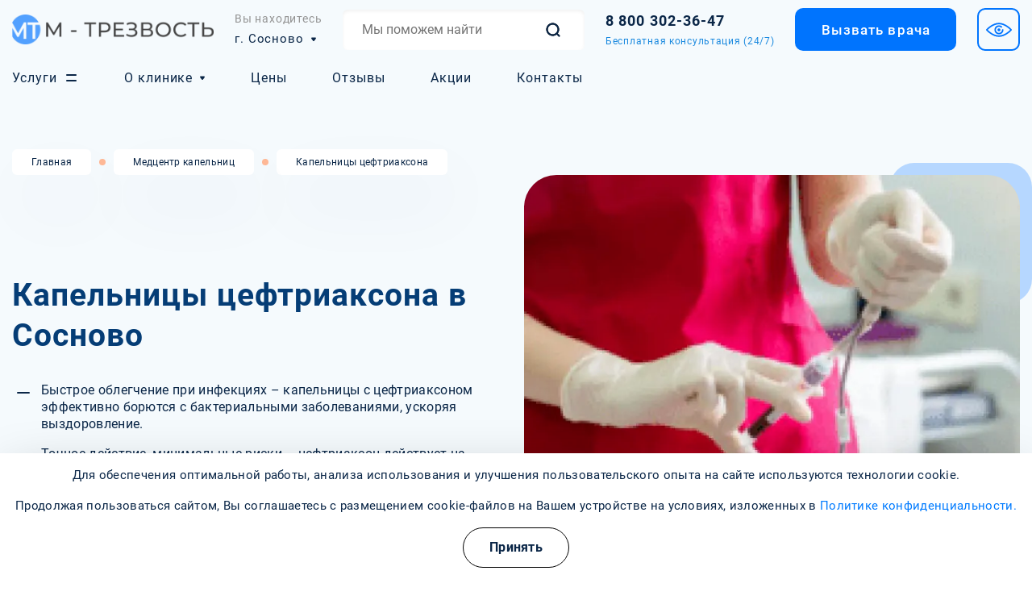

--- FILE ---
content_type: text/html; charset=UTF-8
request_url: https://narkopremium.ru/sosnovo/kapelniczyi-czeftriaksona/
body_size: 27661
content:
<!DOCTYPE html>
<?xml encoding="utf-8" ?><html lang="ru-RU" dir="ltr" itemscope itemtype="https://schema.org/WebPage" typeof="schema:WebPage" prefix="og:http://ogp.me/ns#"> <head> <meta charset="utf-8"> <meta http-equiv="x-ua-compatible" content="ie=edge"> <meta name="viewport" content="width=device-width, initial-scale=1.0"> <base href="https://narkopremium.ru/"> <title>&#1050;&#1072;&#1087;&#1077;&#1083;&#1100;&#1085;&#1080;&#1094;&#1099; &#1094;&#1077;&#1092;&#1090;&#1088;&#1080;&#1072;&#1082;&#1089;&#1086;&#1085;&#1072; &#1074; &#1057;&#1086;&#1089;&#1085;&#1086;&#1074;&#1086;: &#1094;&#1077;&#1085;&#1099; &#1085;&#1072; &#1083;&#1077;&#1095;&#1077;&#1085;&#1080;&#1077; &#1080;&#1085;&#1092;&#1077;&#1082;&#1094;&#1080;&#1081; | &#1052;-&#1058;&#1088;&#1077;&#1079;&#1074;&#1086;&#1089;&#1090;&#1100;</title> <meta name="description" content="&#1069;&#1092;&#1092;&#1077;&#1082;&#1090;&#1080;&#1074;&#1085;&#1099;&#1077; &#1082;&#1072;&#1087;&#1077;&#1083;&#1100;&#1085;&#1080;&#1094;&#1099; &#1062;&#1077;&#1092;&#1090;&#1088;&#1080;&#1072;&#1082;&#1089;&#1086;&#1085;&#1072; &#1074; &#1095;&#1072;&#1089;&#1090;&#1085;&#1086;&#1081; &#1082;&#1083;&#1080;&#1085;&#1080;&#1082;&#1077; &laquo;&#1052;-&#1058;&#1088;&#1077;&#1079;&#1074;&#1086;&#1089;&#1090;&#1100;&raquo; &#1074; &#1057;&#1086;&#1089;&#1085;&#1086;&#1074;&#1086;. &#1050;&#1086;&#1084;&#1087;&#1083;&#1077;&#1082;&#1089;&#1085;&#1086;&#1077; &#1086;&#1073;&#1089;&#1083;&#1077;&#1076;&#1086;&#1074;&#1072;&#1085;&#1080;&#1077;, &#1086;&#1087;&#1099;&#1090;&#1085;&#1099;&#1077; &#1074;&#1088;&#1072;&#1095;&#1080;, &#1085;&#1080;&#1079;&#1082;&#1080;&#1077; &#1094;&#1077;&#1085;&#1099;. &#1057;&#1087;&#1088;&#1072;&#1074;&#1082;&#1080; &#1080; &#1079;&#1072;&#1087;&#1080;&#1089;&#1100; &#1087;&#1086; &#1090;&#1077;&#1083;&#1077;&#1092;&#1086;&#1085;&#1091; 8 800 302-36-47. "> <link rel="icon" href="/favicon.ico" type="image/x-icon"> <link rel="icon" type="image/png" sizes="120x120" href="/favicon-120x120.png"> <!-- Facebook --> <meta property="og:type" content="website"> <meta property="og:url" content="kapelniczyi-czeftriaksona/"> <meta property="og:title" content="&#1050;&#1072;&#1087;&#1077;&#1083;&#1100;&#1085;&#1080;&#1094;&#1099; &#1094;&#1077;&#1092;&#1090;&#1088;&#1080;&#1072;&#1082;&#1089;&#1086;&#1085;&#1072;"> <meta property="og:description" content="&#1069;&#1092;&#1092;&#1077;&#1082;&#1090;&#1080;&#1074;&#1085;&#1099;&#1077; &#1082;&#1072;&#1087;&#1077;&#1083;&#1100;&#1085;&#1080;&#1094;&#1099; &#1062;&#1077;&#1092;&#1090;&#1088;&#1080;&#1072;&#1082;&#1089;&#1086;&#1085;&#1072; &#1074; &#1095;&#1072;&#1089;&#1090;&#1085;&#1086;&#1081; &#1082;&#1083;&#1080;&#1085;&#1080;&#1082;&#1077; &laquo;&#1052;-&#1058;&#1088;&#1077;&#1079;&#1074;&#1086;&#1089;&#1090;&#1100;&raquo; &#1074; &#1057;&#1086;&#1089;&#1085;&#1086;&#1074;&#1086;. &#1050;&#1086;&#1084;&#1087;&#1083;&#1077;&#1082;&#1089;&#1085;&#1086;&#1077; &#1086;&#1073;&#1089;&#1083;&#1077;&#1076;&#1086;&#1074;&#1072;&#1085;&#1080;&#1077;, &#1086;&#1087;&#1099;&#1090;&#1085;&#1099;&#1077; &#1074;&#1088;&#1072;&#1095;&#1080;, &#1085;&#1080;&#1079;&#1082;&#1080;&#1077; &#1094;&#1077;&#1085;&#1099;. &#1057;&#1087;&#1088;&#1072;&#1074;&#1082;&#1080; &#1080; &#1079;&#1072;&#1087;&#1080;&#1089;&#1100; &#1087;&#1086; &#1090;&#1077;&#1083;&#1077;&#1092;&#1086;&#1085;&#1091; 8 800 302-36-47. "> <meta property="og:image" content=""> <meta property="og:locale" content="ru_RU"> <!-- Twitter Card --> <meta name="twitter:card" content="app"> <meta name="twitter:title" content="&#1050;&#1072;&#1087;&#1077;&#1083;&#1100;&#1085;&#1080;&#1094;&#1099; &#1094;&#1077;&#1092;&#1090;&#1088;&#1080;&#1072;&#1082;&#1089;&#1086;&#1085;&#1072;"> <meta name="twitter:description" content="&#1069;&#1092;&#1092;&#1077;&#1082;&#1090;&#1080;&#1074;&#1085;&#1099;&#1077; &#1082;&#1072;&#1087;&#1077;&#1083;&#1100;&#1085;&#1080;&#1094;&#1099; &#1062;&#1077;&#1092;&#1090;&#1088;&#1080;&#1072;&#1082;&#1089;&#1086;&#1085;&#1072; &#1074; &#1095;&#1072;&#1089;&#1090;&#1085;&#1086;&#1081; &#1082;&#1083;&#1080;&#1085;&#1080;&#1082;&#1077; &laquo;&#1052;-&#1058;&#1088;&#1077;&#1079;&#1074;&#1086;&#1089;&#1090;&#1100;&raquo; &#1074; &#1057;&#1086;&#1089;&#1085;&#1086;&#1074;&#1086;. &#1050;&#1086;&#1084;&#1087;&#1083;&#1077;&#1082;&#1089;&#1085;&#1086;&#1077; &#1086;&#1073;&#1089;&#1083;&#1077;&#1076;&#1086;&#1074;&#1072;&#1085;&#1080;&#1077;, &#1086;&#1087;&#1099;&#1090;&#1085;&#1099;&#1077; &#1074;&#1088;&#1072;&#1095;&#1080;, &#1085;&#1080;&#1079;&#1082;&#1080;&#1077; &#1094;&#1077;&#1085;&#1099;. &#1057;&#1087;&#1088;&#1072;&#1074;&#1082;&#1080; &#1080; &#1079;&#1072;&#1087;&#1080;&#1089;&#1100; &#1087;&#1086; &#1090;&#1077;&#1083;&#1077;&#1092;&#1086;&#1085;&#1091; 8 800 302-36-47. "> <meta name="twitter:url" content="kapelniczyi-czeftriaksona/"> <meta name="twitter:image" content=""> <meta name="yandex-verification" content="d0392a9e7fdad427"> <meta name="yandex" content="noindex, nofollow"> <link rel="canonical" href="https://narkopremium.ru/sosnovo/kapelniczyi-czeftriaksona/"> <link rel="stylesheet" href="/assets/css/main.min.css?v=1.08"> <link rel="stylesheet" href="/assets/components/minifyx/cache/styles_c63ab5376a.min.css" type="text/css"> <link rel="stylesheet" href="/assets/css/cookies.min.css?v=1.00"> <script type="application/ld+json"> [ { "@context": "https://schema.org", "@type": "MedicalOrganization", "name": "&#1053;&#1072;&#1088;&#1082;&#1086;&#1083;&#1086;&#1075;&#1080;&#1095;&#1077;&#1089;&#1082;&#1080;&#1081; &#1094;&#1077;&#1085;&#1090;&#1088; &laquo;&#1052;-&#1058;&#1088;&#1077;&#1079;&#1074;&#1086;&#1089;&#1090;&#1100;&raquo;", "alternateName": "&#1053;&#1072;&#1088;&#1082;&#1086;&#1083;&#1086;&#1075;&#1080;&#1095;&#1077;&#1089;&#1082;&#1080;&#1081; &#1094;&#1077;&#1085;&#1090;&#1088; &laquo;&#1052;-&#1058;&#1088;&#1077;&#1079;&#1074;&#1086;&#1089;&#1090;&#1100;&raquo;", "url": "https://narkopremium.ru/", "telephone": "", "email": "mailto:sosnovo@narkoprem.devell.ru", "logo": { "@type": "ImageObject", "url": "https://narkopremium.ru/assets/upload/logo.png" }, "address": { "@type": "PostalAddress", "addressLocality": "&#1057;&#1086;&#1089;&#1085;&#1086;&#1074;&#1086;", "streetAddress": "&#1058;&#1080;&#1087;&#1086;&#1075;&#1088;&#1072;&#1092;&#1089;&#1082;&#1080;&#1081; &#1087;&#1077;&#1088;&#1077;&#1091;&#1083;&#1086;&#1082;, 5" } }, { "@context": "https://schema.org", "@type": "WebSite", "url": "https://narkopremium.ru/" }, { "@context": "https://schema.org", "@type": "BreadcrumbList", "itemListElement": [ { "@type": "ListItem", "position": 1, "item": { "@id": "https://narkopremium.ru/", "name": "&#1043;&#1083;&#1072;&#1074;&#1085;&#1072;&#1103;" } }, { "@type": "ListItem", "position": 2, "item": { "@id": "https://narkopremium.ru/medczentr-kapelnicz/", "name": "&#1052;&#1077;&#1076;&#1094;&#1077;&#1085;&#1090;&#1088; &#1082;&#1072;&#1087;&#1077;&#1083;&#1100;&#1085;&#1080;&#1094;" } }, { "@type": "ListItem", "position": 3, "item": { "@id": "https://narkopremium.ru/kapelniczyi-czeftriaksona/", "name": "&#1050;&#1072;&#1087;&#1077;&#1083;&#1100;&#1085;&#1080;&#1094;&#1099; &#1094;&#1077;&#1092;&#1090;&#1088;&#1080;&#1072;&#1082;&#1089;&#1086;&#1085;&#1072;" } } ] } ] </script> <script type="application/ld+json"> { "@context": "https://schema.org", "@type": "FAQPage", "mainEntity": [ { "@type": "Question", "name": "&#1050;&#1072;&#1082;&#1086;&#1074;&#1099; &#1087;&#1086;&#1082;&#1072;&#1079;&#1072;&#1085;&#1080;&#1103; &#1076;&#1083;&#1103; &#1087;&#1088;&#1080;&#1084;&#1077;&#1085;&#1077;&#1085;&#1080;&#1103; &#1082;&#1072;&#1087;&#1077;&#1083;&#1100;&#1085;&#1080;&#1094; &#1089; &#1094;&#1077;&#1092;&#1090;&#1088;&#1080;&#1072;&#1082;&#1089;&#1086;&#1085;&#1086;&#1084;?", "acceptedAnswer": { "@type": "Answer", "text": "&#1050;&#1072;&#1087;&#1077;&#1083;&#1100;&#1085;&#1080;&#1094;&#1099; &#1089; &#1094;&#1077;&#1092;&#1090;&#1088;&#1080;&#1072;&#1082;&#1089;&#1086;&#1085;&#1086;&#1084; &#1087;&#1088;&#1080;&#1084;&#1077;&#1085;&#1103;&#1102;&#1090;&#1089;&#1103; &#1087;&#1088;&#1080; &#1073;&#1072;&#1082;&#1090;&#1077;&#1088;&#1080;&#1072;&#1083;&#1100;&#1085;&#1099;&#1093; &#1080;&#1085;&#1092;&#1077;&#1082;&#1094;&#1080;&#1103;&#1093; &#1089;&#1088;&#1077;&#1076;&#1085;&#1077;&#1081; &#1080; &#1090;&#1103;&#1078;&#1077;&#1083;&#1086;&#1081; &#1089;&#1090;&#1077;&#1087;&#1077;&#1085;&#1080;, &#1090;&#1072;&#1082;&#1080;&#1093; &#1082;&#1072;&#1082; &#1087;&#1085;&#1077;&#1074;&#1084;&#1086;&#1085;&#1080;&#1103;, &#1084;&#1077;&#1085;&#1080;&#1085;&#1075;&#1080;&#1090;, &#1089;&#1077;&#1087;&#1089;&#1080;&#1089;, &#1080;&#1085;&#1092;&#1077;&#1082;&#1094;&#1080;&#1080; &#1082;&#1086;&#1089;&#1090;&#1077;&#1081; &#1080; &#1089;&#1091;&#1089;&#1090;&#1072;&#1074;&#1086;&#1074;, &#1072; &#1090;&#1072;&#1082;&#1078;&#1077; &#1076;&#1083;&#1103; &#1083;&#1077;&#1095;&#1077;&#1085;&#1080;&#1103; &#1086;&#1089;&#1083;&#1086;&#1078;&#1085;&#1077;&#1085;&#1085;&#1099;&#1093; &#1080;&#1085;&#1092;&#1077;&#1082;&#1094;&#1080;&#1081; &#1084;&#1086;&#1095;&#1077;&#1074;&#1099;&#1074;&#1086;&#1076;&#1103;&#1097;&#1080;&#1093; &#1087;&#1091;&#1090;&#1077;&#1081;. &#1054;&#1085;&#1080; &#1084;&#1086;&#1075;&#1091;&#1090; &#1073;&#1099;&#1090;&#1100; &#1085;&#1072;&#1079;&#1085;&#1072;&#1095;&#1077;&#1085;&#1099;, &#1082;&#1086;&#1075;&#1076;&#1072; &#1085;&#1077;&#1086;&#1073;&#1093;&#1086;&#1076;&#1080;&#1084;&#1086; &#1086;&#1073;&#1077;&#1089;&#1087;&#1077;&#1095;&#1080;&#1090;&#1100; &#1074;&#1099;&#1089;&#1086;&#1082;&#1091;&#1102; &#1082;&#1086;&#1085;&#1094;&#1077;&#1085;&#1090;&#1088;&#1072;&#1094;&#1080;&#1102; &#1072;&#1085;&#1090;&#1080;&#1073;&#1080;&#1086;&#1090;&#1080;&#1082;&#1072; &#1074; &#1082;&#1088;&#1086;&#1074;&#1080;." } }, { "@type": "Question", "name": "&#1050;&#1072;&#1082; &#1087;&#1088;&#1086;&#1093;&#1086;&#1076;&#1080;&#1090; &#1087;&#1088;&#1086;&#1094;&#1077;&#1076;&#1091;&#1088;&#1072; &#1074;&#1074;&#1077;&#1076;&#1077;&#1085;&#1080;&#1103; &#1082;&#1072;&#1087;&#1077;&#1083;&#1100;&#1085;&#1080;&#1094;&#1099; &#1089; &#1094;&#1077;&#1092;&#1090;&#1088;&#1080;&#1072;&#1082;&#1089;&#1086;&#1085;&#1086;&#1084;?", "acceptedAnswer": { "@type": "Answer", "text": "&#1055;&#1088;&#1086;&#1094;&#1077;&#1076;&#1091;&#1088;&#1072; &#1074;&#1082;&#1083;&#1102;&#1095;&#1072;&#1077;&#1090; &#1074; &#1089;&#1077;&#1073;&#1103; &#1087;&#1086;&#1076;&#1075;&#1086;&#1090;&#1086;&#1074;&#1082;&#1091; &#1088;&#1072;&#1089;&#1090;&#1074;&#1086;&#1088;&#1072; &#1089; &#1094;&#1077;&#1092;&#1090;&#1088;&#1080;&#1072;&#1082;&#1089;&#1086;&#1085;&#1086;&#1084;, &#1082;&#1086;&#1090;&#1086;&#1088;&#1099;&#1081; &#1088;&#1072;&#1079;&#1074;&#1086;&#1076;&#1080;&#1090;&#1089;&#1103; &#1089;&#1086;&#1075;&#1083;&#1072;&#1089;&#1085;&#1086; &#1080;&#1085;&#1089;&#1090;&#1088;&#1091;&#1082;&#1094;&#1080;&#1080;. &#1047;&#1072;&#1090;&#1077;&#1084; &#1084;&#1077;&#1076;&#1080;&#1094;&#1080;&#1085;&#1089;&#1082;&#1080;&#1081; &#1088;&#1072;&#1073;&#1086;&#1090;&#1085;&#1080;&#1082; &#1091;&#1089;&#1090;&#1072;&#1085;&#1072;&#1074;&#1083;&#1080;&#1074;&#1072;&#1077;&#1090; &#1082;&#1072;&#1087;&#1077;&#1083;&#1100;&#1085;&#1080;&#1094;&#1091; &#1080; &#1082;&#1086;&#1085;&#1090;&#1088;&#1086;&#1083;&#1080;&#1088;&#1091;&#1077;&#1090; &#1089;&#1082;&#1086;&#1088;&#1086;&#1089;&#1090;&#1100; &#1074;&#1074;&#1077;&#1076;&#1077;&#1085;&#1080;&#1103;. &#1042;&#1072;&#1078;&#1085;&#1086; &#1089;&#1083;&#1077;&#1076;&#1080;&#1090;&#1100; &#1079;&#1072; &#1089;&#1086;&#1089;&#1090;&#1086;&#1103;&#1085;&#1080;&#1077;&#1084; &#1087;&#1072;&#1094;&#1080;&#1077;&#1085;&#1090;&#1072; &#1080; &#1074;&#1086;&#1079;&#1084;&#1086;&#1078;&#1085;&#1099;&#1084;&#1080; &#1087;&#1086;&#1073;&#1086;&#1095;&#1085;&#1099;&#1084;&#1080; &#1101;&#1092;&#1092;&#1077;&#1082;&#1090;&#1072;&#1084;&#1080; &#1074;&#1086; &#1074;&#1088;&#1077;&#1084;&#1103; &#1080; &#1087;&#1086;&#1089;&#1083;&#1077; &#1074;&#1074;&#1077;&#1076;&#1077;&#1085;&#1080;&#1103; &#1087;&#1088;&#1077;&#1087;&#1072;&#1088;&#1072;&#1090;&#1072;." } }, { "@type": "Question", "name": "&#1050;&#1072;&#1082;&#1080;&#1077; &#1074;&#1086;&#1079;&#1084;&#1086;&#1078;&#1085;&#1099;&#1077; &#1087;&#1086;&#1073;&#1086;&#1095;&#1085;&#1099;&#1077; &#1101;&#1092;&#1092;&#1077;&#1082;&#1090;&#1099; &#1084;&#1086;&#1075;&#1091;&#1090; &#1074;&#1086;&#1079;&#1085;&#1080;&#1082;&#1085;&#1091;&#1090;&#1100; &#1087;&#1088;&#1080; &#1080;&#1089;&#1087;&#1086;&#1083;&#1100;&#1079;&#1086;&#1074;&#1072;&#1085;&#1080;&#1080; &#1082;&#1072;&#1087;&#1077;&#1083;&#1100;&#1085;&#1080;&#1094; &#1089; &#1094;&#1077;&#1092;&#1090;&#1088;&#1080;&#1072;&#1082;&#1089;&#1086;&#1085;&#1086;&#1084;?", "acceptedAnswer": { "@type": "Answer", "text": "&#1042;&#1086;&#1079;&#1084;&#1086;&#1078;&#1085;&#1099;&#1077; &#1087;&#1086;&#1073;&#1086;&#1095;&#1085;&#1099;&#1077; &#1101;&#1092;&#1092;&#1077;&#1082;&#1090;&#1099; &#1074;&#1082;&#1083;&#1102;&#1095;&#1072;&#1102;&#1090; &#1072;&#1083;&#1083;&#1077;&#1088;&#1075;&#1080;&#1095;&#1077;&#1089;&#1082;&#1080;&#1077; &#1088;&#1077;&#1072;&#1082;&#1094;&#1080;&#1080; (&#1082;&#1086;&#1078;&#1085;&#1099;&#1077; &#1074;&#1099;&#1089;&#1099;&#1087;&#1072;&#1085;&#1080;&#1103;, &#1079;&#1091;&#1076;), &#1088;&#1072;&#1089;&#1089;&#1090;&#1088;&#1086;&#1081;&#1089;&#1090;&#1074;&#1072; &#1087;&#1080;&#1097;&#1077;&#1074;&#1072;&#1088;&#1077;&#1085;&#1080;&#1103; (&#1090;&#1086;&#1096;&#1085;&#1086;&#1090;&#1072;, &#1088;&#1074;&#1086;&#1090;&#1072;), &#1072; &#1090;&#1072;&#1082;&#1078;&#1077; &#1085;&#1072;&#1088;&#1091;&#1096;&#1077;&#1085;&#1080;&#1103; &#1088;&#1072;&#1073;&#1086;&#1090;&#1099; &#1087;&#1077;&#1095;&#1077;&#1085;&#1080; &#1080; &#1087;&#1086;&#1095;&#1077;&#1082;. &#1042; &#1088;&#1077;&#1076;&#1082;&#1080;&#1093; &#1089;&#1083;&#1091;&#1095;&#1072;&#1103;&#1093; &#1084;&#1086;&#1075;&#1091;&#1090; &#1074;&#1086;&#1079;&#1085;&#1080;&#1082;&#1085;&#1091;&#1090;&#1100; &#1089;&#1077;&#1088;&#1100;&#1077;&#1079;&#1085;&#1099;&#1077; &#1088;&#1077;&#1072;&#1082;&#1094;&#1080;&#1080;, &#1090;&#1072;&#1082;&#1080;&#1077; &#1082;&#1072;&#1082; &#1072;&#1085;&#1072;&#1092;&#1080;&#1083;&#1072;&#1082;&#1089;&#1080;&#1103;. &#1055;&#1086;&#1101;&#1090;&#1086;&#1084;&#1091; &#1087;&#1077;&#1088;&#1077;&#1076; &#1085;&#1072;&#1095;&#1072;&#1083;&#1086;&#1084; &#1083;&#1077;&#1095;&#1077;&#1085;&#1080;&#1103; &#1085;&#1077;&#1086;&#1073;&#1093;&#1086;&#1076;&#1080;&#1084;&#1086; &#1087;&#1088;&#1086;&#1082;&#1086;&#1085;&#1089;&#1091;&#1083;&#1100;&#1090;&#1080;&#1088;&#1086;&#1074;&#1072;&#1090;&#1100;&#1089;&#1103; &#1089; &#1074;&#1088;&#1072;&#1095;&#1086;&#1084; &#1080; &#1089;&#1086;&#1086;&#1073;&#1097;&#1080;&#1090;&#1100; &#1086; &#1085;&#1072;&#1083;&#1080;&#1095;&#1080;&#1080; &#1072;&#1083;&#1083;&#1077;&#1088;&#1075;&#1080;&#1081; &#1080;&#1083;&#1080; &#1076;&#1088;&#1091;&#1075;&#1080;&#1093; &#1079;&#1072;&#1073;&#1086;&#1083;&#1077;&#1074;&#1072;&#1085;&#1080;&#1081;." } } ] } </script> <script type="application/ld+json"> { "@context": "https://schema.org", "@type": "Product", "image": "https://narkopremium.ru/assets/upload/", "name": "&#1050;&#1072;&#1087;&#1077;&#1083;&#1100;&#1085;&#1080;&#1094;&#1099; &#1094;&#1077;&#1092;&#1090;&#1088;&#1080;&#1072;&#1082;&#1089;&#1086;&#1085;&#1072; &#1074; &#1057;&#1086;&#1089;&#1085;&#1086;&#1074;&#1086;", "review": [ { "@type": "Review", "url": "https://narkopremium.ru/sosnovo/kapelniczyi-czeftriaksona/", "reviewBody": "&#1051;&#1077;&#1095;&#1080;&#1083;&#1072; &#1080;&#1085;&#1092;&#1077;&#1082;&#1094;&#1080;&#1102;, &#1080; &#1074;&#1088;&#1072;&#1095; &#1087;&#1088;&#1086;&#1087;&#1080;&#1089;&#1072;&#1083; &#1082;&#1091;&#1088;&#1089; &#1082;&#1072;&#1087;&#1077;&#1083;&#1100;&#1085;&#1080;&#1094; &#1089; &#1094;&#1077;&#1092;&#1090;&#1088;&#1080;&#1072;&#1082;&#1089;&#1086;&#1085;&#1086;&#1084;. &#1059;&#1078;&#1077; &#1087;&#1086;&#1089;&#1083;&#1077; &#1087;&#1077;&#1088;&#1074;&#1086;&#1075;&#1086; &#1076;&#1085;&#1103; &#1087;&#1086;&#1095;&#1091;&#1074;&#1089;&#1090;&#1074;&#1086;&#1074;&#1072;&#1083;&#1072; &#1086;&#1073;&#1083;&#1077;&#1075;&#1095;&#1077;&#1085;&#1080;&#1077;: &#1091;&#1096;&#1083;&#1080; &#1073;&#1086;&#1083;&#1080;, &#1091;&#1083;&#1091;&#1095;&#1096;&#1080;&#1083;&#1086;&#1089;&#1100; &#1086;&#1073;&#1097;&#1077;&#1077; &#1089;&#1072;&#1084;&#1086;&#1095;&#1091;&#1074;&#1089;&#1090;&#1074;&#1080;&#1077;. &#1054;&#1095;&#1077;&#1085;&#1100; &#1073;&#1083;&#1072;&#1075;&#1086;&#1076;&#1072;&#1088;&#1085;&#1072; &#1079;&#1072; &#1090;&#1072;&#1082;&#1086;&#1081; &#1073;&#1099;&#1089;&#1090;&#1088;&#1099;&#1081; &#1080; &#1085;&#1072;&#1076;&#1077;&#1078;&#1085;&#1099;&#1081; &#1088;&#1077;&#1079;&#1091;&#1083;&#1100;&#1090;&#1072;&#1090;. &#1055;&#1088;&#1086;&#1094;&#1077;&#1076;&#1091;&#1088;&#1099; &#1087;&#1088;&#1086;&#1096;&#1083;&#1080; &#1082;&#1086;&#1084;&#1092;&#1086;&#1088;&#1090;&#1085;&#1086;, &#1087;&#1077;&#1088;&#1089;&#1086;&#1085;&#1072;&#1083; &#1074;&#1085;&#1080;&#1084;&#1072;&#1090;&#1077;&#1083;&#1100;&#1085;&#1099;&#1081;.", "reviewRating": { "@type": "Rating", "ratingValue": "5" }, "author": { "@type": "Person", "name": "&#1045;&#1083;&#1077;&#1085;&#1072; &#1055;&#1077;&#1090;&#1088;&#1086;&#1074;&#1085;&#1072;, 35 &#1083;&#1077;&#1090;" } }, { "@type": "Review", "url": "https://narkopremium.ru/sosnovo/kapelniczyi-czeftriaksona/", "reviewBody": "&#1062;&#1077;&#1092;&#1090;&#1088;&#1080;&#1072;&#1082;&#1089;&#1086;&#1085; &#1085;&#1072;&#1079;&#1085;&#1072;&#1095;&#1080;&#1083;&#1080; &#1076;&#1083;&#1103; &#1083;&#1077;&#1095;&#1077;&#1085;&#1080;&#1103; &#1089;&#1077;&#1088;&#1100;&#1077;&#1079;&#1085;&#1086;&#1075;&#1086; &#1074;&#1086;&#1089;&#1087;&#1072;&#1083;&#1077;&#1085;&#1080;&#1103;, &#1080; &#1082;&#1072;&#1087;&#1077;&#1083;&#1100;&#1085;&#1080;&#1094;&#1099; &#1087;&#1086;&#1084;&#1086;&#1075;&#1083;&#1080; &#1086;&#1095;&#1077;&#1085;&#1100; &#1073;&#1099;&#1089;&#1090;&#1088;&#1086;. &#1054;&#1097;&#1091;&#1090;&#1080;&#1083; &#1088;&#1077;&#1079;&#1091;&#1083;&#1100;&#1090;&#1072;&#1090; &#1091;&#1078;&#1077; &#1095;&#1077;&#1088;&#1077;&#1079; &#1085;&#1077;&#1089;&#1082;&#1086;&#1083;&#1100;&#1082;&#1086; &#1087;&#1088;&#1086;&#1094;&#1077;&#1076;&#1091;&#1088; &mdash; &#1073;&#1086;&#1083;&#1100; &#1080; &#1076;&#1080;&#1089;&#1082;&#1086;&#1084;&#1092;&#1086;&#1088;&#1090; &#1091;&#1096;&#1083;&#1080;, &#1089;&#1080;&#1083;&#1099; &#1085;&#1072;&#1095;&#1072;&#1083;&#1080; &#1074;&#1086;&#1079;&#1074;&#1088;&#1072;&#1097;&#1072;&#1090;&#1100;&#1089;&#1103;. &#1054;&#1095;&#1077;&#1085;&#1100; &#1076;&#1086;&#1074;&#1086;&#1083;&#1077;&#1085; &#1089;&#1077;&#1088;&#1074;&#1080;&#1089;&#1086;&#1084; &#1080; &#1082;&#1072;&#1095;&#1077;&#1089;&#1090;&#1074;&#1086;&#1084; &#1086;&#1073;&#1089;&#1083;&#1091;&#1078;&#1080;&#1074;&#1072;&#1085;&#1080;&#1103;.", "reviewRating": { "@type": "Rating", "ratingValue": "5" }, "author": { "@type": "Person", "name": "&#1048;&#1075;&#1086;&#1088;&#1100; &#1057;&#1077;&#1088;&#1075;&#1077;&#1077;&#1074;&#1080;&#1095;, 46 &#1083;&#1077;&#1090;" } }, { "@type": "Review", "url": "https://narkopremium.ru/sosnovo/kapelniczyi-czeftriaksona/", "reviewBody": "&#1055;&#1086;&#1089;&#1083;&#1077; &#1093;&#1080;&#1088;&#1091;&#1088;&#1075;&#1080;&#1095;&#1077;&#1089;&#1082;&#1086;&#1075;&#1086; &#1074;&#1084;&#1077;&#1096;&#1072;&#1090;&#1077;&#1083;&#1100;&#1089;&#1090;&#1074;&#1072; &#1074;&#1088;&#1072;&#1095; &#1088;&#1077;&#1082;&#1086;&#1084;&#1077;&#1085;&#1076;&#1086;&#1074;&#1072;&#1083; &#1087;&#1088;&#1086;&#1081;&#1090;&#1080; &#1082;&#1091;&#1088;&#1089; &#1082;&#1072;&#1087;&#1077;&#1083;&#1100;&#1085;&#1080;&#1094; &#1089; &#1094;&#1077;&#1092;&#1090;&#1088;&#1080;&#1072;&#1082;&#1089;&#1086;&#1085;&#1086;&#1084; &#1076;&#1083;&#1103; &#1087;&#1088;&#1077;&#1076;&#1086;&#1090;&#1074;&#1088;&#1072;&#1097;&#1077;&#1085;&#1080;&#1103; &#1080;&#1085;&#1092;&#1077;&#1082;&#1094;&#1080;&#1081;. &#1051;&#1077;&#1095;&#1077;&#1085;&#1080;&#1077; &#1087;&#1088;&#1086;&#1096;&#1083;&#1086; &#1086;&#1090;&#1083;&#1080;&#1095;&#1085;&#1086;, &#1089;&#1072;&#1084;&#1086;&#1095;&#1091;&#1074;&#1089;&#1090;&#1074;&#1080;&#1077; &#1091;&#1083;&#1091;&#1095;&#1096;&#1080;&#1083;&#1086;&#1089;&#1100;, &#1085;&#1080;&#1082;&#1072;&#1082;&#1080;&#1093; &#1086;&#1089;&#1083;&#1086;&#1078;&#1085;&#1077;&#1085;&#1080;&#1081;. &#1054;&#1095;&#1077;&#1085;&#1100; &#1088;&#1072;&#1076;, &#1095;&#1090;&#1086; &#1086;&#1073;&#1088;&#1072;&#1090;&#1080;&#1083;&#1089;&#1103; &#1089;&#1102;&#1076;&#1072; &mdash; &#1074;&#1085;&#1080;&#1084;&#1072;&#1090;&#1077;&#1083;&#1100;&#1085;&#1086;&#1077; &#1086;&#1090;&#1085;&#1086;&#1096;&#1077;&#1085;&#1080;&#1077; &#1080; &#1087;&#1088;&#1086;&#1092;&#1077;&#1089;&#1089;&#1080;&#1086;&#1085;&#1072;&#1083;&#1080;&#1079;&#1084; &#1085;&#1072; &#1074;&#1099;&#1089;&#1096;&#1077;&#1084; &#1091;&#1088;&#1086;&#1074;&#1085;&#1077;!", "reviewRating": { "@type": "Rating", "ratingValue": "5" }, "author": { "@type": "Person", "name": "&#1058;&#1072;&#1090;&#1100;&#1103;&#1085;&#1072; &#1042;&#1072;&#1089;&#1080;&#1083;&#1100;&#1077;&#1074;&#1085;&#1072;, 52 &#1075;&#1086;&#1076;&#1072;" } } ], "aggregateRating": { "@type": "AggregateRating", "ratingValue": "5", "bestRating": "5", "ratingCount": "3" }, "offers": { "@type": "AggregateOffer", "highPrice": "6100", "lowPrice": "2100", "priceCurrency": "RUB", "offerCount": "4", "offers": [ { "@type": "offer", "name": "&#1050;&#1072;&#1087;&#1077;&#1083;&#1100;&#1085;&#1080;&#1094;&#1099; &#1094;&#1077;&#1092;&#1090;&#1088;&#1080;&#1072;&#1082;&#1089;&#1086;&#1085;&#1072;", "price": "6050" }, { "@type": "offer", "name": "&#1042;&#1085;&#1091;&#1090;&#1088;&#1080;&#1074;&#1077;&#1085;&#1085;&#1072;&#1103; &#1080;&#1085;&#1098;&#1077;&#1082;&#1094;&#1080;&#1103; (&#1073;&#1077;&#1079; &#1089;&#1090;&#1086;&#1080;&#1084;&#1086;&#1089;&#1090;&#1080; &#1084;&#1077;&#1076;&#1080;&#1082;&#1072;&#1084;&#1077;&#1085;&#1090;&#1086;&#1074;)", "price": "6100" }, { "@type": "offer", "name": "&#1042;&#1085;&#1091;&#1090;&#1088;&#1080;&#1074;&#1077;&#1085;&#1085;&#1086;&#1077; &#1082;&#1072;&#1087;&#1077;&#1083;&#1100;&#1085;&#1086;&#1077; &#1074;&#1074;&#1077;&#1076;&#1077;&#1085;&#1080;&#1077; &#1087;&#1088;&#1077;&#1087;&#1072;&#1088;&#1072;&#1090;&#1086;&#1074; (&#1073;&#1077;&#1079; &#1089;&#1090;&#1086;&#1080;&#1084;&#1086;&#1089;&#1090;&#1080; &#1084;&#1077;&#1076;&#1080;&#1082;&#1072;&#1084;&#1077;&#1085;&#1090;&#1086;&#1074;) &#1076;&#1086; 1 &#1095;&#1072;&#1089;&#1072;", "price": "2100" }, { "@type": "offer", "name": "&#1042;&#1085;&#1091;&#1090;&#1088;&#1080;&#1074;&#1077;&#1085;&#1085;&#1086;&#1077; &#1082;&#1072;&#1087;&#1077;&#1083;&#1100;&#1085;&#1086;&#1077; &#1074;&#1074;&#1077;&#1076;&#1077;&#1085;&#1080;&#1077; &#1087;&#1088;&#1077;&#1087;&#1072;&#1088;&#1072;&#1090;&#1086;&#1074; (&#1073;&#1077;&#1079; &#1089;&#1090;&#1086;&#1080;&#1084;&#1086;&#1089;&#1090;&#1080; &#1084;&#1077;&#1076;&#1080;&#1082;&#1072;&#1084;&#1077;&#1085;&#1090;&#1086;&#1074;) &#1086;&#1090; 1 &#1095;&#1072;&#1089;&#1072;", "price": "3100" } ] } } </script> </head> <body> <header class="header" itemprop="hasPart" itemscope itemtype="http://schema.org/WPHeader"> <div class="header__top"> <a class="logo" href="https://narkopremium.ru/sosnovo/"><img src="/assets/cache_image/assets/upload/logo_290x0_617.webp" alt="&#1083;&#1086;&#1075;&#1086;&#1090;&#1080;&#1087;" width="290" height="42"></a> <div class="header__city"> <div class="header__city-title">&#1042;&#1099; &#1085;&#1072;&#1093;&#1086;&#1076;&#1080;&#1090;&#1077;&#1089;&#1100;</div> <div class="header__city-select js-open-modal-city"> <div class="header__city-top">&#1075;. &#1057;&#1086;&#1089;&#1085;&#1086;&#1074;&#1086;</div> <div class="header__city-inside"></div> </div> </div> <form class="page-search" action="sosnovo/search/" method="get"> <input type="text" name="search" id="search" value="" placeholder="&#1052;&#1099; &#1087;&#1086;&#1084;&#1086;&#1078;&#1077;&#1084; &#1085;&#1072;&#1081;&#1090;&#1080;"> <input type="hidden" name="id" value="39"> <button class="page-search__btn"> <img src="/assets/upload/search-icon.svg" alt="&#1083;&#1091;&#1087;&#1072;"></button> <a href="/search/" class="page-search__btn"> <img src="/assets/upload/search-icon.svg" alt="&#1083;&#1091;&#1087;&#1072;"> </a> </form> <a class="header__phone" href="tel:88003023647"> <div class="header__phone-link">8 800 302-36-47</div> <div class="header__phone-title">&#1041;&#1077;&#1089;&#1087;&#1083;&#1072;&#1090;&#1085;&#1072;&#1103; &#1082;&#1086;&#1085;&#1089;&#1091;&#1083;&#1100;&#1090;&#1072;&#1094;&#1080;&#1103; (24/7)</div> </a> <div class="btn btn--blue js-open-modal-feedback">&#1042;&#1099;&#1079;&#1074;&#1072;&#1090;&#1100; &#1074;&#1088;&#1072;&#1095;&#1072;</div> <div class="header__version bvi-open"> <img src="/assets/upload/version-icon.svg" alt="version"></div> <div class="header__mobile"> <a class="header__mobile-phone" href="tel:88003023647"> </a> <div class="header__burger"> </div> </div> </div> <div class="header__nav"> <div class="container"> <div class="header__nav-item header__nav-item--services js-open-services"> <div class="header__nav-item-top"> &#1059;&#1089;&#1083;&#1091;&#1075;&#1080;</div> </div> <div class="header__nav-item parent"> <div class="header__nav-item-top"> &#1054; &#1082;&#1083;&#1080;&#1085;&#1080;&#1082;&#1077;</div> <div class="header__nav-item-inside"> <a class="header__nav-link" href="/sosnovo/about-clinic/specialists/">&#1042;&#1089;&#1077; &#1089;&#1087;&#1077;&#1094;&#1080;&#1072;&#1083;&#1080;&#1089;&#1090;&#1099;</a> <a class="header__nav-link" href="/sosnovo/about-clinic/faq/">FAQ</a> <a class="header__nav-link" href="/sosnovo/about-clinic/gallery/">&#1060;&#1086;&#1090;&#1086;&#1075;&#1072;&#1083;&#1077;&#1088;&#1077;&#1103;</a> <a class="header__nav-link" href="/sosnovo/about-clinic/license/">&#1051;&#1080;&#1094;&#1077;&#1085;&#1079;&#1080;&#1080;</a> </div> </div> <div class="header__nav-item"><a class="header__nav-item-top" href="/sosnovo/prices/"> &#1062;&#1077;&#1085;&#1099;</a></div> <div class="header__nav-item"><a class="header__nav-item-top" href="/sosnovo/reviews/"> &#1054;&#1090;&#1079;&#1099;&#1074;&#1099;</a></div> <div class="header__nav-item"><a class="header__nav-item-top" href="/sosnovo/stocks/"> &#1040;&#1082;&#1094;&#1080;&#1080;</a></div> <div class="header__nav-item"><a class="header__nav-item-top" href="/sosnovo/contacts/"> &#1050;&#1086;&#1085;&#1090;&#1072;&#1082;&#1090;&#1099;</a></div> <div class="services-menu"> <div class="services-menu__tabs"> <div class="services-menu__tab services-menu__tab--active" data-id="0">&#1040;&#1083;&#1082;&#1086;&#1075;&#1086;&#1083;&#1080;&#1079;&#1084;</div><div class="services-menu__tab" data-id="1">&#1053;&#1072;&#1088;&#1082;&#1086;&#1084;&#1072;&#1085;&#1080;&#1103;</div><div class="services-menu__tab" data-id="2">&#1056;&#1077;&#1072;&#1073;&#1080;&#1083;&#1080;&#1090;&#1072;&#1094;&#1080;&#1103;</div><div class="services-menu__tab" data-id="3"><a href="/sosnovo/medczentr-kapelnicz/">&#1052;&#1077;&#1076;&#1094;&#1077;&#1085;&#1090;&#1088; &#1082;&#1072;&#1087;&#1077;&#1083;&#1100;&#1085;&#1080;&#1094;</a></div><div class="services-menu__tab" data-id="4"><a href="/sosnovo/psixiatricheskaya-klinika/">&#1055;&#1089;&#1080;&#1093;&#1080;&#1072;&#1090;&#1088;&#1080;&#1095;&#1077;&#1089;&#1082;&#1072;&#1103; &#1082;&#1083;&#1080;&#1085;&#1080;&#1082;&#1072;</a></div> </div> <div class="services-menu__content"> <div class="services-menu__content-item services-menu__content-item--active" data-id="0"><div class="services-menu__content-col"><div class="services-menu__content-title"><a href="/sosnovo/vyivod-iz-zapoya/">&#1042;&#1099;&#1074;&#1086;&#1076; &#1080;&#1079; &#1079;&#1072;&#1087;&#1086;&#1103;</a></div><div class="services-menu__content-links"><div class="services-menu__content-link"><a href="/sosnovo/vyivod-iz-zapoya-v-staczionare/">&#1042; &#1089;&#1090;&#1072;&#1094;&#1080;&#1086;&#1085;&#1072;&#1088;&#1077;</a></div><div class="services-menu__content-link"><a href="/sosnovo/narkolog-na-dom/">&#1053;&#1072;&#1088;&#1082;&#1086;&#1083;&#1086;&#1075; &#1085;&#1072; &#1076;&#1086;&#1084;</a></div><div class="services-menu__content-link"><a href="/sosnovo/kapelnicza-ot-zapoya-na-domu/">&#1050;&#1072;&#1087;&#1077;&#1083;&#1100;&#1085;&#1080;&#1094;&#1072; &#1086;&#1090; &#1079;&#1072;&#1087;&#1086;&#1103;</a></div><div class="services-menu__content-link"><a href="/sosnovo/prinuditelnyij-vyvod-iz-zapoya/">&#1055;&#1088;&#1080;&#1085;&#1091;&#1076;&#1080;&#1090;&#1077;&#1083;&#1100;&#1085;&#1099;&#1081;</a></div><div class="services-menu__content-link"><a href="/sosnovo/kapelnicza-ot-poxmelya/">&#1050;&#1072;&#1087;&#1077;&#1083;&#1100;&#1085;&#1080;&#1094;&#1072; &#1086;&#1090; &#1087;&#1086;&#1093;&#1084;&#1077;&#1083;&#1100;&#1103;</a></div><div class="services-menu__content-link"><a href="/sosnovo/detoksikacziya-alkogolikov/">&#1044;&#1077;&#1090;&#1086;&#1082;&#1089;&#1080;&#1082;&#1072;&#1094;&#1080;&#1103; &#1072;&#1083;&#1082;&#1086;&#1075;&#1086;&#1083;&#1080;&#1082;&#1086;&#1074;</a></div></div></div><div class="services-menu__content-col"><div class="services-menu__content-title"><a href="/sosnovo/lechenie-alkogolizma/">&#1051;&#1077;&#1095;&#1077;&#1085;&#1080;&#1077; &#1072;&#1083;&#1082;&#1086;&#1075;&#1086;&#1083;&#1080;&#1079;&#1084;&#1072;</a></div><div class="services-menu__content-links"><div class="services-menu__content-link"><a href="/sosnovo/lechenie-pivnogo-alkogolizma/">&#1055;&#1080;&#1074;&#1085;&#1086;&#1081; &#1072;&#1083;&#1082;&#1086;&#1075;&#1086;&#1083;&#1080;&#1079;&#1084;</a></div><div class="services-menu__content-link"><a href="/sosnovo/lechenie-zhenskogo-alkogolizma/">&#1046;&#1077;&#1085;&#1089;&#1082;&#1080;&#1081; &#1072;&#1083;&#1082;&#1086;&#1075;&#1086;&#1083;&#1080;&#1079;&#1084;</a></div><div class="services-menu__content-link"><a href="/sosnovo/prinuditelnoe-lechenie-alkogolizma/">&#1055;&#1088;&#1080;&#1085;&#1091;&#1076;&#1080;&#1090;&#1077;&#1083;&#1100;&#1085;&#1086;&#1077;</a></div></div></div><div class="services-menu__content-col"><div class="services-menu__content-title"><a href="/sosnovo/kodirovanie-ot-alkogolizma/">&#1050;&#1086;&#1076;&#1080;&#1088;&#1086;&#1074;&#1072;&#1085;&#1080;&#1077; &#1086;&#1090; &#1072;&#1083;&#1082;&#1086;&#1075;&#1086;&#1083;&#1080;&#1079;&#1084;&#1072;</a></div><div class="services-menu__content-links"><div class="services-menu__content-link"><a href="/sosnovo/kodirovanie-ot-alkogolizma-na-domu/">&#1053;&#1072; &#1076;&#1086;&#1084;&#1091;</a></div><div class="services-menu__content-link"><a href="/sosnovo/kodirovanie-gipnozom/">&#1043;&#1080;&#1087;&#1085;&#1086;&#1079;&#1086;&#1084;</a></div><div class="services-menu__content-link"><a href="/sosnovo/kodirovanie-dovzhenko/">&#1055;&#1086; &#1084;&#1077;&#1090;&#1086;&#1076;&#1091; &#1044;&#1086;&#1074;&#1078;&#1077;&#1085;&#1082;&#1086;</a></div><div class="services-menu__content-link"><a href="/sosnovo/kodirovanie-torpedo/">&#1058;&#1086;&#1088;&#1087;&#1077;&#1076;&#1086;</a></div><div class="services-menu__content-link"><a href="/sosnovo/kodirovanie-esperal/">&#1069;&#1089;&#1087;&#1077;&#1088;&#1072;&#1083;&#1100;</a></div><div class="services-menu__content-link"><a href="/sosnovo/kodirovanie-vivitrol/">&#1042;&#1080;&#1074;&#1080;&#1090;&#1088;&#1086;&#1083;</a></div><div class="services-menu__content-link"><a href="/sosnovo/vshivanie-ampulyi/">&#1042;&#1096;&#1080;&#1074;&#1072;&#1085;&#1080;&#1077; &#1072;&#1084;&#1087;&#1091;&#1083;&#1099;</a></div><div class="services-menu__content-link"><a href="/sosnovo/kodirovanie-preparatom-akvilong/">&#1040;&#1082;&#1074;&#1080;&#1083;&#1086;&#1085;&#1075;</a></div><div class="services-menu__content-link"><a href="/sosnovo/kodirovanie-preparatom-algominal/">&#1040;&#1083;&#1075;&#1086;&#1084;&#1080;&#1085;&#1072;&#1083;</a></div><div class="services-menu__content-link"><a href="/sosnovo/kodirovanie-ukolom/">&#1059;&#1082;&#1086;&#1083;&#1086;&#1084;</a></div><div class="services-menu__content-link"><a href="/sosnovo/snyatie-kodirovki-ot-alkogolizma/">&#1057;&#1085;&#1103;&#1090;&#1080;&#1077; &#1082;&#1086;&#1076;&#1080;&#1088;&#1086;&#1074;&#1082;&#1080;</a></div><div class="services-menu__content-link"><a href="/sosnovo/kodirovanie-alkogolizma-dvojnoj-blok/">&#1044;&#1074;&#1086;&#1081;&#1085;&#1086;&#1081; &#1073;&#1083;&#1086;&#1082;</a></div></div></div><div class="services-menu__content-col"><div class="services-menu__content-title"><a href="/sosnovo/narkologicheskij-czentr/">&#1053;&#1072;&#1088;&#1082;&#1086;&#1083;&#1086;&#1075;&#1080;&#1095;&#1077;&#1089;&#1082;&#1080;&#1081; &#1094;&#1077;&#1085;&#1090;&#1088;</a></div></div><div class="services-menu__content-col"><div class="services-menu__content-title"><a href="/sosnovo/lechenie-sozavisimosti/">&#1051;&#1077;&#1095;&#1077;&#1085;&#1080;&#1077; &#1089;&#1086;&#1079;&#1072;&#1074;&#1080;&#1089;&#1080;&#1084;&#1086;&#1089;&#1090;&#1080;</a></div></div></div><div class="services-menu__content-item" data-id="1"><div class="services-menu__content-col"><div class="services-menu__content-title"><a href="/sosnovo/lechenie-narkomanii/">&#1051;&#1077;&#1095;&#1077;&#1085;&#1080;&#1077; &#1085;&#1072;&#1088;&#1082;&#1086;&#1084;&#1072;&#1085;&#1080;&#1080;</a></div></div><div class="services-menu__content-col"><div class="services-menu__content-title"><a href="/sosnovo/kodirovanie-narkozavisimosti/">&#1050;&#1086;&#1076;&#1080;&#1088;&#1086;&#1074;&#1072;&#1085;&#1080;&#1077; &#1085;&#1072;&#1088;&#1082;&#1086;&#1079;&#1072;&#1074;&#1080;&#1089;&#1080;&#1084;&#1086;&#1089;&#1090;&#1080;</a></div><div class="services-menu__content-links"><div class="services-menu__content-link"><a href="/sosnovo/kodirovanie-preparatom-naltrekson/">&#1053;&#1072;&#1083;&#1090;&#1088;&#1077;&#1082;&#1089;&#1086;&#1085;</a></div></div></div><div class="services-menu__content-col"><div class="services-menu__content-title"><a href="/sosnovo/snyatie-lomki/">&#1057;&#1085;&#1103;&#1090;&#1080;&#1077; &#1083;&#1086;&#1084;&#1082;&#1080;</a></div></div><div class="services-menu__content-col"><div class="services-menu__content-title"><a href="/sosnovo/narkologicheskaya-pomoshh/">&#1053;&#1072;&#1088;&#1082;&#1086;&#1083;&#1086;&#1075;&#1080;&#1095;&#1077;&#1089;&#1082;&#1072;&#1103; &#1087;&#1086;&#1084;&#1086;&#1097;&#1100;</a></div></div><div class="services-menu__content-col"><div class="services-menu__content-title"><a href="/sosnovo/ubod/">&#1059;&#1041;&#1054;&#1044;</a></div></div><div class="services-menu__content-col"><div class="services-menu__content-title"><a href="/sosnovo/detoksikacziya-narkozavisimyix/">&#1044;&#1077;&#1090;&#1086;&#1082;&#1089;&#1080;&#1082;&#1072;&#1094;&#1080;&#1103; &#1085;&#1072;&#1088;&#1082;&#1086;&#1079;&#1072;&#1074;&#1080;&#1089;&#1080;&#1084;&#1099;&#1093;</a></div></div><div class="services-menu__content-col"><div class="services-menu__content-title"><a href="/sosnovo/lechenie-igrovoj-zavisimosti/">&#1051;&#1077;&#1095;&#1077;&#1085;&#1080;&#1077; &#1080;&#1075;&#1088;&#1086;&#1074;&#1086;&#1081; &#1079;&#1072;&#1074;&#1080;&#1089;&#1080;&#1084;&#1086;&#1089;&#1090;&#1080;</a></div></div><div class="services-menu__content-col"><div class="services-menu__content-title">&#1051;&#1077;&#1095;&#1077;&#1085;&#1080;&#1077; &#1079;&#1072;&#1074;&#1080;&#1089;&#1080;&#1084;&#1086;&#1089;&#1090;&#1080;</div><div class="services-menu__content-links"><div class="services-menu__content-link"><a href="/sosnovo/lechenie-zavisimosti-ot-liriki/">&#1086;&#1090; &#1083;&#1080;&#1088;&#1080;&#1082;&#1080;</a></div><div class="services-menu__content-link"><a href="/sosnovo/lechenie-ot-kodeinovoj-zavisimosti/">&#1086;&#1090; &#1082;&#1086;&#1076;&#1077;&#1080;&#1085;&#1086;&#1074;&#1086;&#1081; &#1079;&#1072;&#1074;&#1080;&#1089;&#1080;&#1084;&#1086;&#1089;&#1090;&#1080;</a></div><div class="services-menu__content-link"><a href="/sosnovo/lechenie-zavisimosti-ot-gashisha/">&#1086;&#1090; &#1075;&#1072;&#1096;&#1080;&#1096;&#1072;</a></div><div class="services-menu__content-link"><a href="/sosnovo/lechenie-zavisimosti-ot-marixuanyi/">&#1086;&#1090; &#1084;&#1072;&#1088;&#1080;&#1093;&#1091;&#1072;&#1085;&#1099;</a></div><div class="services-menu__content-link"><a href="/sosnovo/lechenie-zavisimosti-ot-soli/">&#1086;&#1090; &#1089;&#1086;&#1083;&#1080;</a></div><div class="services-menu__content-link"><a href="/sosnovo/lechenie-zavisimosti-ot-tropikamida/">&#1086;&#1090; &#1058;&#1088;&#1086;&#1087;&#1080;&#1082;&#1072;&#1084;&#1080;&#1076;&#1072;</a></div><div class="services-menu__content-link"><a href="/sosnovo/lechenie-zavisimosti-ot-spajsa/">&#1086;&#1090; &#1089;&#1087;&#1072;&#1081;&#1089;&#1072;</a></div><div class="services-menu__content-link"><a href="/sosnovo/lechenie-zavisimosti-ot-butirata/">&#1086;&#1090; &#1073;&#1091;&#1090;&#1080;&#1088;&#1072;&#1090;&#1072;</a></div><div class="services-menu__content-link"><a href="/sosnovo/amfetaminovaya-zavisimost/">&#1040;&#1084;&#1092;&#1077;&#1090;&#1072;&#1084;&#1080;&#1085;&#1086;&#1074;&#1072;&#1103; &#1079;&#1072;&#1074;&#1080;&#1089;&#1080;&#1084;&#1086;&#1089;&#1090;&#1100;</a></div></div></div></div><div class="services-menu__content-item" data-id="2"><div class="services-menu__content-col"><div class="services-menu__content-title"><a href="/sosnovo/reabilitaczionnyij-czentr/">&#1056;&#1077;&#1072;&#1073;&#1080;&#1083;&#1080;&#1090;&#1072;&#1094;&#1080;&#1086;&#1085;&#1085;&#1099;&#1081; &#1094;&#1077;&#1085;&#1090;&#1088;</a></div><div class="services-menu__content-links"><div class="services-menu__content-link"><a href="/sosnovo/narkologicheskij-dispanser/">&#1053;&#1072;&#1088;&#1082;&#1086;&#1083;&#1086;&#1075;&#1080;&#1095;&#1077;&#1089;&#1082;&#1080;&#1081; &#1076;&#1080;&#1089;&#1087;&#1072;&#1085;&#1089;&#1077;&#1088;</a></div><div class="services-menu__content-link"><a href="/sosnovo/reabilitacziya-12-shagov/">12 &#1096;&#1072;&#1075;&#1086;&#1074;</a></div><div class="services-menu__content-link"><a href="/sosnovo/day-top-reabilitacziya-narkozavisimyix/">Day Top</a></div><div class="services-menu__content-link"><a href="/sosnovo/reabilitacziya-alkogolikov/">&#1056;&#1077;&#1072;&#1073;&#1080;&#1083;&#1080;&#1090;&#1072;&#1094;&#1080;&#1103; &#1072;&#1083;&#1082;&#1086;&#1075;&#1086;&#1083;&#1080;&#1082;&#1086;&#1074;</a></div><div class="services-menu__content-link"><a href="/sosnovo/reabilitacziya-nesovershennoletnix/">&#1056;&#1077;&#1072;&#1073;&#1080;&#1083;&#1080;&#1090;&#1072;&#1094;&#1080;&#1103; &#1085;&#1077;&#1089;&#1086;&#1074;&#1077;&#1088;&#1096;&#1077;&#1085;&#1085;&#1086;&#1083;&#1077;&#1090;&#1085;&#1080;&#1093;</a></div><div class="services-menu__content-link"><a href="/sosnovo/reabilitacziya-narkozavisimyix/">&#1056;&#1077;&#1072;&#1073;&#1080;&#1083;&#1080;&#1090;&#1072;&#1094;&#1080;&#1103; &#1085;&#1072;&#1088;&#1082;&#1086;&#1079;&#1072;&#1074;&#1080;&#1089;&#1080;&#1084;&#1099;&#1093;</a></div></div></div></div><div class="services-menu__content-item" data-id="3"><div class="services-menu__content-col"><div class="services-menu__content-title"><a href="/sosnovo/kapelniczyi-na-domu/">&#1050;&#1072;&#1087;&#1077;&#1083;&#1100;&#1085;&#1080;&#1094;&#1099; &#1085;&#1072; &#1076;&#1086;&#1084;&#1091;</a></div></div><div class="services-menu__content-col"><div class="services-menu__content-title"><a href="/sosnovo/kapelniczyi-dlya-poxudeniya/">&#1050;&#1072;&#1087;&#1077;&#1083;&#1100;&#1085;&#1080;&#1094;&#1099; &#1076;&#1083;&#1103; &#1087;&#1086;&#1093;&#1091;&#1076;&#1077;&#1085;&#1080;&#1103;</a></div></div><div class="services-menu__content-col"><div class="services-menu__content-title"><a href="/sosnovo/kapelniczyi-krasotyi/">&#1050;&#1072;&#1087;&#1077;&#1083;&#1100;&#1085;&#1080;&#1094;&#1099; &#1082;&#1088;&#1072;&#1089;&#1086;&#1090;&#1099;</a></div></div><div class="services-menu__content-col"><div class="services-menu__content-title"><a href="/sosnovo/kapelniczyi-dlya-immuniteta/">&#1050;&#1072;&#1087;&#1077;&#1083;&#1100;&#1085;&#1080;&#1094;&#1099; &#1076;&#1083;&#1103; &#1080;&#1084;&#1084;&#1091;&#1085;&#1080;&#1090;&#1077;&#1090;&#1072;</a></div></div><div class="services-menu__content-col"><div class="services-menu__content-title"><a href="/sosnovo/kapelniczyi-antistress/">&#1050;&#1072;&#1087;&#1077;&#1083;&#1100;&#1085;&#1080;&#1094;&#1099; &#1072;&#1085;&#1090;&#1080;&#1089;&#1090;&#1088;&#1077;&#1089;&#1089;</a></div></div><div class="services-menu__content-col"><div class="services-menu__content-title"><a href="/sosnovo/kapelniczyi-pri-kovide/">&#1050;&#1072;&#1087;&#1077;&#1083;&#1100;&#1085;&#1080;&#1094;&#1099; &#1087;&#1088;&#1080; &#1050;&#1086;&#1074;&#1080;&#1076;&#1077;</a></div></div><div class="services-menu__content-col"><div class="services-menu__content-title"><a href="/sosnovo/kapelniczyi-pri-otravlenii/">&#1050;&#1072;&#1087;&#1077;&#1083;&#1100;&#1085;&#1080;&#1094;&#1099; &#1087;&#1088;&#1080; &#1086;&#1090;&#1088;&#1072;&#1074;&#1083;&#1077;&#1085;&#1080;&#1080;</a></div></div><div class="services-menu__content-col"><div class="services-menu__content-title"><a href="/sosnovo/kapelniczyi-s-vitaminami/">&#1050;&#1072;&#1087;&#1077;&#1083;&#1100;&#1085;&#1080;&#1094;&#1099; &#1089; &#1074;&#1080;&#1090;&#1072;&#1084;&#1080;&#1085;&#1072;&#1084;&#1080;</a></div></div><div class="services-menu__content-col"><div class="services-menu__content-title"><a href="/sosnovo/kapelniczyi-s-antibiotikami/">&#1050;&#1072;&#1087;&#1077;&#1083;&#1100;&#1085;&#1080;&#1094;&#1099; &#1089; &#1072;&#1085;&#1090;&#1080;&#1073;&#1080;&#1086;&#1090;&#1080;&#1082;&#1072;&#1084;&#1080;</a></div></div><div class="services-menu__content-col"><div class="services-menu__content-title"><a href="/sosnovo/kapelniczyi-dlya-pecheni/">&#1050;&#1072;&#1087;&#1077;&#1083;&#1100;&#1085;&#1080;&#1094;&#1099; &#1076;&#1083;&#1103; &#1087;&#1077;&#1095;&#1077;&#1085;&#1080;</a></div></div><div class="services-menu__content-col"><div class="services-menu__content-title"><a href="/sosnovo/kapelniczyi-obshheukreplyayushhie/">&#1050;&#1072;&#1087;&#1077;&#1083;&#1100;&#1085;&#1080;&#1094;&#1099; &#1086;&#1073;&#1097;&#1077;&#1091;&#1082;&#1088;&#1077;&#1087;&#1083;&#1103;&#1102;&#1097;&#1080;&#1077;</a></div></div><div class="services-menu__content-col"><div class="services-menu__content-title"><a href="/sosnovo/kapelniczyi-pri-anemii/">&#1050;&#1072;&#1087;&#1077;&#1083;&#1100;&#1085;&#1080;&#1094;&#1099; &#1087;&#1088;&#1080; &#1072;&#1085;&#1077;&#1084;&#1080;&#1080;</a></div></div><div class="services-menu__content-col"><div class="services-menu__content-title"><a href="/sosnovo/kapelniczyi-pri-allergii/">&#1050;&#1072;&#1087;&#1077;&#1083;&#1100;&#1085;&#1080;&#1094;&#1099; &#1087;&#1088;&#1080; &#1072;&#1083;&#1083;&#1077;&#1088;&#1075;&#1080;&#1080;</a></div></div><div class="services-menu__content-col"><div class="services-menu__content-title"><a href="/sosnovo/kapelniczyi-pri-pankreatite/">&#1050;&#1072;&#1087;&#1077;&#1083;&#1100;&#1085;&#1080;&#1094;&#1099; &#1087;&#1088;&#1080; &#1087;&#1072;&#1085;&#1082;&#1088;&#1077;&#1072;&#1090;&#1080;&#1090;&#1077;</a></div></div><div class="services-menu__content-col"><div class="services-menu__content-title"><a href="/sosnovo/kapelniczyi-pri-osteoxondroze/">&#1050;&#1072;&#1087;&#1077;&#1083;&#1100;&#1085;&#1080;&#1094;&#1099; &#1087;&#1088;&#1080; &#1086;&#1089;&#1090;&#1077;&#1086;&#1093;&#1086;&#1085;&#1076;&#1088;&#1086;&#1079;&#1077;</a></div></div><div class="services-menu__content-col"><div class="services-menu__content-title"><a href="/sosnovo/kapelniczyi-pri-osteoporoze/">&#1050;&#1072;&#1087;&#1077;&#1083;&#1100;&#1085;&#1080;&#1094;&#1099; &#1087;&#1088;&#1080; &#1086;&#1089;&#1090;&#1077;&#1086;&#1087;&#1086;&#1088;&#1086;&#1079;&#1077;</a></div></div><div class="services-menu__content-col"><div class="services-menu__content-title"><a href="/sosnovo/kapelniczyi-s-aminokislotami/">&#1050;&#1072;&#1087;&#1077;&#1083;&#1100;&#1085;&#1080;&#1094;&#1099; &#1089; &#1072;&#1084;&#1080;&#1085;&#1086;&#1082;&#1080;&#1089;&#1083;&#1086;&#1090;&#1072;&#1084;&#1080;</a></div></div><div class="services-menu__content-col"><div class="services-menu__content-title"><a href="/sosnovo/kapelniczyi-czeftriaksona/">&#1050;&#1072;&#1087;&#1077;&#1083;&#1100;&#1085;&#1080;&#1094;&#1099; &#1094;&#1077;&#1092;&#1090;&#1088;&#1080;&#1072;&#1082;&#1089;&#1086;&#1085;&#1072;</a></div></div><div class="services-menu__content-col"><div class="services-menu__content-title"><a href="/sosnovo/kapelniczyi-aczesoli/">&#1050;&#1072;&#1087;&#1077;&#1083;&#1100;&#1085;&#1080;&#1094;&#1099; &#1072;&#1094;&#1077;&#1089;&#1086;&#1083;&#1080;</a></div></div><div class="services-menu__content-col"><div class="services-menu__content-title"><a href="/sosnovo/kapelniczyi-berlitiona/">&#1050;&#1072;&#1087;&#1077;&#1083;&#1100;&#1085;&#1080;&#1094;&#1099; &#1073;&#1077;&#1088;&#1083;&#1080;&#1090;&#1080;&#1086;&#1085;&#1072;</a></div></div><div class="services-menu__content-col"><div class="services-menu__content-title"><a href="/sosnovo/kapelniczyi-vazaprostana/">&#1050;&#1072;&#1087;&#1077;&#1083;&#1100;&#1085;&#1080;&#1094;&#1099; &#1074;&#1072;&#1079;&#1072;&#1087;&#1088;&#1086;&#1089;&#1090;&#1072;&#1085;&#1072;</a></div></div><div class="services-menu__content-col"><div class="services-menu__content-title"><a href="/sosnovo/kapelniczyi-vinpoczetina/">&#1050;&#1072;&#1087;&#1077;&#1083;&#1100;&#1085;&#1080;&#1094;&#1099; &#1074;&#1080;&#1085;&#1087;&#1086;&#1094;&#1077;&#1090;&#1080;&#1085;&#1072;</a></div></div><div class="services-menu__content-col"><div class="services-menu__content-title"><a href="/sosnovo/kapelniczyi-gemodeza/">&#1050;&#1072;&#1087;&#1077;&#1083;&#1100;&#1085;&#1080;&#1094;&#1099; &#1075;&#1077;&#1084;&#1086;&#1076;&#1077;&#1079;&#1072;</a></div></div><div class="services-menu__content-col"><div class="services-menu__content-title"><a href="/sosnovo/kapelniczyi-geptrala/">&#1050;&#1072;&#1087;&#1077;&#1083;&#1100;&#1085;&#1080;&#1094;&#1099; &#1075;&#1077;&#1087;&#1090;&#1088;&#1072;&#1083;&#1072;</a></div></div><div class="services-menu__content-col"><div class="services-menu__content-title"><a href="/sosnovo/kapelniczyi-gliatilina/">&#1050;&#1072;&#1087;&#1077;&#1083;&#1100;&#1085;&#1080;&#1094;&#1099; &#1075;&#1083;&#1080;&#1072;&#1090;&#1080;&#1083;&#1080;&#1085;&#1072;</a></div></div><div class="services-menu__content-col"><div class="services-menu__content-title"><a href="/sosnovo/kapelniczyi-glutationa/">&#1050;&#1072;&#1087;&#1077;&#1083;&#1100;&#1085;&#1080;&#1094;&#1099; &#1075;&#1083;&#1091;&#1090;&#1072;&#1090;&#1080;&#1086;&#1085;&#1072;</a></div></div><div class="services-menu__content-col"><div class="services-menu__content-title"><a href="/sosnovo/kapelniczyi-deksametazona/">&#1050;&#1072;&#1087;&#1077;&#1083;&#1100;&#1085;&#1080;&#1094;&#1099; &#1076;&#1077;&#1082;&#1089;&#1072;&#1084;&#1077;&#1090;&#1072;&#1079;&#1086;&#1085;&#1072;</a></div></div><div class="services-menu__content-col"><div class="services-menu__content-title"><a href="/sosnovo/kapelniczyi-kavintona/">&#1050;&#1072;&#1087;&#1077;&#1083;&#1100;&#1085;&#1080;&#1094;&#1099; &#1082;&#1072;&#1074;&#1080;&#1085;&#1090;&#1086;&#1085;&#1072;</a></div></div><div class="services-menu__content-col"><div class="services-menu__content-title"><a href="/sosnovo/kapelniczyi-ksefokama/">&#1050;&#1072;&#1087;&#1077;&#1083;&#1100;&#1085;&#1080;&#1094;&#1099; &#1082;&#1089;&#1077;&#1092;&#1086;&#1082;&#1072;&#1084;&#1072;</a></div></div><div class="services-menu__content-col"><div class="services-menu__content-title"><a href="/sosnovo/kapelniczyi-laennek/">&#1050;&#1072;&#1087;&#1077;&#1083;&#1100;&#1085;&#1080;&#1094;&#1099; &#1051;&#1072;&#1077;&#1085;&#1085;&#1077;&#1082;</a></div></div><div class="services-menu__content-col"><div class="services-menu__content-title"><a href="/sosnovo/kapelniczyi-magniya/">&#1050;&#1072;&#1087;&#1077;&#1083;&#1100;&#1085;&#1080;&#1094;&#1099; &#1084;&#1072;&#1075;&#1085;&#1080;&#1103;</a></div></div><div class="services-menu__content-col"><div class="services-menu__content-title"><a href="/sosnovo/kapelniczyi-mafusola/">&#1050;&#1072;&#1087;&#1077;&#1083;&#1100;&#1085;&#1080;&#1094;&#1099; &#1084;&#1072;&#1092;&#1091;&#1089;&#1086;&#1083;&#1072;</a></div></div><div class="services-menu__content-col"><div class="services-menu__content-title"><a href="/sosnovo/kapelniczyi-meksidola/">&#1050;&#1072;&#1087;&#1077;&#1083;&#1100;&#1085;&#1080;&#1094;&#1099; &#1084;&#1077;&#1082;&#1089;&#1080;&#1076;&#1086;&#1083;&#1072;</a></div></div><div class="services-menu__content-col"><div class="services-menu__content-title"><a href="/sosnovo/kapelniczyi-metilprednizolona/">&#1050;&#1072;&#1087;&#1077;&#1083;&#1100;&#1085;&#1080;&#1094;&#1099; &#1084;&#1077;&#1090;&#1080;&#1083;&#1087;&#1088;&#1077;&#1076;&#1085;&#1080;&#1079;&#1086;&#1083;&#1086;&#1085;&#1072;</a></div></div><div class="services-menu__content-col"><div class="services-menu__content-title"><a href="/sosnovo/kapelniczyi-metrogila/">&#1050;&#1072;&#1087;&#1077;&#1083;&#1100;&#1085;&#1080;&#1094;&#1099; &#1084;&#1077;&#1090;&#1088;&#1086;&#1075;&#1080;&#1083;&#1072;</a></div></div><div class="services-menu__content-col"><div class="services-menu__content-title"><a href="/sosnovo/kapelniczyi-metronidazola/">&#1050;&#1072;&#1087;&#1077;&#1083;&#1100;&#1085;&#1080;&#1094;&#1099; &#1084;&#1077;&#1090;&#1088;&#1086;&#1085;&#1080;&#1076;&#1072;&#1079;&#1086;&#1083;&#1072;</a></div></div><div class="services-menu__content-col"><div class="services-menu__content-title"><a href="/sosnovo/kapelniczyi-mildronata/">&#1050;&#1072;&#1087;&#1077;&#1083;&#1100;&#1085;&#1080;&#1094;&#1099; &#1084;&#1080;&#1083;&#1076;&#1088;&#1086;&#1085;&#1072;&#1090;&#1072;</a></div></div><div class="services-menu__content-col"><div class="services-menu__content-title"><a href="/sosnovo/kapelniczyi-milgammyi/">&#1050;&#1072;&#1087;&#1077;&#1083;&#1100;&#1085;&#1080;&#1094;&#1099; &#1084;&#1080;&#1083;&#1100;&#1075;&#1072;&#1084;&#1084;&#1099;</a></div></div><div class="services-menu__content-col"><div class="services-menu__content-title"><a href="/sosnovo/kapelniczyi-natriya/">&#1050;&#1072;&#1087;&#1077;&#1083;&#1100;&#1085;&#1080;&#1094;&#1099; &#1085;&#1072;&#1090;&#1088;&#1080;&#1103;</a></div></div><div class="services-menu__content-col"><div class="services-menu__content-title"><a href="/sosnovo/kapelniczyi-oktolipena/">&#1050;&#1072;&#1087;&#1077;&#1083;&#1100;&#1085;&#1080;&#1094;&#1099; &#1086;&#1082;&#1090;&#1086;&#1083;&#1080;&#1087;&#1077;&#1085;&#1072;</a></div></div><div class="services-menu__content-col"><div class="services-menu__content-title"><a href="/sosnovo/kapelniczyi-omeprazola/">&#1050;&#1072;&#1087;&#1077;&#1083;&#1100;&#1085;&#1080;&#1094;&#1099; &#1086;&#1084;&#1077;&#1087;&#1088;&#1072;&#1079;&#1086;&#1083;&#1072;</a></div></div><div class="services-menu__content-col"><div class="services-menu__content-title"><a href="/sosnovo/kapelniczyi-panangina/">&#1050;&#1072;&#1087;&#1077;&#1083;&#1100;&#1085;&#1080;&#1094;&#1099; &#1087;&#1072;&#1085;&#1072;&#1085;&#1075;&#1080;&#1085;&#1072;</a></div></div><div class="services-menu__content-col"><div class="services-menu__content-title"><a href="/sosnovo/kapelniczyi-pentoksifillina/">&#1050;&#1072;&#1087;&#1077;&#1083;&#1100;&#1085;&#1080;&#1094;&#1099; &#1087;&#1077;&#1085;&#1090;&#1086;&#1082;&#1089;&#1080;&#1092;&#1080;&#1083;&#1083;&#1080;&#1085;&#1072;</a></div></div><div class="services-menu__content-col"><div class="services-menu__content-title"><a href="/sosnovo/kapelniczyi-piraczetama/">&#1050;&#1072;&#1087;&#1077;&#1083;&#1100;&#1085;&#1080;&#1094;&#1099; &#1087;&#1080;&#1088;&#1072;&#1094;&#1077;&#1090;&#1072;&#1084;&#1072;</a></div></div><div class="services-menu__content-col"><div class="services-menu__content-title"><a href="/sosnovo/kapelniczyi-prednizolona/">&#1050;&#1072;&#1087;&#1077;&#1083;&#1100;&#1085;&#1080;&#1094;&#1099; &#1087;&#1088;&#1077;&#1076;&#1085;&#1080;&#1079;&#1086;&#1083;&#1086;&#1085;&#1072;</a></div></div><div class="services-menu__content-col"><div class="services-menu__content-title"><a href="/sosnovo/kapelniczyi-reamberina/">&#1050;&#1072;&#1087;&#1077;&#1083;&#1100;&#1085;&#1080;&#1094;&#1099; &#1088;&#1077;&#1072;&#1084;&#1073;&#1077;&#1088;&#1080;&#1085;&#1072;</a></div></div><div class="services-menu__content-col"><div class="services-menu__content-title"><a href="/sosnovo/kapelniczyi-remaksola/">&#1050;&#1072;&#1087;&#1077;&#1083;&#1100;&#1085;&#1080;&#1094;&#1099; &#1088;&#1077;&#1084;&#1072;&#1082;&#1089;&#1086;&#1083;&#1072;</a></div></div><div class="services-menu__content-col"><div class="services-menu__content-title"><a href="/sosnovo/kapelniczyi-s-askorbinovoj-kislotoj/">&#1050;&#1072;&#1087;&#1077;&#1083;&#1100;&#1085;&#1080;&#1094;&#1099; &#1089; &#1072;&#1089;&#1082;&#1086;&#1088;&#1073;&#1080;&#1085;&#1086;&#1074;&#1086;&#1081; &#1082;&#1080;&#1089;&#1083;&#1086;&#1090;&#1086;&#1081;</a></div></div><div class="services-menu__content-col"><div class="services-menu__content-title"><a href="/sosnovo/kapelniczyi-s-magneziej/">&#1050;&#1072;&#1087;&#1077;&#1083;&#1100;&#1085;&#1080;&#1094;&#1099; &#1089; &#1084;&#1072;&#1075;&#1085;&#1077;&#1079;&#1080;&#1077;&#1081;</a></div></div><div class="services-menu__content-col"><div class="services-menu__content-title"><a href="/sosnovo/kapelniczyi-sterofundina/">&#1050;&#1072;&#1087;&#1077;&#1083;&#1100;&#1085;&#1080;&#1094;&#1099; &#1089;&#1090;&#1077;&#1088;&#1086;&#1092;&#1091;&#1085;&#1076;&#1080;&#1085;&#1072;</a></div></div><div class="services-menu__content-col"><div class="services-menu__content-title"><a href="/sosnovo/kapelniczyi-tiogammyi/">&#1050;&#1072;&#1087;&#1077;&#1083;&#1100;&#1085;&#1080;&#1094;&#1099; &#1090;&#1080;&#1086;&#1075;&#1072;&#1084;&#1084;&#1099;</a></div></div><div class="services-menu__content-col"><div class="services-menu__content-title"><a href="/sosnovo/kapelniczyi-tioktovoj-kislotyi/">&#1050;&#1072;&#1087;&#1077;&#1083;&#1100;&#1085;&#1080;&#1094;&#1099; &#1090;&#1080;&#1086;&#1082;&#1090;&#1086;&#1074;&#1086;&#1081; &#1082;&#1080;&#1089;&#1083;&#1086;&#1090;&#1099;</a></div></div><div class="services-menu__content-col"><div class="services-menu__content-title"><a href="/sosnovo/kapelniczyi-trentala/">&#1050;&#1072;&#1087;&#1077;&#1083;&#1100;&#1085;&#1080;&#1094;&#1099; &#1090;&#1088;&#1077;&#1085;&#1090;&#1072;&#1083;&#1072;</a></div></div><div class="services-menu__content-col"><div class="services-menu__content-title"><a href="/sosnovo/kapelniczyi-famotidina/">&#1050;&#1072;&#1087;&#1077;&#1083;&#1100;&#1085;&#1080;&#1094;&#1099; &#1092;&#1072;&#1084;&#1086;&#1090;&#1080;&#1076;&#1080;&#1085;&#1072;</a></div></div><div class="services-menu__content-col"><div class="services-menu__content-title"><a href="/sosnovo/kapelniczyi-fizrastvora/">&#1050;&#1072;&#1087;&#1077;&#1083;&#1100;&#1085;&#1080;&#1094;&#1099; &#1092;&#1080;&#1079;&#1088;&#1072;&#1089;&#1090;&#1074;&#1086;&#1088;&#1072;</a></div></div><div class="services-menu__content-col"><div class="services-menu__content-title"><a href="/sosnovo/kapelniczyi-czeraksona/">&#1050;&#1072;&#1087;&#1077;&#1083;&#1100;&#1085;&#1080;&#1094;&#1099; &#1094;&#1077;&#1088;&#1072;&#1082;&#1089;&#1086;&#1085;&#1072;</a></div></div><div class="services-menu__content-col"><div class="services-menu__content-title"><a href="/sosnovo/kapelniczyi-czerebrolizina/">&#1050;&#1072;&#1087;&#1077;&#1083;&#1100;&#1085;&#1080;&#1094;&#1099; &#1094;&#1077;&#1088;&#1077;&#1073;&#1088;&#1086;&#1083;&#1080;&#1079;&#1080;&#1085;&#1072;</a></div></div><div class="services-menu__content-col"><div class="services-menu__content-title"><a href="/sosnovo/kapelniczyi-cziprofloksaczina/">&#1050;&#1072;&#1087;&#1077;&#1083;&#1100;&#1085;&#1080;&#1094;&#1099; &#1094;&#1080;&#1087;&#1088;&#1086;&#1092;&#1083;&#1086;&#1082;&#1089;&#1072;&#1094;&#1080;&#1085;&#1072;</a></div></div><div class="services-menu__content-col"><div class="services-menu__content-title"><a href="/sosnovo/kapelniczyi-czitoflavina/">&#1050;&#1072;&#1087;&#1077;&#1083;&#1100;&#1085;&#1080;&#1094;&#1099; &#1094;&#1080;&#1090;&#1086;&#1092;&#1083;&#1072;&#1074;&#1080;&#1085;&#1072;</a></div></div><div class="services-menu__content-col"><div class="services-menu__content-title"><a href="/sosnovo/kapelniczyi-eufillina/">&#1050;&#1072;&#1087;&#1077;&#1083;&#1100;&#1085;&#1080;&#1094;&#1099; &#1101;&#1091;&#1092;&#1080;&#1083;&#1083;&#1080;&#1085;&#1072;</a></div></div><div class="services-menu__content-col"><div class="services-menu__content-title"><a href="/sosnovo/kapelniczyi-riboksina/">&#1050;&#1072;&#1087;&#1077;&#1083;&#1100;&#1085;&#1080;&#1094;&#1099; &#1088;&#1080;&#1073;&#1086;&#1082;&#1089;&#1080;&#1085;&#1072;</a></div></div></div><div class="services-menu__content-item" data-id="4"><div class="services-menu__content-col"><div class="services-menu__content-title"><a href="/sosnovo/lechenie-psixologicheskix-rasstrojstv/">&#1055;&#1089;&#1080;&#1093;&#1086;&#1083;&#1086;&#1075;&#1080;&#1095;&#1077;&#1089;&#1082;&#1080;&#1077; &#1088;&#1072;&#1089;&#1089;&#1090;&#1088;&#1086;&#1081;&#1089;&#1090;&#1074;&#1072;</a></div></div><div class="services-menu__content-col"><div class="services-menu__content-title"><a href="/sosnovo/lechenie-istericheskix-rasstrojstv/">&#1048;&#1089;&#1090;&#1077;&#1088;&#1080;&#1095;&#1077;&#1089;&#1082;&#1080;&#1077; &#1088;&#1072;&#1089;&#1089;&#1090;&#1088;&#1086;&#1081;&#1089;&#1090;&#1074;&#1072;</a></div></div><div class="services-menu__content-col"><div class="services-menu__content-title"><a href="/sosnovo/lechenie-depressivnyix-rasstrojstv/">&#1044;&#1077;&#1087;&#1088;&#1077;&#1089;&#1089;&#1080;&#1074;&#1085;&#1099;&#1077; &#1088;&#1072;&#1089;&#1089;&#1090;&#1088;&#1086;&#1081;&#1089;&#1090;&#1074;&#1072;</a></div></div><div class="services-menu__content-col"><div class="services-menu__content-title"><a href="/sosnovo/lechenie-psixicheskix-zabolevanij/">&#1055;&#1089;&#1080;&#1093;&#1080;&#1095;&#1077;&#1089;&#1082;&#1080;&#1077; &#1079;&#1072;&#1073;&#1086;&#1083;&#1077;&#1074;&#1072;&#1085;&#1080;&#1103;</a></div></div><div class="services-menu__content-col"><div class="services-menu__content-title"><a href="/sosnovo/konsultacziya-psixologa/">&#1050;&#1086;&#1085;&#1089;&#1091;&#1083;&#1100;&#1090;&#1072;&#1094;&#1080;&#1103; &#1087;&#1089;&#1080;&#1093;&#1086;&#1083;&#1086;&#1075;&#1072;</a></div></div><div class="services-menu__content-col"><div class="services-menu__content-title"><a href="/sosnovo/detskij-psixolog/">&#1044;&#1077;&#1090;&#1089;&#1082;&#1080;&#1081; &#1087;&#1089;&#1080;&#1093;&#1086;&#1083;&#1086;&#1075;</a></div></div><div class="services-menu__content-col"><div class="services-menu__content-title"><a href="/sosnovo/klinicheskij-psixolog/">&#1050;&#1083;&#1080;&#1085;&#1080;&#1095;&#1077;&#1089;&#1082;&#1080;&#1081; &#1087;&#1089;&#1080;&#1093;&#1086;&#1083;&#1086;&#1075;</a></div></div><div class="services-menu__content-col"><div class="services-menu__content-title"><a href="/sosnovo/semejnyij-psixolog/">&#1057;&#1077;&#1084;&#1077;&#1081;&#1085;&#1099;&#1081; &#1087;&#1089;&#1080;&#1093;&#1086;&#1083;&#1086;&#1075;</a></div></div><div class="services-menu__content-col"><div class="services-menu__content-title"><a href="/sosnovo/psixiatr-na-dom/">&#1055;&#1089;&#1080;&#1093;&#1080;&#1072;&#1090;&#1088; &#1085;&#1072; &#1076;&#1086;&#1084;</a></div></div><div class="services-menu__content-col"><div class="services-menu__content-title"><a href="/sosnovo/lechenie-depressii/">&#1044;&#1077;&#1087;&#1088;&#1077;&#1089;&#1089;&#1080;&#1103;</a></div></div><div class="services-menu__content-col"><div class="services-menu__content-title"><a href="/sosnovo/lechenie-psixoza/">&#1055;&#1089;&#1080;&#1093;&#1086;&#1079;</a></div></div><div class="services-menu__content-col"><div class="services-menu__content-title"><a href="/sosnovo/lechenie-shizofrenii/">&#1064;&#1080;&#1079;&#1086;&#1092;&#1088;&#1077;&#1085;&#1080;&#1103;</a></div></div><div class="services-menu__content-col"><div class="services-menu__content-title"><a href="/sosnovo/konsultacziya-psixoterapevta/">&#1050;&#1086;&#1085;&#1089;&#1091;&#1083;&#1100;&#1090;&#1072;&#1094;&#1080;&#1103; &#1087;&#1089;&#1080;&#1093;&#1086;&#1090;&#1077;&#1088;&#1072;&#1087;&#1077;&#1074;&#1090;&#1072;</a></div></div><div class="services-menu__content-col"><div class="services-menu__content-title"><a href="/sosnovo/lechenie-okr/">&#1051;&#1077;&#1095;&#1077;&#1085;&#1080;&#1077; &#1054;&#1050;&#1056;</a></div></div><div class="services-menu__content-col"><div class="services-menu__content-title"><a href="/sosnovo/lechenie-gallyuczinaczij/">&#1043;&#1072;&#1083;&#1083;&#1102;&#1094;&#1080;&#1085;&#1072;&#1094;&#1080;&#1080;</a></div></div><div class="services-menu__content-col"><div class="services-menu__content-title"><a href="/sosnovo/lechenie-autizma/">&#1040;&#1091;&#1090;&#1080;&#1079;&#1084;</a></div></div><div class="services-menu__content-col"><div class="services-menu__content-title"><a href="/sosnovo/lechenie-paranoji/">&#1055;&#1072;&#1088;&#1072;&#1085;&#1086;&#1081;&#1103;</a></div></div><div class="services-menu__content-col"><div class="services-menu__content-title"><a href="/sosnovo/lechenie-epilepsii/">&#1069;&#1087;&#1080;&#1083;&#1077;&#1087;&#1089;&#1080;&#1103;</a></div></div><div class="services-menu__content-col"><div class="services-menu__content-title"><a href="/sosnovo/lechenie-panicheskix-atak/">&#1055;&#1072;&#1085;&#1080;&#1095;&#1077;&#1089;&#1082;&#1080;&#1077; &#1072;&#1090;&#1072;&#1082;&#1080;</a></div></div><div class="services-menu__content-col"><div class="services-menu__content-title"><a href="/sosnovo/lechenie-demenczii/">&#1044;&#1077;&#1084;&#1077;&#1085;&#1094;&#1080;&#1103;</a></div></div><div class="services-menu__content-col"><div class="services-menu__content-title"><a href="/sosnovo/vrach-nevrolog/">&#1042;&#1088;&#1072;&#1095;-&#1085;&#1077;&#1074;&#1088;&#1086;&#1083;&#1086;&#1075;</a></div></div><div class="services-menu__content-col"><div class="services-menu__content-title"><a href="/sosnovo/vrach-psixoterapevt/">&#1042;&#1088;&#1072;&#1095;-&#1087;&#1089;&#1080;&#1093;&#1086;&#1090;&#1077;&#1088;&#1072;&#1087;&#1077;&#1074;&#1090;</a></div></div><div class="services-menu__content-col"><div class="services-menu__content-title"><a href="/sosnovo/lechenie-enureza/">&#1069;&#1085;&#1091;&#1088;&#1077;&#1079;</a></div></div><div class="services-menu__content-col"><div class="services-menu__content-title"><a href="/sosnovo/lechenie-ipoxondrii/">&#1048;&#1087;&#1086;&#1093;&#1086;&#1085;&#1076;&#1088;&#1080;&#1103;</a></div></div><div class="services-menu__content-col"><div class="services-menu__content-title"><a href="/sosnovo/lechenie-nevrastenii/">&#1053;&#1077;&#1074;&#1088;&#1072;&#1089;&#1090;&#1077;&#1085;&#1080;&#1103;</a></div></div><div class="services-menu__content-col"><div class="services-menu__content-title"><a href="/sosnovo/lechenie-giperaktivnosti/">&#1043;&#1080;&#1087;&#1077;&#1088;&#1072;&#1082;&#1090;&#1080;&#1074;&#1085;&#1086;&#1089;&#1090;&#1100;</a></div></div><div class="services-menu__content-col"><div class="services-menu__content-title"><a href="/sosnovo/lechenie-manii-presledovaniya/">&#1052;&#1072;&#1085;&#1080;&#1103; &#1087;&#1088;&#1077;&#1089;&#1083;&#1077;&#1076;&#1086;&#1074;&#1072;&#1085;&#1080;&#1103;</a></div></div><div class="services-menu__content-col"><div class="services-menu__content-title"><a href="/sosnovo/lechenie-gipomaniii/">&#1043;&#1080;&#1087;&#1086;&#1084;&#1072;&#1085;&#1080;&#1103;</a></div></div><div class="services-menu__content-col"><div class="services-menu__content-title"><a href="/sosnovo/lechenie-psixopatii/">&#1055;&#1089;&#1080;&#1093;&#1086;&#1087;&#1072;&#1090;&#1080;&#1103;</a></div></div><div class="services-menu__content-col"><div class="services-menu__content-title"><a href="/sosnovo/lechenie-razdrazhitelnosti/">&#1056;&#1072;&#1079;&#1076;&#1088;&#1072;&#1078;&#1080;&#1090;&#1077;&#1083;&#1100;&#1085;&#1086;&#1089;&#1090;&#1100;</a></div></div><div class="services-menu__content-col"><div class="services-menu__content-title"><a href="/sosnovo/lechenie-enkopreza/">&#1069;&#1085;&#1082;&#1086;&#1087;&#1088;&#1077;&#1079;</a></div></div><div class="services-menu__content-col"><div class="services-menu__content-title"><a href="/sosnovo/lechenie-socziopatii/">&#1057;&#1086;&#1094;&#1080;&#1086;&#1087;&#1072;&#1090;&#1080;&#1103;</a></div></div><div class="services-menu__content-col"><div class="services-menu__content-title"><a href="/sosnovo/lechenie-posttravmaticheskogo-stressovogo-rasstrojstva/">&#1055;&#1086;&#1089;&#1090;&#1090;&#1088;&#1072;&#1074;&#1084;&#1072;&#1090;&#1080;&#1095;&#1077;&#1089;&#1082;&#1086;&#1077; &#1089;&#1090;&#1088;&#1077;&#1089;&#1089;&#1086;&#1074;&#1086;&#1077; &#1088;&#1072;&#1089;&#1089;&#1090;&#1088;&#1086;&#1081;&#1089;&#1090;&#1074;&#1086;</a></div></div><div class="services-menu__content-col"><div class="services-menu__content-title"><a href="/sosnovo/lechenie-stressa/">&#1057;&#1090;&#1088;&#1077;&#1089;&#1089;</a></div></div><div class="services-menu__content-col"><div class="services-menu__content-title"><a href="/sosnovo/lechenie-anoreksii/">&#1040;&#1085;&#1086;&#1088;&#1077;&#1082;&#1089;&#1080;&#1103;</a></div></div><div class="services-menu__content-col"><div class="services-menu__content-title"><a href="/sosnovo/lechenie-bulimii/">&#1041;&#1091;&#1083;&#1080;&#1084;&#1080;&#1103;</a></div></div><div class="services-menu__content-col"><div class="services-menu__content-title"><a href="/sosnovo/lechenie-klaustrofobii/">&#1050;&#1083;&#1072;&#1091;&#1089;&#1090;&#1088;&#1086;&#1092;&#1086;&#1073;&#1080;&#1103;</a></div></div><div class="services-menu__content-col"><div class="services-menu__content-title"><a href="/sosnovo/lechenie-detskix-nevrozov/">&#1044;&#1077;&#1090;&#1089;&#1082;&#1080;&#1077; &#1085;&#1077;&#1074;&#1088;&#1086;&#1079;&#1099;</a></div></div><div class="services-menu__content-col"><div class="services-menu__content-title"><a href="/sosnovo/lechenie-trevozhnogo-rasstrojstva/">&#1058;&#1088;&#1077;&#1074;&#1086;&#1078;&#1085;&#1099;&#1077; &#1088;&#1072;&#1089;&#1089;&#1090;&#1088;&#1086;&#1081;&#1089;&#1090;&#1074;&#1072;</a></div></div><div class="services-menu__content-col"><div class="services-menu__content-title"><a href="/sosnovo/lechenie-bipolyarnogo-rasstrojstva/">&#1041;&#1080;&#1087;&#1086;&#1083;&#1103;&#1088;&#1085;&#1086;&#1077; &#1088;&#1072;&#1089;&#1089;&#1090;&#1088;&#1086;&#1081;&#1089;&#1090;&#1074;&#1086;</a></div></div><div class="services-menu__content-col"><div class="services-menu__content-title"><a href="/sosnovo/lechenie-sonlivosti/">&#1057;&#1086;&#1085;&#1083;&#1080;&#1074;&#1086;&#1089;&#1090;&#1100;</a></div></div><div class="services-menu__content-col"><div class="services-menu__content-title"><a href="/sosnovo/lechenie-sumerechnogo-sostoyaniya/">&#1057;&#1091;&#1084;&#1077;&#1088;&#1077;&#1095;&#1085;&#1086;&#1077; &#1089;&#1086;&#1089;&#1090;&#1086;&#1103;&#1085;&#1080;&#1077;</a></div></div><div class="services-menu__content-col"><div class="services-menu__content-title"><a href="/sosnovo/lechenie-sindroma-zhilya-de-la-turetta/">&#1057;&#1080;&#1085;&#1076;&#1088;&#1086;&#1084; &#1046;&#1080;&#1083;&#1103; &#1076;&#1077; &#1083;&#1072; &#1058;&#1091;&#1088;&#1077;&#1090;&#1090;&#1072;</a></div></div><div class="services-menu__content-col"><div class="services-menu__content-title"><a href="/sosnovo/lechenie-somatoformnyix-rasstrojstv/">&#1057;&#1086;&#1084;&#1072;&#1090;&#1086;&#1092;&#1086;&#1088;&#1084;&#1085;&#1086;&#1077; &#1088;&#1072;&#1089;&#1089;&#1090;&#1088;&#1086;&#1081;&#1089;&#1090;&#1074;&#1086;</a></div></div><div class="services-menu__content-col"><div class="services-menu__content-title"><a href="/sosnovo/lechenie-zaikaniya/">&#1047;&#1072;&#1080;&#1082;&#1072;&#1085;&#1080;&#1077;</a></div></div><div class="services-menu__content-col"><div class="services-menu__content-title"><a href="/sosnovo/lechenie-katatonii/">&#1050;&#1072;&#1090;&#1072;&#1090;&#1086;&#1085;&#1080;&#1095;&#1077;&#1089;&#1082;&#1080;&#1081; &#1089;&#1080;&#1085;&#1076;&#1088;&#1086;&#1084;</a></div></div><div class="services-menu__content-col"><div class="services-menu__content-title"><a href="/sosnovo/lechenie-sindroma-myunxgauzena/">&#1057;&#1080;&#1085;&#1076;&#1088;&#1086;&#1084; &#1052;&#1102;&#1085;&#1093;&#1075;&#1072;&#1091;&#1079;&#1077;&#1085;&#1072;</a></div></div><div class="services-menu__content-col"><div class="services-menu__content-title"><a href="/sosnovo/lechenie-parafiliya/">&#1055;&#1072;&#1088;&#1072;&#1092;&#1080;&#1083;&#1080;&#1103;</a></div></div><div class="services-menu__content-col"><div class="services-menu__content-title"><a href="/sosnovo/lechenie-abulii/">&#1040;&#1073;&#1091;&#1083;&#1080;&#1103;</a></div></div><div class="services-menu__content-col"><div class="services-menu__content-title"><a href="/sosnovo/lechenie-aleksitimii/">&#1040;&#1083;&#1077;&#1082;&#1089;&#1080;&#1090;&#1080;&#1084;&#1080;&#1103;</a></div></div><div class="services-menu__content-col"><div class="services-menu__content-title"><a href="/sosnovo/lechenie-amenczii/">&#1040;&#1084;&#1077;&#1085;&#1094;&#1080;&#1103;</a></div></div><div class="services-menu__content-col"><div class="services-menu__content-title"><a href="/sosnovo/lechenie-amnezii/">&#1040;&#1084;&#1085;&#1077;&#1079;&#1080;&#1103;</a></div></div><div class="services-menu__content-col"><div class="services-menu__content-title"><a href="/sosnovo/lechenie-bolezni-binsvangera/">&#1041;&#1086;&#1083;&#1077;&#1079;&#1085;&#1100; &#1041;&#1080;&#1085;&#1089;&#1074;&#1072;&#1085;&#1075;&#1077;&#1088;&#1072;</a></div></div><div class="services-menu__content-col"><div class="services-menu__content-title"><a href="/sosnovo/lechenie-derealizaczii/">&#1044;&#1077;&#1088;&#1077;&#1072;&#1083;&#1080;&#1079;&#1072;&#1094;&#1080;&#1103;</a></div></div><div class="services-menu__content-col"><div class="services-menu__content-title"><a href="/sosnovo/lechenie-dromomanii/">&#1044;&#1088;&#1086;&#1084;&#1086;&#1084;&#1072;&#1085;&#1080;&#1103;</a></div></div><div class="services-menu__content-col"><div class="services-menu__content-title"><a href="/sosnovo/lechenie-drankoreksii/">&#1044;&#1088;&#1072;&#1085;&#1082;&#1086;&#1088;&#1077;&#1082;&#1089;&#1080;&#1103;</a></div></div><div class="services-menu__content-col"><div class="services-menu__content-title"><a href="/sosnovo/lechenie-ortoreksii/">&#1054;&#1088;&#1090;&#1086;&#1088;&#1077;&#1082;&#1089;&#1080;&#1103;</a></div></div><div class="services-menu__content-col"><div class="services-menu__content-title"><a href="/sosnovo/lechenie-pregoreksii/">&#1055;&#1088;&#1077;&#1075;&#1086;&#1088;&#1077;&#1082;&#1089;&#1080;&#1103;</a></div></div><div class="services-menu__content-col"><div class="services-menu__content-title"><a href="/sosnovo/lechenie-allotriofagii/">&#1040;&#1083;&#1083;&#1086;&#1090;&#1088;&#1080;&#1086;&#1092;&#1072;&#1075;&#1080;&#1103;</a></div></div></div> </div> </div> </div> </div> </header> <div class="mobile-menu"> <form class="page-search" action="sosnovo/search/" method="get"> <input type="text" name="search" id="search" value="" placeholder="&#1052;&#1099; &#1087;&#1086;&#1084;&#1086;&#1078;&#1077;&#1084; &#1085;&#1072;&#1081;&#1090;&#1080;"> <input type="hidden" name="id" value="39"> <button class="page-search__btn"> <img src="/assets/upload/search-icon.svg" alt="&#1083;&#1091;&#1087;&#1072;"></button> <a href="/search/" class="page-search__btn"> <img src="/assets/upload/search-icon.svg" alt="&#1083;&#1091;&#1087;&#1072;"> </a> </form> <a class="header__phone" href="tel:88003023647"> <div class="header__phone-link">8 800 302-36-47</div> <div class="header__phone-title">&#1041;&#1077;&#1089;&#1087;&#1083;&#1072;&#1090;&#1085;&#1072;&#1103; &#1082;&#1086;&#1085;&#1089;&#1091;&#1083;&#1100;&#1090;&#1072;&#1094;&#1080;&#1103; (24/7)</div> </a> <div class="header__city"> <div class="header__city-title">&#1042;&#1099; &#1085;&#1072;&#1093;&#1086;&#1076;&#1080;&#1090;&#1077;&#1089;&#1100;</div> <div class="header__city-select js-open-modal-city"> <div class="header__city-top">&#1075;. &#1057;&#1086;&#1089;&#1085;&#1086;&#1074;&#1086;</div> <div class="header__city-inside"></div> </div> </div> <div class="mobile-menu__services"> <div class="btn btn--blue btn--services">&#1059;&#1089;&#1083;&#1091;&#1075;&#1080;</div> <div class="mobile-menu__services-links"><div class="mobile-menu__link"><div class="mobile-menu__link-top">&#1040;&#1083;&#1082;&#1086;&#1075;&#1086;&#1083;&#1080;&#1079;&#1084;<div class="mobile-menu__link-top-icon"></div></div><div class="mobile-menu__inside"><div class="mobile-menu__link"><a class="mobile-menu__link-top" href="/sosnovo/vyivod-iz-zapoya/">&#1042;&#1099;&#1074;&#1086;&#1076; &#1080;&#1079; &#1079;&#1072;&#1087;&#1086;&#1103;</a><div class="mobile-menu__inside"><a class="mobile-menu__inside-link" href="/sosnovo/vyivod-iz-zapoya-v-staczionare/">&#1042; &#1089;&#1090;&#1072;&#1094;&#1080;&#1086;&#1085;&#1072;&#1088;&#1077;</a><a class="mobile-menu__inside-link" href="/sosnovo/narkolog-na-dom/">&#1053;&#1072;&#1088;&#1082;&#1086;&#1083;&#1086;&#1075; &#1085;&#1072; &#1076;&#1086;&#1084;</a><a class="mobile-menu__inside-link" href="/sosnovo/kapelnicza-ot-zapoya-na-domu/">&#1050;&#1072;&#1087;&#1077;&#1083;&#1100;&#1085;&#1080;&#1094;&#1072; &#1086;&#1090; &#1079;&#1072;&#1087;&#1086;&#1103;</a><a class="mobile-menu__inside-link" href="/sosnovo/prinuditelnyij-vyvod-iz-zapoya/">&#1055;&#1088;&#1080;&#1085;&#1091;&#1076;&#1080;&#1090;&#1077;&#1083;&#1100;&#1085;&#1099;&#1081;</a><a class="mobile-menu__inside-link" href="/sosnovo/kapelnicza-ot-poxmelya/">&#1050;&#1072;&#1087;&#1077;&#1083;&#1100;&#1085;&#1080;&#1094;&#1072; &#1086;&#1090; &#1087;&#1086;&#1093;&#1084;&#1077;&#1083;&#1100;&#1103;</a><a class="mobile-menu__inside-link" href="/sosnovo/detoksikacziya-alkogolikov/">&#1044;&#1077;&#1090;&#1086;&#1082;&#1089;&#1080;&#1082;&#1072;&#1094;&#1080;&#1103; &#1072;&#1083;&#1082;&#1086;&#1075;&#1086;&#1083;&#1080;&#1082;&#1086;&#1074;</a></div></div><div class="mobile-menu__link"><a class="mobile-menu__link-top" href="/sosnovo/lechenie-alkogolizma/">&#1051;&#1077;&#1095;&#1077;&#1085;&#1080;&#1077; &#1072;&#1083;&#1082;&#1086;&#1075;&#1086;&#1083;&#1080;&#1079;&#1084;&#1072;</a><div class="mobile-menu__inside"><a class="mobile-menu__inside-link" href="/sosnovo/lechenie-pivnogo-alkogolizma/">&#1055;&#1080;&#1074;&#1085;&#1086;&#1081; &#1072;&#1083;&#1082;&#1086;&#1075;&#1086;&#1083;&#1080;&#1079;&#1084;</a><a class="mobile-menu__inside-link" href="/sosnovo/lechenie-zhenskogo-alkogolizma/">&#1046;&#1077;&#1085;&#1089;&#1082;&#1080;&#1081; &#1072;&#1083;&#1082;&#1086;&#1075;&#1086;&#1083;&#1080;&#1079;&#1084;</a><a class="mobile-menu__inside-link" href="/sosnovo/prinuditelnoe-lechenie-alkogolizma/">&#1055;&#1088;&#1080;&#1085;&#1091;&#1076;&#1080;&#1090;&#1077;&#1083;&#1100;&#1085;&#1086;&#1077;</a></div></div><div class="mobile-menu__link"><a class="mobile-menu__link-top" href="/sosnovo/kodirovanie-ot-alkogolizma/">&#1050;&#1086;&#1076;&#1080;&#1088;&#1086;&#1074;&#1072;&#1085;&#1080;&#1077; &#1086;&#1090; &#1072;&#1083;&#1082;&#1086;&#1075;&#1086;&#1083;&#1080;&#1079;&#1084;&#1072;</a><div class="mobile-menu__inside"><a class="mobile-menu__inside-link" href="/sosnovo/kodirovanie-ot-alkogolizma-na-domu/">&#1053;&#1072; &#1076;&#1086;&#1084;&#1091;</a><a class="mobile-menu__inside-link" href="/sosnovo/kodirovanie-gipnozom/">&#1043;&#1080;&#1087;&#1085;&#1086;&#1079;&#1086;&#1084;</a><a class="mobile-menu__inside-link" href="/sosnovo/kodirovanie-dovzhenko/">&#1055;&#1086; &#1084;&#1077;&#1090;&#1086;&#1076;&#1091; &#1044;&#1086;&#1074;&#1078;&#1077;&#1085;&#1082;&#1086;</a><a class="mobile-menu__inside-link" href="/sosnovo/kodirovanie-torpedo/">&#1058;&#1086;&#1088;&#1087;&#1077;&#1076;&#1086;</a><a class="mobile-menu__inside-link" href="/sosnovo/kodirovanie-esperal/">&#1069;&#1089;&#1087;&#1077;&#1088;&#1072;&#1083;&#1100;</a><a class="mobile-menu__inside-link" href="/sosnovo/kodirovanie-vivitrol/">&#1042;&#1080;&#1074;&#1080;&#1090;&#1088;&#1086;&#1083;</a><a class="mobile-menu__inside-link" href="/sosnovo/vshivanie-ampulyi/">&#1042;&#1096;&#1080;&#1074;&#1072;&#1085;&#1080;&#1077; &#1072;&#1084;&#1087;&#1091;&#1083;&#1099;</a><a class="mobile-menu__inside-link" href="/sosnovo/kodirovanie-preparatom-akvilong/">&#1040;&#1082;&#1074;&#1080;&#1083;&#1086;&#1085;&#1075;</a><a class="mobile-menu__inside-link" href="/sosnovo/kodirovanie-preparatom-algominal/">&#1040;&#1083;&#1075;&#1086;&#1084;&#1080;&#1085;&#1072;&#1083;</a><a class="mobile-menu__inside-link" href="/sosnovo/kodirovanie-ukolom/">&#1059;&#1082;&#1086;&#1083;&#1086;&#1084;</a><a class="mobile-menu__inside-link" href="/sosnovo/snyatie-kodirovki-ot-alkogolizma/">&#1057;&#1085;&#1103;&#1090;&#1080;&#1077; &#1082;&#1086;&#1076;&#1080;&#1088;&#1086;&#1074;&#1082;&#1080;</a><a class="mobile-menu__inside-link" href="/sosnovo/kodirovanie-alkogolizma-dvojnoj-blok/">&#1044;&#1074;&#1086;&#1081;&#1085;&#1086;&#1081; &#1073;&#1083;&#1086;&#1082;</a></div></div><div class="mobile-menu__link"><a class="mobile-menu__link-top" href="/sosnovo/narkologicheskij-czentr/">&#1053;&#1072;&#1088;&#1082;&#1086;&#1083;&#1086;&#1075;&#1080;&#1095;&#1077;&#1089;&#1082;&#1080;&#1081; &#1094;&#1077;&#1085;&#1090;&#1088;</a></div><div class="mobile-menu__link"><a class="mobile-menu__link-top" href="/sosnovo/lechenie-sozavisimosti/">&#1051;&#1077;&#1095;&#1077;&#1085;&#1080;&#1077; &#1089;&#1086;&#1079;&#1072;&#1074;&#1080;&#1089;&#1080;&#1084;&#1086;&#1089;&#1090;&#1080;</a></div></div></div><div class="mobile-menu__link"><div class="mobile-menu__link-top">&#1053;&#1072;&#1088;&#1082;&#1086;&#1084;&#1072;&#1085;&#1080;&#1103;<div class="mobile-menu__link-top-icon"></div></div><div class="mobile-menu__inside"><div class="mobile-menu__link"><a class="mobile-menu__link-top" href="/sosnovo/lechenie-narkomanii/">&#1051;&#1077;&#1095;&#1077;&#1085;&#1080;&#1077; &#1085;&#1072;&#1088;&#1082;&#1086;&#1084;&#1072;&#1085;&#1080;&#1080;</a></div><div class="mobile-menu__link"><a class="mobile-menu__link-top" href="/sosnovo/kodirovanie-narkozavisimosti/">&#1050;&#1086;&#1076;&#1080;&#1088;&#1086;&#1074;&#1072;&#1085;&#1080;&#1077; &#1085;&#1072;&#1088;&#1082;&#1086;&#1079;&#1072;&#1074;&#1080;&#1089;&#1080;&#1084;&#1086;&#1089;&#1090;&#1080;</a><div class="mobile-menu__inside"><a class="mobile-menu__inside-link" href="/sosnovo/kodirovanie-preparatom-naltrekson/">&#1053;&#1072;&#1083;&#1090;&#1088;&#1077;&#1082;&#1089;&#1086;&#1085;</a></div></div><div class="mobile-menu__link"><a class="mobile-menu__link-top" href="/sosnovo/snyatie-lomki/">&#1057;&#1085;&#1103;&#1090;&#1080;&#1077; &#1083;&#1086;&#1084;&#1082;&#1080;</a></div><div class="mobile-menu__link"><a class="mobile-menu__link-top" href="/sosnovo/narkologicheskaya-pomoshh/">&#1053;&#1072;&#1088;&#1082;&#1086;&#1083;&#1086;&#1075;&#1080;&#1095;&#1077;&#1089;&#1082;&#1072;&#1103; &#1087;&#1086;&#1084;&#1086;&#1097;&#1100;</a></div><div class="mobile-menu__link"><a class="mobile-menu__link-top" href="/sosnovo/ubod/">&#1059;&#1041;&#1054;&#1044;</a></div><div class="mobile-menu__link"><a class="mobile-menu__link-top" href="/sosnovo/detoksikacziya-narkozavisimyix/">&#1044;&#1077;&#1090;&#1086;&#1082;&#1089;&#1080;&#1082;&#1072;&#1094;&#1080;&#1103; &#1085;&#1072;&#1088;&#1082;&#1086;&#1079;&#1072;&#1074;&#1080;&#1089;&#1080;&#1084;&#1099;&#1093;</a></div><div class="mobile-menu__link"><a class="mobile-menu__link-top" href="/sosnovo/lechenie-igrovoj-zavisimosti/">&#1051;&#1077;&#1095;&#1077;&#1085;&#1080;&#1077; &#1080;&#1075;&#1088;&#1086;&#1074;&#1086;&#1081; &#1079;&#1072;&#1074;&#1080;&#1089;&#1080;&#1084;&#1086;&#1089;&#1090;&#1080;</a></div><div class="mobile-menu__link"><div class="mobile-menu__link-top">&#1051;&#1077;&#1095;&#1077;&#1085;&#1080;&#1077; &#1079;&#1072;&#1074;&#1080;&#1089;&#1080;&#1084;&#1086;&#1089;&#1090;&#1080;<div class="mobile-menu__link-top-icon"></div></div><div class="mobile-menu__inside"><a class="mobile-menu__inside-link" href="/sosnovo/lechenie-zavisimosti-ot-liriki/">&#1086;&#1090; &#1083;&#1080;&#1088;&#1080;&#1082;&#1080;</a><a class="mobile-menu__inside-link" href="/sosnovo/lechenie-ot-kodeinovoj-zavisimosti/">&#1086;&#1090; &#1082;&#1086;&#1076;&#1077;&#1080;&#1085;&#1086;&#1074;&#1086;&#1081; &#1079;&#1072;&#1074;&#1080;&#1089;&#1080;&#1084;&#1086;&#1089;&#1090;&#1080;</a><a class="mobile-menu__inside-link" href="/sosnovo/lechenie-zavisimosti-ot-gashisha/">&#1086;&#1090; &#1075;&#1072;&#1096;&#1080;&#1096;&#1072;</a><a class="mobile-menu__inside-link" href="/sosnovo/lechenie-zavisimosti-ot-marixuanyi/">&#1086;&#1090; &#1084;&#1072;&#1088;&#1080;&#1093;&#1091;&#1072;&#1085;&#1099;</a><a class="mobile-menu__inside-link" href="/sosnovo/lechenie-zavisimosti-ot-soli/">&#1086;&#1090; &#1089;&#1086;&#1083;&#1080;</a><a class="mobile-menu__inside-link" href="/sosnovo/lechenie-zavisimosti-ot-tropikamida/">&#1086;&#1090; &#1058;&#1088;&#1086;&#1087;&#1080;&#1082;&#1072;&#1084;&#1080;&#1076;&#1072;</a><a class="mobile-menu__inside-link" href="/sosnovo/lechenie-zavisimosti-ot-spajsa/">&#1086;&#1090; &#1089;&#1087;&#1072;&#1081;&#1089;&#1072;</a><a class="mobile-menu__inside-link" href="/sosnovo/lechenie-zavisimosti-ot-butirata/">&#1086;&#1090; &#1073;&#1091;&#1090;&#1080;&#1088;&#1072;&#1090;&#1072;</a><a class="mobile-menu__inside-link" href="/sosnovo/amfetaminovaya-zavisimost/">&#1040;&#1084;&#1092;&#1077;&#1090;&#1072;&#1084;&#1080;&#1085;&#1086;&#1074;&#1072;&#1103; &#1079;&#1072;&#1074;&#1080;&#1089;&#1080;&#1084;&#1086;&#1089;&#1090;&#1100;</a></div></div></div></div><div class="mobile-menu__link"><div class="mobile-menu__link-top">&#1056;&#1077;&#1072;&#1073;&#1080;&#1083;&#1080;&#1090;&#1072;&#1094;&#1080;&#1103;<div class="mobile-menu__link-top-icon"></div></div><div class="mobile-menu__inside"><div class="mobile-menu__link"><a class="mobile-menu__link-top" href="/sosnovo/reabilitaczionnyij-czentr/">&#1056;&#1077;&#1072;&#1073;&#1080;&#1083;&#1080;&#1090;&#1072;&#1094;&#1080;&#1086;&#1085;&#1085;&#1099;&#1081; &#1094;&#1077;&#1085;&#1090;&#1088;</a><div class="mobile-menu__inside"><a class="mobile-menu__inside-link" href="/sosnovo/narkologicheskij-dispanser/">&#1053;&#1072;&#1088;&#1082;&#1086;&#1083;&#1086;&#1075;&#1080;&#1095;&#1077;&#1089;&#1082;&#1080;&#1081; &#1076;&#1080;&#1089;&#1087;&#1072;&#1085;&#1089;&#1077;&#1088;</a><a class="mobile-menu__inside-link" href="/sosnovo/reabilitacziya-12-shagov/">12 &#1096;&#1072;&#1075;&#1086;&#1074;</a><a class="mobile-menu__inside-link" href="/sosnovo/day-top-reabilitacziya-narkozavisimyix/">Day Top</a><a class="mobile-menu__inside-link" href="/sosnovo/reabilitacziya-alkogolikov/">&#1056;&#1077;&#1072;&#1073;&#1080;&#1083;&#1080;&#1090;&#1072;&#1094;&#1080;&#1103; &#1072;&#1083;&#1082;&#1086;&#1075;&#1086;&#1083;&#1080;&#1082;&#1086;&#1074;</a><a class="mobile-menu__inside-link" href="/sosnovo/reabilitacziya-nesovershennoletnix/">&#1056;&#1077;&#1072;&#1073;&#1080;&#1083;&#1080;&#1090;&#1072;&#1094;&#1080;&#1103; &#1085;&#1077;&#1089;&#1086;&#1074;&#1077;&#1088;&#1096;&#1077;&#1085;&#1085;&#1086;&#1083;&#1077;&#1090;&#1085;&#1080;&#1093;</a><a class="mobile-menu__inside-link" href="/sosnovo/reabilitacziya-narkozavisimyix/">&#1056;&#1077;&#1072;&#1073;&#1080;&#1083;&#1080;&#1090;&#1072;&#1094;&#1080;&#1103; &#1085;&#1072;&#1088;&#1082;&#1086;&#1079;&#1072;&#1074;&#1080;&#1089;&#1080;&#1084;&#1099;&#1093;</a></div></div></div></div><div class="mobile-menu__link"><div class="mobile-menu__link-top"><a href="/sosnovo/medczentr-kapelnicz/">&#1052;&#1077;&#1076;&#1094;&#1077;&#1085;&#1090;&#1088; &#1082;&#1072;&#1087;&#1077;&#1083;&#1100;&#1085;&#1080;&#1094;</a><div class="mobile-menu__link-top-icon"></div></div><div class="mobile-menu__inside"><div class="mobile-menu__link"><a class="mobile-menu__link-top" href="/sosnovo/kapelniczyi-na-domu/">&#1050;&#1072;&#1087;&#1077;&#1083;&#1100;&#1085;&#1080;&#1094;&#1099; &#1085;&#1072; &#1076;&#1086;&#1084;&#1091;</a></div><div class="mobile-menu__link"><a class="mobile-menu__link-top" href="/sosnovo/kapelniczyi-dlya-poxudeniya/">&#1050;&#1072;&#1087;&#1077;&#1083;&#1100;&#1085;&#1080;&#1094;&#1099; &#1076;&#1083;&#1103; &#1087;&#1086;&#1093;&#1091;&#1076;&#1077;&#1085;&#1080;&#1103;</a></div><div class="mobile-menu__link"><a class="mobile-menu__link-top" href="/sosnovo/kapelniczyi-krasotyi/">&#1050;&#1072;&#1087;&#1077;&#1083;&#1100;&#1085;&#1080;&#1094;&#1099; &#1082;&#1088;&#1072;&#1089;&#1086;&#1090;&#1099;</a></div><div class="mobile-menu__link"><a class="mobile-menu__link-top" href="/sosnovo/kapelniczyi-dlya-immuniteta/">&#1050;&#1072;&#1087;&#1077;&#1083;&#1100;&#1085;&#1080;&#1094;&#1099; &#1076;&#1083;&#1103; &#1080;&#1084;&#1084;&#1091;&#1085;&#1080;&#1090;&#1077;&#1090;&#1072;</a></div><div class="mobile-menu__link"><a class="mobile-menu__link-top" href="/sosnovo/kapelniczyi-antistress/">&#1050;&#1072;&#1087;&#1077;&#1083;&#1100;&#1085;&#1080;&#1094;&#1099; &#1072;&#1085;&#1090;&#1080;&#1089;&#1090;&#1088;&#1077;&#1089;&#1089;</a></div><div class="mobile-menu__link"><a class="mobile-menu__link-top" href="/sosnovo/kapelniczyi-pri-kovide/">&#1050;&#1072;&#1087;&#1077;&#1083;&#1100;&#1085;&#1080;&#1094;&#1099; &#1087;&#1088;&#1080; &#1050;&#1086;&#1074;&#1080;&#1076;&#1077;</a></div><div class="mobile-menu__link"><a class="mobile-menu__link-top" href="/sosnovo/kapelniczyi-pri-otravlenii/">&#1050;&#1072;&#1087;&#1077;&#1083;&#1100;&#1085;&#1080;&#1094;&#1099; &#1087;&#1088;&#1080; &#1086;&#1090;&#1088;&#1072;&#1074;&#1083;&#1077;&#1085;&#1080;&#1080;</a></div><div class="mobile-menu__link"><a class="mobile-menu__link-top" href="/sosnovo/kapelniczyi-s-vitaminami/">&#1050;&#1072;&#1087;&#1077;&#1083;&#1100;&#1085;&#1080;&#1094;&#1099; &#1089; &#1074;&#1080;&#1090;&#1072;&#1084;&#1080;&#1085;&#1072;&#1084;&#1080;</a></div><div class="mobile-menu__link"><a class="mobile-menu__link-top" href="/sosnovo/kapelniczyi-s-antibiotikami/">&#1050;&#1072;&#1087;&#1077;&#1083;&#1100;&#1085;&#1080;&#1094;&#1099; &#1089; &#1072;&#1085;&#1090;&#1080;&#1073;&#1080;&#1086;&#1090;&#1080;&#1082;&#1072;&#1084;&#1080;</a></div><div class="mobile-menu__link"><a class="mobile-menu__link-top" href="/sosnovo/kapelniczyi-dlya-pecheni/">&#1050;&#1072;&#1087;&#1077;&#1083;&#1100;&#1085;&#1080;&#1094;&#1099; &#1076;&#1083;&#1103; &#1087;&#1077;&#1095;&#1077;&#1085;&#1080;</a></div><div class="mobile-menu__link"><a class="mobile-menu__link-top" href="/sosnovo/kapelniczyi-obshheukreplyayushhie/">&#1050;&#1072;&#1087;&#1077;&#1083;&#1100;&#1085;&#1080;&#1094;&#1099; &#1086;&#1073;&#1097;&#1077;&#1091;&#1082;&#1088;&#1077;&#1087;&#1083;&#1103;&#1102;&#1097;&#1080;&#1077;</a></div><div class="mobile-menu__link"><a class="mobile-menu__link-top" href="/sosnovo/kapelniczyi-pri-anemii/">&#1050;&#1072;&#1087;&#1077;&#1083;&#1100;&#1085;&#1080;&#1094;&#1099; &#1087;&#1088;&#1080; &#1072;&#1085;&#1077;&#1084;&#1080;&#1080;</a></div><div class="mobile-menu__link"><a class="mobile-menu__link-top" href="/sosnovo/kapelniczyi-pri-allergii/">&#1050;&#1072;&#1087;&#1077;&#1083;&#1100;&#1085;&#1080;&#1094;&#1099; &#1087;&#1088;&#1080; &#1072;&#1083;&#1083;&#1077;&#1088;&#1075;&#1080;&#1080;</a></div><div class="mobile-menu__link"><a class="mobile-menu__link-top" href="/sosnovo/kapelniczyi-pri-pankreatite/">&#1050;&#1072;&#1087;&#1077;&#1083;&#1100;&#1085;&#1080;&#1094;&#1099; &#1087;&#1088;&#1080; &#1087;&#1072;&#1085;&#1082;&#1088;&#1077;&#1072;&#1090;&#1080;&#1090;&#1077;</a></div><div class="mobile-menu__link"><a class="mobile-menu__link-top" href="/sosnovo/kapelniczyi-pri-osteoxondroze/">&#1050;&#1072;&#1087;&#1077;&#1083;&#1100;&#1085;&#1080;&#1094;&#1099; &#1087;&#1088;&#1080; &#1086;&#1089;&#1090;&#1077;&#1086;&#1093;&#1086;&#1085;&#1076;&#1088;&#1086;&#1079;&#1077;</a></div><div class="mobile-menu__link"><a class="mobile-menu__link-top" href="/sosnovo/kapelniczyi-pri-osteoporoze/">&#1050;&#1072;&#1087;&#1077;&#1083;&#1100;&#1085;&#1080;&#1094;&#1099; &#1087;&#1088;&#1080; &#1086;&#1089;&#1090;&#1077;&#1086;&#1087;&#1086;&#1088;&#1086;&#1079;&#1077;</a></div><div class="mobile-menu__link"><a class="mobile-menu__link-top" href="/sosnovo/kapelniczyi-s-aminokislotami/">&#1050;&#1072;&#1087;&#1077;&#1083;&#1100;&#1085;&#1080;&#1094;&#1099; &#1089; &#1072;&#1084;&#1080;&#1085;&#1086;&#1082;&#1080;&#1089;&#1083;&#1086;&#1090;&#1072;&#1084;&#1080;</a></div><div class="mobile-menu__link"><a class="mobile-menu__link-top" href="/sosnovo/kapelniczyi-czeftriaksona/">&#1050;&#1072;&#1087;&#1077;&#1083;&#1100;&#1085;&#1080;&#1094;&#1099; &#1094;&#1077;&#1092;&#1090;&#1088;&#1080;&#1072;&#1082;&#1089;&#1086;&#1085;&#1072;</a></div><div class="mobile-menu__link"><a class="mobile-menu__link-top" href="/sosnovo/kapelniczyi-aczesoli/">&#1050;&#1072;&#1087;&#1077;&#1083;&#1100;&#1085;&#1080;&#1094;&#1099; &#1072;&#1094;&#1077;&#1089;&#1086;&#1083;&#1080;</a></div><div class="mobile-menu__link"><a class="mobile-menu__link-top" href="/sosnovo/kapelniczyi-berlitiona/">&#1050;&#1072;&#1087;&#1077;&#1083;&#1100;&#1085;&#1080;&#1094;&#1099; &#1073;&#1077;&#1088;&#1083;&#1080;&#1090;&#1080;&#1086;&#1085;&#1072;</a></div><div class="mobile-menu__link"><a class="mobile-menu__link-top" href="/sosnovo/kapelniczyi-vazaprostana/">&#1050;&#1072;&#1087;&#1077;&#1083;&#1100;&#1085;&#1080;&#1094;&#1099; &#1074;&#1072;&#1079;&#1072;&#1087;&#1088;&#1086;&#1089;&#1090;&#1072;&#1085;&#1072;</a></div><div class="mobile-menu__link"><a class="mobile-menu__link-top" href="/sosnovo/kapelniczyi-vinpoczetina/">&#1050;&#1072;&#1087;&#1077;&#1083;&#1100;&#1085;&#1080;&#1094;&#1099; &#1074;&#1080;&#1085;&#1087;&#1086;&#1094;&#1077;&#1090;&#1080;&#1085;&#1072;</a></div><div class="mobile-menu__link"><a class="mobile-menu__link-top" href="/sosnovo/kapelniczyi-gemodeza/">&#1050;&#1072;&#1087;&#1077;&#1083;&#1100;&#1085;&#1080;&#1094;&#1099; &#1075;&#1077;&#1084;&#1086;&#1076;&#1077;&#1079;&#1072;</a></div><div class="mobile-menu__link"><a class="mobile-menu__link-top" href="/sosnovo/kapelniczyi-geptrala/">&#1050;&#1072;&#1087;&#1077;&#1083;&#1100;&#1085;&#1080;&#1094;&#1099; &#1075;&#1077;&#1087;&#1090;&#1088;&#1072;&#1083;&#1072;</a></div><div class="mobile-menu__link"><a class="mobile-menu__link-top" href="/sosnovo/kapelniczyi-gliatilina/">&#1050;&#1072;&#1087;&#1077;&#1083;&#1100;&#1085;&#1080;&#1094;&#1099; &#1075;&#1083;&#1080;&#1072;&#1090;&#1080;&#1083;&#1080;&#1085;&#1072;</a></div><div class="mobile-menu__link"><a class="mobile-menu__link-top" href="/sosnovo/kapelniczyi-glutationa/">&#1050;&#1072;&#1087;&#1077;&#1083;&#1100;&#1085;&#1080;&#1094;&#1099; &#1075;&#1083;&#1091;&#1090;&#1072;&#1090;&#1080;&#1086;&#1085;&#1072;</a></div><div class="mobile-menu__link"><a class="mobile-menu__link-top" href="/sosnovo/kapelniczyi-deksametazona/">&#1050;&#1072;&#1087;&#1077;&#1083;&#1100;&#1085;&#1080;&#1094;&#1099; &#1076;&#1077;&#1082;&#1089;&#1072;&#1084;&#1077;&#1090;&#1072;&#1079;&#1086;&#1085;&#1072;</a></div><div class="mobile-menu__link"><a class="mobile-menu__link-top" href="/sosnovo/kapelniczyi-kavintona/">&#1050;&#1072;&#1087;&#1077;&#1083;&#1100;&#1085;&#1080;&#1094;&#1099; &#1082;&#1072;&#1074;&#1080;&#1085;&#1090;&#1086;&#1085;&#1072;</a></div><div class="mobile-menu__link"><a class="mobile-menu__link-top" href="/sosnovo/kapelniczyi-ksefokama/">&#1050;&#1072;&#1087;&#1077;&#1083;&#1100;&#1085;&#1080;&#1094;&#1099; &#1082;&#1089;&#1077;&#1092;&#1086;&#1082;&#1072;&#1084;&#1072;</a></div><div class="mobile-menu__link"><a class="mobile-menu__link-top" href="/sosnovo/kapelniczyi-laennek/">&#1050;&#1072;&#1087;&#1077;&#1083;&#1100;&#1085;&#1080;&#1094;&#1099; &#1051;&#1072;&#1077;&#1085;&#1085;&#1077;&#1082;</a></div><div class="mobile-menu__link"><a class="mobile-menu__link-top" href="/sosnovo/kapelniczyi-magniya/">&#1050;&#1072;&#1087;&#1077;&#1083;&#1100;&#1085;&#1080;&#1094;&#1099; &#1084;&#1072;&#1075;&#1085;&#1080;&#1103;</a></div><div class="mobile-menu__link"><a class="mobile-menu__link-top" href="/sosnovo/kapelniczyi-mafusola/">&#1050;&#1072;&#1087;&#1077;&#1083;&#1100;&#1085;&#1080;&#1094;&#1099; &#1084;&#1072;&#1092;&#1091;&#1089;&#1086;&#1083;&#1072;</a></div><div class="mobile-menu__link"><a class="mobile-menu__link-top" href="/sosnovo/kapelniczyi-meksidola/">&#1050;&#1072;&#1087;&#1077;&#1083;&#1100;&#1085;&#1080;&#1094;&#1099; &#1084;&#1077;&#1082;&#1089;&#1080;&#1076;&#1086;&#1083;&#1072;</a></div><div class="mobile-menu__link"><a class="mobile-menu__link-top" href="/sosnovo/kapelniczyi-metilprednizolona/">&#1050;&#1072;&#1087;&#1077;&#1083;&#1100;&#1085;&#1080;&#1094;&#1099; &#1084;&#1077;&#1090;&#1080;&#1083;&#1087;&#1088;&#1077;&#1076;&#1085;&#1080;&#1079;&#1086;&#1083;&#1086;&#1085;&#1072;</a></div><div class="mobile-menu__link"><a class="mobile-menu__link-top" href="/sosnovo/kapelniczyi-metrogila/">&#1050;&#1072;&#1087;&#1077;&#1083;&#1100;&#1085;&#1080;&#1094;&#1099; &#1084;&#1077;&#1090;&#1088;&#1086;&#1075;&#1080;&#1083;&#1072;</a></div><div class="mobile-menu__link"><a class="mobile-menu__link-top" href="/sosnovo/kapelniczyi-metronidazola/">&#1050;&#1072;&#1087;&#1077;&#1083;&#1100;&#1085;&#1080;&#1094;&#1099; &#1084;&#1077;&#1090;&#1088;&#1086;&#1085;&#1080;&#1076;&#1072;&#1079;&#1086;&#1083;&#1072;</a></div><div class="mobile-menu__link"><a class="mobile-menu__link-top" href="/sosnovo/kapelniczyi-mildronata/">&#1050;&#1072;&#1087;&#1077;&#1083;&#1100;&#1085;&#1080;&#1094;&#1099; &#1084;&#1080;&#1083;&#1076;&#1088;&#1086;&#1085;&#1072;&#1090;&#1072;</a></div><div class="mobile-menu__link"><a class="mobile-menu__link-top" href="/sosnovo/kapelniczyi-milgammyi/">&#1050;&#1072;&#1087;&#1077;&#1083;&#1100;&#1085;&#1080;&#1094;&#1099; &#1084;&#1080;&#1083;&#1100;&#1075;&#1072;&#1084;&#1084;&#1099;</a></div><div class="mobile-menu__link"><a class="mobile-menu__link-top" href="/sosnovo/kapelniczyi-natriya/">&#1050;&#1072;&#1087;&#1077;&#1083;&#1100;&#1085;&#1080;&#1094;&#1099; &#1085;&#1072;&#1090;&#1088;&#1080;&#1103;</a></div><div class="mobile-menu__link"><a class="mobile-menu__link-top" href="/sosnovo/kapelniczyi-oktolipena/">&#1050;&#1072;&#1087;&#1077;&#1083;&#1100;&#1085;&#1080;&#1094;&#1099; &#1086;&#1082;&#1090;&#1086;&#1083;&#1080;&#1087;&#1077;&#1085;&#1072;</a></div><div class="mobile-menu__link"><a class="mobile-menu__link-top" href="/sosnovo/kapelniczyi-omeprazola/">&#1050;&#1072;&#1087;&#1077;&#1083;&#1100;&#1085;&#1080;&#1094;&#1099; &#1086;&#1084;&#1077;&#1087;&#1088;&#1072;&#1079;&#1086;&#1083;&#1072;</a></div><div class="mobile-menu__link"><a class="mobile-menu__link-top" href="/sosnovo/kapelniczyi-panangina/">&#1050;&#1072;&#1087;&#1077;&#1083;&#1100;&#1085;&#1080;&#1094;&#1099; &#1087;&#1072;&#1085;&#1072;&#1085;&#1075;&#1080;&#1085;&#1072;</a></div><div class="mobile-menu__link"><a class="mobile-menu__link-top" href="/sosnovo/kapelniczyi-pentoksifillina/">&#1050;&#1072;&#1087;&#1077;&#1083;&#1100;&#1085;&#1080;&#1094;&#1099; &#1087;&#1077;&#1085;&#1090;&#1086;&#1082;&#1089;&#1080;&#1092;&#1080;&#1083;&#1083;&#1080;&#1085;&#1072;</a></div><div class="mobile-menu__link"><a class="mobile-menu__link-top" href="/sosnovo/kapelniczyi-piraczetama/">&#1050;&#1072;&#1087;&#1077;&#1083;&#1100;&#1085;&#1080;&#1094;&#1099; &#1087;&#1080;&#1088;&#1072;&#1094;&#1077;&#1090;&#1072;&#1084;&#1072;</a></div><div class="mobile-menu__link"><a class="mobile-menu__link-top" href="/sosnovo/kapelniczyi-prednizolona/">&#1050;&#1072;&#1087;&#1077;&#1083;&#1100;&#1085;&#1080;&#1094;&#1099; &#1087;&#1088;&#1077;&#1076;&#1085;&#1080;&#1079;&#1086;&#1083;&#1086;&#1085;&#1072;</a></div><div class="mobile-menu__link"><a class="mobile-menu__link-top" href="/sosnovo/kapelniczyi-reamberina/">&#1050;&#1072;&#1087;&#1077;&#1083;&#1100;&#1085;&#1080;&#1094;&#1099; &#1088;&#1077;&#1072;&#1084;&#1073;&#1077;&#1088;&#1080;&#1085;&#1072;</a></div><div class="mobile-menu__link"><a class="mobile-menu__link-top" href="/sosnovo/kapelniczyi-remaksola/">&#1050;&#1072;&#1087;&#1077;&#1083;&#1100;&#1085;&#1080;&#1094;&#1099; &#1088;&#1077;&#1084;&#1072;&#1082;&#1089;&#1086;&#1083;&#1072;</a></div><div class="mobile-menu__link"><a class="mobile-menu__link-top" href="/sosnovo/kapelniczyi-s-askorbinovoj-kislotoj/">&#1050;&#1072;&#1087;&#1077;&#1083;&#1100;&#1085;&#1080;&#1094;&#1099; &#1089; &#1072;&#1089;&#1082;&#1086;&#1088;&#1073;&#1080;&#1085;&#1086;&#1074;&#1086;&#1081; &#1082;&#1080;&#1089;&#1083;&#1086;&#1090;&#1086;&#1081;</a></div><div class="mobile-menu__link"><a class="mobile-menu__link-top" href="/sosnovo/kapelniczyi-s-magneziej/">&#1050;&#1072;&#1087;&#1077;&#1083;&#1100;&#1085;&#1080;&#1094;&#1099; &#1089; &#1084;&#1072;&#1075;&#1085;&#1077;&#1079;&#1080;&#1077;&#1081;</a></div><div class="mobile-menu__link"><a class="mobile-menu__link-top" href="/sosnovo/kapelniczyi-sterofundina/">&#1050;&#1072;&#1087;&#1077;&#1083;&#1100;&#1085;&#1080;&#1094;&#1099; &#1089;&#1090;&#1077;&#1088;&#1086;&#1092;&#1091;&#1085;&#1076;&#1080;&#1085;&#1072;</a></div><div class="mobile-menu__link"><a class="mobile-menu__link-top" href="/sosnovo/kapelniczyi-tiogammyi/">&#1050;&#1072;&#1087;&#1077;&#1083;&#1100;&#1085;&#1080;&#1094;&#1099; &#1090;&#1080;&#1086;&#1075;&#1072;&#1084;&#1084;&#1099;</a></div><div class="mobile-menu__link"><a class="mobile-menu__link-top" href="/sosnovo/kapelniczyi-tioktovoj-kislotyi/">&#1050;&#1072;&#1087;&#1077;&#1083;&#1100;&#1085;&#1080;&#1094;&#1099; &#1090;&#1080;&#1086;&#1082;&#1090;&#1086;&#1074;&#1086;&#1081; &#1082;&#1080;&#1089;&#1083;&#1086;&#1090;&#1099;</a></div><div class="mobile-menu__link"><a class="mobile-menu__link-top" href="/sosnovo/kapelniczyi-trentala/">&#1050;&#1072;&#1087;&#1077;&#1083;&#1100;&#1085;&#1080;&#1094;&#1099; &#1090;&#1088;&#1077;&#1085;&#1090;&#1072;&#1083;&#1072;</a></div><div class="mobile-menu__link"><a class="mobile-menu__link-top" href="/sosnovo/kapelniczyi-famotidina/">&#1050;&#1072;&#1087;&#1077;&#1083;&#1100;&#1085;&#1080;&#1094;&#1099; &#1092;&#1072;&#1084;&#1086;&#1090;&#1080;&#1076;&#1080;&#1085;&#1072;</a></div><div class="mobile-menu__link"><a class="mobile-menu__link-top" href="/sosnovo/kapelniczyi-fizrastvora/">&#1050;&#1072;&#1087;&#1077;&#1083;&#1100;&#1085;&#1080;&#1094;&#1099; &#1092;&#1080;&#1079;&#1088;&#1072;&#1089;&#1090;&#1074;&#1086;&#1088;&#1072;</a></div><div class="mobile-menu__link"><a class="mobile-menu__link-top" href="/sosnovo/kapelniczyi-czeraksona/">&#1050;&#1072;&#1087;&#1077;&#1083;&#1100;&#1085;&#1080;&#1094;&#1099; &#1094;&#1077;&#1088;&#1072;&#1082;&#1089;&#1086;&#1085;&#1072;</a></div><div class="mobile-menu__link"><a class="mobile-menu__link-top" href="/sosnovo/kapelniczyi-czerebrolizina/">&#1050;&#1072;&#1087;&#1077;&#1083;&#1100;&#1085;&#1080;&#1094;&#1099; &#1094;&#1077;&#1088;&#1077;&#1073;&#1088;&#1086;&#1083;&#1080;&#1079;&#1080;&#1085;&#1072;</a></div><div class="mobile-menu__link"><a class="mobile-menu__link-top" href="/sosnovo/kapelniczyi-cziprofloksaczina/">&#1050;&#1072;&#1087;&#1077;&#1083;&#1100;&#1085;&#1080;&#1094;&#1099; &#1094;&#1080;&#1087;&#1088;&#1086;&#1092;&#1083;&#1086;&#1082;&#1089;&#1072;&#1094;&#1080;&#1085;&#1072;</a></div><div class="mobile-menu__link"><a class="mobile-menu__link-top" href="/sosnovo/kapelniczyi-czitoflavina/">&#1050;&#1072;&#1087;&#1077;&#1083;&#1100;&#1085;&#1080;&#1094;&#1099; &#1094;&#1080;&#1090;&#1086;&#1092;&#1083;&#1072;&#1074;&#1080;&#1085;&#1072;</a></div><div class="mobile-menu__link"><a class="mobile-menu__link-top" href="/sosnovo/kapelniczyi-eufillina/">&#1050;&#1072;&#1087;&#1077;&#1083;&#1100;&#1085;&#1080;&#1094;&#1099; &#1101;&#1091;&#1092;&#1080;&#1083;&#1083;&#1080;&#1085;&#1072;</a></div><div class="mobile-menu__link"><a class="mobile-menu__link-top" href="/sosnovo/kapelniczyi-riboksina/">&#1050;&#1072;&#1087;&#1077;&#1083;&#1100;&#1085;&#1080;&#1094;&#1099; &#1088;&#1080;&#1073;&#1086;&#1082;&#1089;&#1080;&#1085;&#1072;</a></div></div></div><div class="mobile-menu__link"><div class="mobile-menu__link-top"><a href="/sosnovo/psixiatricheskaya-klinika/">&#1055;&#1089;&#1080;&#1093;&#1080;&#1072;&#1090;&#1088;&#1080;&#1095;&#1077;&#1089;&#1082;&#1072;&#1103; &#1082;&#1083;&#1080;&#1085;&#1080;&#1082;&#1072;</a><div class="mobile-menu__link-top-icon"></div></div><div class="mobile-menu__inside"><div class="mobile-menu__link"><a class="mobile-menu__link-top" href="/sosnovo/lechenie-psixologicheskix-rasstrojstv/">&#1055;&#1089;&#1080;&#1093;&#1086;&#1083;&#1086;&#1075;&#1080;&#1095;&#1077;&#1089;&#1082;&#1080;&#1077; &#1088;&#1072;&#1089;&#1089;&#1090;&#1088;&#1086;&#1081;&#1089;&#1090;&#1074;&#1072;</a></div><div class="mobile-menu__link"><a class="mobile-menu__link-top" href="/sosnovo/lechenie-istericheskix-rasstrojstv/">&#1048;&#1089;&#1090;&#1077;&#1088;&#1080;&#1095;&#1077;&#1089;&#1082;&#1080;&#1077; &#1088;&#1072;&#1089;&#1089;&#1090;&#1088;&#1086;&#1081;&#1089;&#1090;&#1074;&#1072;</a></div><div class="mobile-menu__link"><a class="mobile-menu__link-top" href="/sosnovo/lechenie-depressivnyix-rasstrojstv/">&#1044;&#1077;&#1087;&#1088;&#1077;&#1089;&#1089;&#1080;&#1074;&#1085;&#1099;&#1077; &#1088;&#1072;&#1089;&#1089;&#1090;&#1088;&#1086;&#1081;&#1089;&#1090;&#1074;&#1072;</a></div><div class="mobile-menu__link"><a class="mobile-menu__link-top" href="/sosnovo/lechenie-psixicheskix-zabolevanij/">&#1055;&#1089;&#1080;&#1093;&#1080;&#1095;&#1077;&#1089;&#1082;&#1080;&#1077; &#1079;&#1072;&#1073;&#1086;&#1083;&#1077;&#1074;&#1072;&#1085;&#1080;&#1103;</a></div><div class="mobile-menu__link"><a class="mobile-menu__link-top" href="/sosnovo/konsultacziya-psixologa/">&#1050;&#1086;&#1085;&#1089;&#1091;&#1083;&#1100;&#1090;&#1072;&#1094;&#1080;&#1103; &#1087;&#1089;&#1080;&#1093;&#1086;&#1083;&#1086;&#1075;&#1072;</a></div><div class="mobile-menu__link"><a class="mobile-menu__link-top" href="/sosnovo/detskij-psixolog/">&#1044;&#1077;&#1090;&#1089;&#1082;&#1080;&#1081; &#1087;&#1089;&#1080;&#1093;&#1086;&#1083;&#1086;&#1075;</a></div><div class="mobile-menu__link"><a class="mobile-menu__link-top" href="/sosnovo/klinicheskij-psixolog/">&#1050;&#1083;&#1080;&#1085;&#1080;&#1095;&#1077;&#1089;&#1082;&#1080;&#1081; &#1087;&#1089;&#1080;&#1093;&#1086;&#1083;&#1086;&#1075;</a></div><div class="mobile-menu__link"><a class="mobile-menu__link-top" href="/sosnovo/semejnyij-psixolog/">&#1057;&#1077;&#1084;&#1077;&#1081;&#1085;&#1099;&#1081; &#1087;&#1089;&#1080;&#1093;&#1086;&#1083;&#1086;&#1075;</a></div><div class="mobile-menu__link"><a class="mobile-menu__link-top" href="/sosnovo/psixiatr-na-dom/">&#1055;&#1089;&#1080;&#1093;&#1080;&#1072;&#1090;&#1088; &#1085;&#1072; &#1076;&#1086;&#1084;</a></div><div class="mobile-menu__link"><a class="mobile-menu__link-top" href="/sosnovo/lechenie-depressii/">&#1044;&#1077;&#1087;&#1088;&#1077;&#1089;&#1089;&#1080;&#1103;</a></div><div class="mobile-menu__link"><a class="mobile-menu__link-top" href="/sosnovo/lechenie-psixoza/">&#1055;&#1089;&#1080;&#1093;&#1086;&#1079;</a></div><div class="mobile-menu__link"><a class="mobile-menu__link-top" href="/sosnovo/lechenie-shizofrenii/">&#1064;&#1080;&#1079;&#1086;&#1092;&#1088;&#1077;&#1085;&#1080;&#1103;</a></div><div class="mobile-menu__link"><a class="mobile-menu__link-top" href="/sosnovo/konsultacziya-psixoterapevta/">&#1050;&#1086;&#1085;&#1089;&#1091;&#1083;&#1100;&#1090;&#1072;&#1094;&#1080;&#1103; &#1087;&#1089;&#1080;&#1093;&#1086;&#1090;&#1077;&#1088;&#1072;&#1087;&#1077;&#1074;&#1090;&#1072;</a></div><div class="mobile-menu__link"><a class="mobile-menu__link-top" href="/sosnovo/lechenie-okr/">&#1051;&#1077;&#1095;&#1077;&#1085;&#1080;&#1077; &#1054;&#1050;&#1056;</a></div><div class="mobile-menu__link"><a class="mobile-menu__link-top" href="/sosnovo/lechenie-gallyuczinaczij/">&#1043;&#1072;&#1083;&#1083;&#1102;&#1094;&#1080;&#1085;&#1072;&#1094;&#1080;&#1080;</a></div><div class="mobile-menu__link"><a class="mobile-menu__link-top" href="/sosnovo/lechenie-paranoji/">&#1055;&#1072;&#1088;&#1072;&#1085;&#1086;&#1081;&#1103;</a></div><div class="mobile-menu__link"><a class="mobile-menu__link-top" href="/sosnovo/lechenie-panicheskix-atak/">&#1055;&#1072;&#1085;&#1080;&#1095;&#1077;&#1089;&#1082;&#1080;&#1077; &#1072;&#1090;&#1072;&#1082;&#1080;</a></div><div class="mobile-menu__link"><a class="mobile-menu__link-top" href="/sosnovo/lechenie-demenczii/">&#1044;&#1077;&#1084;&#1077;&#1085;&#1094;&#1080;&#1103;</a></div><div class="mobile-menu__link"><a class="mobile-menu__link-top" href="/sosnovo/vrach-nevrolog/">&#1042;&#1088;&#1072;&#1095;-&#1085;&#1077;&#1074;&#1088;&#1086;&#1083;&#1086;&#1075;</a></div><div class="mobile-menu__link"><a class="mobile-menu__link-top" href="/sosnovo/vrach-psixoterapevt/">&#1042;&#1088;&#1072;&#1095;-&#1087;&#1089;&#1080;&#1093;&#1086;&#1090;&#1077;&#1088;&#1072;&#1087;&#1077;&#1074;&#1090;</a></div><div class="mobile-menu__link"><a class="mobile-menu__link-top" href="/sosnovo/lechenie-enureza/">&#1069;&#1085;&#1091;&#1088;&#1077;&#1079;</a></div><div class="mobile-menu__link"><a class="mobile-menu__link-top" href="/sosnovo/lechenie-ipoxondrii/">&#1048;&#1087;&#1086;&#1093;&#1086;&#1085;&#1076;&#1088;&#1080;&#1103;</a></div><div class="mobile-menu__link"><a class="mobile-menu__link-top" href="/sosnovo/lechenie-nevrastenii/">&#1053;&#1077;&#1074;&#1088;&#1072;&#1089;&#1090;&#1077;&#1085;&#1080;&#1103;</a></div><div class="mobile-menu__link"><a class="mobile-menu__link-top" href="/sosnovo/lechenie-giperaktivnosti/">&#1043;&#1080;&#1087;&#1077;&#1088;&#1072;&#1082;&#1090;&#1080;&#1074;&#1085;&#1086;&#1089;&#1090;&#1100;</a></div><div class="mobile-menu__link"><a class="mobile-menu__link-top" href="/sosnovo/lechenie-manii-presledovaniya/">&#1052;&#1072;&#1085;&#1080;&#1103; &#1087;&#1088;&#1077;&#1089;&#1083;&#1077;&#1076;&#1086;&#1074;&#1072;&#1085;&#1080;&#1103;</a></div><div class="mobile-menu__link"><a class="mobile-menu__link-top" href="/sosnovo/lechenie-gipomaniii/">&#1043;&#1080;&#1087;&#1086;&#1084;&#1072;&#1085;&#1080;&#1103;</a></div><div class="mobile-menu__link"><a class="mobile-menu__link-top" href="/sosnovo/lechenie-psixopatii/">&#1055;&#1089;&#1080;&#1093;&#1086;&#1087;&#1072;&#1090;&#1080;&#1103;</a></div><div class="mobile-menu__link"><a class="mobile-menu__link-top" href="/sosnovo/lechenie-razdrazhitelnosti/">&#1056;&#1072;&#1079;&#1076;&#1088;&#1072;&#1078;&#1080;&#1090;&#1077;&#1083;&#1100;&#1085;&#1086;&#1089;&#1090;&#1100;</a></div><div class="mobile-menu__link"><a class="mobile-menu__link-top" href="/sosnovo/lechenie-socziopatii/">&#1057;&#1086;&#1094;&#1080;&#1086;&#1087;&#1072;&#1090;&#1080;&#1103;</a></div><div class="mobile-menu__link"><a class="mobile-menu__link-top" href="/sosnovo/lechenie-posttravmaticheskogo-stressovogo-rasstrojstva/">&#1055;&#1086;&#1089;&#1090;&#1090;&#1088;&#1072;&#1074;&#1084;&#1072;&#1090;&#1080;&#1095;&#1077;&#1089;&#1082;&#1086;&#1077; &#1089;&#1090;&#1088;&#1077;&#1089;&#1089;&#1086;&#1074;&#1086;&#1077; &#1088;&#1072;&#1089;&#1089;&#1090;&#1088;&#1086;&#1081;&#1089;&#1090;&#1074;&#1086;</a></div><div class="mobile-menu__link"><a class="mobile-menu__link-top" href="/sosnovo/lechenie-stressa/">&#1057;&#1090;&#1088;&#1077;&#1089;&#1089;</a></div><div class="mobile-menu__link"><a class="mobile-menu__link-top" href="/sosnovo/lechenie-anoreksii/">&#1040;&#1085;&#1086;&#1088;&#1077;&#1082;&#1089;&#1080;&#1103;</a></div><div class="mobile-menu__link"><a class="mobile-menu__link-top" href="/sosnovo/lechenie-bulimii/">&#1041;&#1091;&#1083;&#1080;&#1084;&#1080;&#1103;</a></div><div class="mobile-menu__link"><a class="mobile-menu__link-top" href="/sosnovo/lechenie-klaustrofobii/">&#1050;&#1083;&#1072;&#1091;&#1089;&#1090;&#1088;&#1086;&#1092;&#1086;&#1073;&#1080;&#1103;</a></div><div class="mobile-menu__link"><a class="mobile-menu__link-top" href="/sosnovo/lechenie-detskix-nevrozov/">&#1044;&#1077;&#1090;&#1089;&#1082;&#1080;&#1077; &#1085;&#1077;&#1074;&#1088;&#1086;&#1079;&#1099;</a></div><div class="mobile-menu__link"><a class="mobile-menu__link-top" href="/sosnovo/lechenie-trevozhnogo-rasstrojstva/">&#1058;&#1088;&#1077;&#1074;&#1086;&#1078;&#1085;&#1099;&#1077; &#1088;&#1072;&#1089;&#1089;&#1090;&#1088;&#1086;&#1081;&#1089;&#1090;&#1074;&#1072;</a></div><div class="mobile-menu__link"><a class="mobile-menu__link-top" href="/sosnovo/lechenie-bipolyarnogo-rasstrojstva/">&#1041;&#1080;&#1087;&#1086;&#1083;&#1103;&#1088;&#1085;&#1086;&#1077; &#1088;&#1072;&#1089;&#1089;&#1090;&#1088;&#1086;&#1081;&#1089;&#1090;&#1074;&#1086;</a></div><div class="mobile-menu__link"><a class="mobile-menu__link-top" href="/sosnovo/lechenie-sonlivosti/">&#1057;&#1086;&#1085;&#1083;&#1080;&#1074;&#1086;&#1089;&#1090;&#1100;</a></div><div class="mobile-menu__link"><a class="mobile-menu__link-top" href="/sosnovo/lechenie-sumerechnogo-sostoyaniya/">&#1057;&#1091;&#1084;&#1077;&#1088;&#1077;&#1095;&#1085;&#1086;&#1077; &#1089;&#1086;&#1089;&#1090;&#1086;&#1103;&#1085;&#1080;&#1077;</a></div><div class="mobile-menu__link"><a class="mobile-menu__link-top" href="/sosnovo/lechenie-sindroma-zhilya-de-la-turetta/">&#1057;&#1080;&#1085;&#1076;&#1088;&#1086;&#1084; &#1046;&#1080;&#1083;&#1103; &#1076;&#1077; &#1083;&#1072; &#1058;&#1091;&#1088;&#1077;&#1090;&#1090;&#1072;</a></div><div class="mobile-menu__link"><a class="mobile-menu__link-top" href="/sosnovo/lechenie-somatoformnyix-rasstrojstv/">&#1057;&#1086;&#1084;&#1072;&#1090;&#1086;&#1092;&#1086;&#1088;&#1084;&#1085;&#1086;&#1077; &#1088;&#1072;&#1089;&#1089;&#1090;&#1088;&#1086;&#1081;&#1089;&#1090;&#1074;&#1086;</a></div><div class="mobile-menu__link"><a class="mobile-menu__link-top" href="/sosnovo/lechenie-zaikaniya/">&#1047;&#1072;&#1080;&#1082;&#1072;&#1085;&#1080;&#1077;</a></div><div class="mobile-menu__link"><a class="mobile-menu__link-top" href="/sosnovo/lechenie-katatonii/">&#1050;&#1072;&#1090;&#1072;&#1090;&#1086;&#1085;&#1080;&#1095;&#1077;&#1089;&#1082;&#1080;&#1081; &#1089;&#1080;&#1085;&#1076;&#1088;&#1086;&#1084;</a></div><div class="mobile-menu__link"><a class="mobile-menu__link-top" href="/sosnovo/lechenie-sindroma-myunxgauzena/">&#1057;&#1080;&#1085;&#1076;&#1088;&#1086;&#1084; &#1052;&#1102;&#1085;&#1093;&#1075;&#1072;&#1091;&#1079;&#1077;&#1085;&#1072;</a></div><div class="mobile-menu__link"><a class="mobile-menu__link-top" href="/sosnovo/lechenie-parafiliya/">&#1055;&#1072;&#1088;&#1072;&#1092;&#1080;&#1083;&#1080;&#1103;</a></div><div class="mobile-menu__link"><a class="mobile-menu__link-top" href="/sosnovo/lechenie-abulii/">&#1040;&#1073;&#1091;&#1083;&#1080;&#1103;</a></div><div class="mobile-menu__link"><a class="mobile-menu__link-top" href="/sosnovo/lechenie-aleksitimii/">&#1040;&#1083;&#1077;&#1082;&#1089;&#1080;&#1090;&#1080;&#1084;&#1080;&#1103;</a></div><div class="mobile-menu__link"><a class="mobile-menu__link-top" href="/sosnovo/lechenie-amenczii/">&#1040;&#1084;&#1077;&#1085;&#1094;&#1080;&#1103;</a></div><div class="mobile-menu__link"><a class="mobile-menu__link-top" href="/sosnovo/lechenie-amnezii/">&#1040;&#1084;&#1085;&#1077;&#1079;&#1080;&#1103;</a></div><div class="mobile-menu__link"><a class="mobile-menu__link-top" href="/sosnovo/lechenie-bolezni-binsvangera/">&#1041;&#1086;&#1083;&#1077;&#1079;&#1085;&#1100; &#1041;&#1080;&#1085;&#1089;&#1074;&#1072;&#1085;&#1075;&#1077;&#1088;&#1072;</a></div><div class="mobile-menu__link"><a class="mobile-menu__link-top" href="/sosnovo/lechenie-derealizaczii/">&#1044;&#1077;&#1088;&#1077;&#1072;&#1083;&#1080;&#1079;&#1072;&#1094;&#1080;&#1103;</a></div><div class="mobile-menu__link"><a class="mobile-menu__link-top" href="/sosnovo/lechenie-dromomanii/">&#1044;&#1088;&#1086;&#1084;&#1086;&#1084;&#1072;&#1085;&#1080;&#1103;</a></div><div class="mobile-menu__link"><a class="mobile-menu__link-top" href="/sosnovo/lechenie-drankoreksii/">&#1044;&#1088;&#1072;&#1085;&#1082;&#1086;&#1088;&#1077;&#1082;&#1089;&#1080;&#1103;</a></div><div class="mobile-menu__link"><a class="mobile-menu__link-top" href="/sosnovo/lechenie-ortoreksii/">&#1054;&#1088;&#1090;&#1086;&#1088;&#1077;&#1082;&#1089;&#1080;&#1103;</a></div><div class="mobile-menu__link"><a class="mobile-menu__link-top" href="/sosnovo/lechenie-pregoreksii/">&#1055;&#1088;&#1077;&#1075;&#1086;&#1088;&#1077;&#1082;&#1089;&#1080;&#1103;</a></div><div class="mobile-menu__link"><a class="mobile-menu__link-top" href="/sosnovo/lechenie-allotriofagii/">&#1040;&#1083;&#1083;&#1086;&#1090;&#1088;&#1080;&#1086;&#1092;&#1072;&#1075;&#1080;&#1103;</a></div></div></div></div> </div> <nav class="mobile-menu__nav"> <div class="mobile-menu__link"> <div class="mobile-menu__link-top">&#1054; &#1082;&#1083;&#1080;&#1085;&#1080;&#1082;&#1077; <div class="mobile-menu__link-top-icon"></div> </div> <div class="mobile-menu__inside"> <a class="mobile-menu__inside-link" href="/sosnovo/about-clinic/specialists/">&#1042;&#1089;&#1077; &#1089;&#1087;&#1077;&#1094;&#1080;&#1072;&#1083;&#1080;&#1089;&#1090;&#1099;</a> <a class="mobile-menu__inside-link" href="/sosnovo/about-clinic/faq/">FAQ</a> <a class="mobile-menu__inside-link" href="/sosnovo/about-clinic/gallery/">&#1060;&#1086;&#1090;&#1086;&#1075;&#1072;&#1083;&#1077;&#1088;&#1077;&#1103;</a> <a class="mobile-menu__inside-link" href="/sosnovo/about-clinic/license/">&#1051;&#1080;&#1094;&#1077;&#1085;&#1079;&#1080;&#1080;</a> </div> </div> <a class="mobile-menu__link" href="/sosnovo/prices/"> &#1062;&#1077;&#1085;&#1099;</a> <a class="mobile-menu__link" href="/sosnovo/reviews/"> &#1054;&#1090;&#1079;&#1099;&#1074;&#1099;</a> <a class="mobile-menu__link" href="/sosnovo/stocks/"> &#1040;&#1082;&#1094;&#1080;&#1080;</a> <a class="mobile-menu__link" href="/sosnovo/contacts/"> &#1050;&#1086;&#1085;&#1090;&#1072;&#1082;&#1090;&#1099;</a> </nav> <div class="btn btn--light js-open-modal-feedback" data-title="&#1047;&#1072;&#1082;&#1072;&#1079;&#1072;&#1090;&#1100; &#1086;&#1073;&#1088;&#1072;&#1090;&#1085;&#1099;&#1081; &#1079;&#1074;&#1086;&#1085;&#1086;&#1082;">&#1054;&#1073;&#1088;&#1072;&#1090;&#1085;&#1099;&#1081; &#1079;&#1074;&#1086;&#1085;&#1086;&#1082;</div> <div class="btn btn--blue js-open-modal-feedback" data-title="&#1054;&#1089;&#1090;&#1072;&#1074;&#1080;&#1090;&#1100; &#1079;&#1072;&#1103;&#1074;&#1082;&#1091;">&#1054;&#1089;&#1090;&#1072;&#1074;&#1080;&#1090;&#1100; &#1079;&#1072;&#1103;&#1074;&#1082;&#1091;</div> </div> <main class="main"> <section class="banner section-bg"> <div class="container"> <div class="bread"> <a class="bread__link" href="sosnovo/">&#1043;&#1083;&#1072;&#1074;&#1085;&#1072;&#1103;</a> <a class="bread__link" href="sosnovo/medczentr-kapelnicz/">&#1052;&#1077;&#1076;&#1094;&#1077;&#1085;&#1090;&#1088; &#1082;&#1072;&#1087;&#1077;&#1083;&#1100;&#1085;&#1080;&#1094;</a> <div class="bread__page">&#1050;&#1072;&#1087;&#1077;&#1083;&#1100;&#1085;&#1080;&#1094;&#1099; &#1094;&#1077;&#1092;&#1090;&#1088;&#1080;&#1072;&#1082;&#1089;&#1086;&#1085;&#1072;</div></div> </div> <div class="container"> <div class="banner__info"> <h1>&#1050;&#1072;&#1087;&#1077;&#1083;&#1100;&#1085;&#1080;&#1094;&#1099; &#1094;&#1077;&#1092;&#1090;&#1088;&#1080;&#1072;&#1082;&#1089;&#1086;&#1085;&#1072; &#1074; &#1057;&#1086;&#1089;&#1085;&#1086;&#1074;&#1086;</h1> <ul class="line-list"> <li>&#1041;&#1099;&#1089;&#1090;&#1088;&#1086;&#1077; &#1086;&#1073;&#1083;&#1077;&#1075;&#1095;&#1077;&#1085;&#1080;&#1077; &#1087;&#1088;&#1080; &#1080;&#1085;&#1092;&#1077;&#1082;&#1094;&#1080;&#1103;&#1093; &ndash; &#1082;&#1072;&#1087;&#1077;&#1083;&#1100;&#1085;&#1080;&#1094;&#1099; &#1089; &#1094;&#1077;&#1092;&#1090;&#1088;&#1080;&#1072;&#1082;&#1089;&#1086;&#1085;&#1086;&#1084; &#1101;&#1092;&#1092;&#1077;&#1082;&#1090;&#1080;&#1074;&#1085;&#1086; &#1073;&#1086;&#1088;&#1102;&#1090;&#1089;&#1103; &#1089; &#1073;&#1072;&#1082;&#1090;&#1077;&#1088;&#1080;&#1072;&#1083;&#1100;&#1085;&#1099;&#1084;&#1080; &#1079;&#1072;&#1073;&#1086;&#1083;&#1077;&#1074;&#1072;&#1085;&#1080;&#1103;&#1084;&#1080;, &#1091;&#1089;&#1082;&#1086;&#1088;&#1103;&#1103; &#1074;&#1099;&#1079;&#1076;&#1086;&#1088;&#1086;&#1074;&#1083;&#1077;&#1085;&#1080;&#1077;.</li> <li>&#1058;&#1086;&#1095;&#1085;&#1086;&#1077; &#1076;&#1077;&#1081;&#1089;&#1090;&#1074;&#1080;&#1077;, &#1084;&#1080;&#1085;&#1080;&#1084;&#1072;&#1083;&#1100;&#1085;&#1099;&#1077; &#1088;&#1080;&#1089;&#1082;&#1080; &ndash; &#1094;&#1077;&#1092;&#1090;&#1088;&#1080;&#1072;&#1082;&#1089;&#1086;&#1085; &#1076;&#1077;&#1081;&#1089;&#1090;&#1074;&#1091;&#1077;&#1090; &#1085;&#1072; &#1096;&#1080;&#1088;&#1086;&#1082;&#1080;&#1081; &#1089;&#1087;&#1077;&#1082;&#1090;&#1088; &#1080;&#1085;&#1092;&#1077;&#1082;&#1094;&#1080;&#1081;, &#1086;&#1073;&#1077;&#1089;&#1087;&#1077;&#1095;&#1080;&#1074;&#1072;&#1103; &#1085;&#1072;&#1076;&#1077;&#1078;&#1085;&#1086;&#1077; &#1080; &#1073;&#1077;&#1079;&#1086;&#1087;&#1072;&#1089;&#1085;&#1086;&#1077; &#1083;&#1077;&#1095;&#1077;&#1085;&#1080;&#1077;.</li> <li>&#1055;&#1088;&#1086;&#1092;&#1077;&#1089;&#1089;&#1080;&#1086;&#1085;&#1072;&#1083;&#1100;&#1085;&#1086;&#1077; &#1083;&#1077;&#1095;&#1077;&#1085;&#1080;&#1077; &#1087;&#1088;&#1103;&#1084;&#1086; &#1091; &#1074;&#1072;&#1089; &#1076;&#1086;&#1084;&#1072; &ndash; &#1082;&#1072;&#1087;&#1077;&#1083;&#1100;&#1085;&#1080;&#1094;&#1099; &#1089; &#1094;&#1077;&#1092;&#1090;&#1088;&#1080;&#1072;&#1082;&#1089;&#1086;&#1085;&#1086;&#1084; &#1076;&#1086;&#1089;&#1090;&#1072;&#1074;&#1103;&#1090; &#1074;&#1089;&#1077; &#1085;&#1077;&#1086;&#1073;&#1093;&#1086;&#1076;&#1080;&#1084;&#1099;&#1077; &#1083;&#1077;&#1082;&#1072;&#1088;&#1089;&#1090;&#1074;&#1072; &#1074; &#1085;&#1091;&#1078;&#1085;&#1091;&#1102; &#1082;&#1086;&#1085;&#1094;&#1077;&#1085;&#1090;&#1088;&#1072;&#1094;&#1080;&#1102;, &#1075;&#1072;&#1088;&#1072;&#1085;&#1090;&#1080;&#1088;&#1091;&#1103; &#1088;&#1077;&#1079;&#1091;&#1083;&#1100;&#1090;&#1072;&#1090; &#1080; &#1082;&#1086;&#1084;&#1092;&#1086;&#1088;&#1090;.</li> </ul> <div class="btn btn--blue js-open-modal-feedback" data-title="&#1054;&#1090;&#1087;&#1088;&#1072;&#1074;&#1100;&#1090;&#1077; &#1079;&#1072;&#1103;&#1074;&#1082;&#1091; &#1080; &#1087;&#1086;&#1083;&#1091;&#1095;&#1080;&#1090;&#1077; &#1082;&#1086;&#1085;&#1089;&#1091;&#1083;&#1100;&#1090;&#1072;&#1094;&#1080;&#1102;">&#1050;&#1086;&#1085;&#1089;&#1091;&#1083;&#1100;&#1090;&#1072;&#1094;&#1080;&#1103;</div> </div> <div class="page-image circle circle_bottom circle_left rectangle rectangle_top rectangle_right"> <img class="image_ignore" src="/assets/cache_image/assets/upload/kapelnica/23_655x742_9de.webp" alt="&#1084;&#1077;&#1076;&#1089;&#1077;&#1089;&#1090;&#1088;&#1072; &#1089;&#1090;&#1072;&#1074;&#1080;&#1090; &#1082;&#1072;&#1087;&#1077;&#1083;&#1100;&#1085;&#1080;&#1094;&#1091;" width="655" height="742"> </div> </div> <div class="banner__decor"> <img class="image_ignore" src="/assets/upload/banner-decor.svg" alt="&#1076;&#1077;&#1082;&#1086;&#1088;"> </div> </section> <section class="work section-bg" id="block2"> <div class="container"> <div class="h2 center">&#1050;&#1072;&#1082; &#1084;&#1099; &#1088;&#1072;&#1073;&#1086;&#1090;&#1072;&#1077;&#1084;</div> <div class="section-text center">&#1055;&#1088;&#1086;&#1092;&#1077;&#1089;&#1089;&#1080;&#1086;&#1085;&#1072;&#1083;&#1100;&#1085;&#1086;&#1077; &#1083;&#1077;&#1095;&#1077;&#1085;&#1080;&#1077; &#1079;&#1072;&#1074;&#1080;&#1089;&#1080;&#1084;&#1086;&#1089;&#1090;&#1080;. &#1055;&#1077;&#1088;&#1077;&#1076;&#1086;&#1074;&#1099;&#1077; &#1084;&#1077;&#1090;&#1086;&#1076;&#1080;&#1082;&#1080; &#1080; &#1087;&#1088;&#1077;&#1087;&#1072;&#1088;&#1072;&#1090;&#1099;, &#1087;&#1088;&#1086;&#1094;&#1077;&#1076;&#1091;&#1088;&#1099;</div> <div class="work__items"> <div class="work__item"> <div class="work__item-icon"> <img src="/assets/upload/how__works1.svg" alt="&#1082;&#1072;&#1088;&#1072;&#1085;&#1076;&#1072;&#1096;"> <div class="work__item-step">1</div> </div> <div class="work__item-title">&#1055;&#1086;&#1089;&#1090;&#1091;&#1087;&#1083;&#1077;&#1085;&#1080;&#1077; &#1079;&#1072;&#1103;&#1074;&#1082;&#1080;</div> </div> <div class="work__item"> <div class="work__item-icon"> <img src="/assets/upload/how__works2.svg" alt="&#1080;&#1085;&#1092;&#1086;&#1088;&#1084;&#1072;&#1094;&#1080;&#1103;"> <div class="work__item-step">2</div> </div> <div class="work__item-title">&#1057;&#1073;&#1086;&#1088; &#1072;&#1085;&#1072;&#1084;&#1085;&#1077;&#1079;&#1072; &#1080; &#1085;&#1072;&#1079;&#1085;&#1072;&#1095;&#1077;&#1085;&#1080;&#1077;</div> </div> <div class="work__item"> <div class="work__item-icon"> <img src="/assets/upload/how__works3.svg" alt="&#1074;&#1088;&#1072;&#1095;"> <div class="work__item-step">3</div> </div> <div class="work__item-title">&#1042;&#1099;&#1077;&#1079;&#1076; &#1084;&#1077;&#1076;&#1080;&#1082;&#1072;</div> </div> <div class="work__item"> <div class="work__item-icon"> <img src="/assets/upload/how__works4.svg" alt="&#1072;&#1087;&#1090;&#1077;&#1095;&#1082;&#1072;"> <div class="work__item-step">4</div> </div> <div class="work__item-title">&#1054;&#1082;&#1072;&#1079;&#1072;&#1085;&#1080;&#1077; &#1084;&#1077;&#1076;&#1087;&#1086;&#1084;&#1086;&#1097;&#1080;</div> </div> </div> </div> </section> <section class="consultation section-bg"> <div class="container"> <div class="consultation__info"> <div class="h2">&#1040;&#1085;&#1086;&#1085;&#1080;&#1084;&#1085;&#1072;&#1103; &#1080; <span>&#1073;&#1077;&#1089;&#1087;&#1083;&#1072;&#1090;&#1085;&#1072;&#1103;</span> &#1082;&#1086;&#1085;&#1089;&#1091;&#1083;&#1100;&#1090;&#1072;&#1094;&#1080;&#1103; &#1089;&#1087;&#1077;&#1094;&#1080;&#1072;&#1083;&#1080;&#1089;&#1090;&#1072;</div> <div class="consultation__text">&#1054;&#1087;&#1099;&#1090;&#1085;&#1099;&#1077; &#1089;&#1087;&#1077;&#1094;&#1080;&#1072;&#1083;&#1080;&#1089;&#1090;&#1099; &#1085;&#1072;&#1096;&#1077;&#1081; &#1082;&#1083;&#1080;&#1085;&#1080;&#1082;&#1080; &#1087;&#1086;&#1084;&#1086;&#1075;&#1091;&#1090; &#1085;&#1072;&#1081;&#1090;&#1080; &#1088;&#1077;&#1096;&#1077;&#1085;&#1080;&#1077; &#1074; &#1074;&#1072;&#1096;&#1077;&#1081; &#1089;&#1080;&#1090;&#1091;&#1072;&#1094;&#1080;&#1080;, &#1086;&#1073;&#1088;&#1072;&#1090;&#1080;&#1090;&#1077;&#1089;&#1100; &#1087;&#1088;&#1103;&#1084;&#1086; &#1089;&#1077;&#1081;&#1095;&#1072;&#1089;!</div> <div class="btn btn--blue js-open-modal-feedback" data-title="&#1054;&#1090;&#1087;&#1088;&#1072;&#1074;&#1100;&#1090;&#1077; &#1079;&#1072;&#1103;&#1074;&#1082;&#1091; &#1080; &#1087;&#1086;&#1083;&#1091;&#1095;&#1080;&#1090;&#1077; &#1082;&#1086;&#1085;&#1089;&#1091;&#1083;&#1100;&#1090;&#1072;&#1094;&#1080;&#1102;">&#1047;&#1072;&#1082;&#1072;&#1079;&#1072;&#1090;&#1100; &#1082;&#1086;&#1085;&#1089;&#1091;&#1083;&#1100;&#1090;&#1072;&#1094;&#1080;&#1102;</div> <div class="consultation__advantages"> <div class="consultation__advantages-item"> <div class="consultation__advantages-icon"><img src="/assets/upload/24hours.svg" alt="24 / 7"></div> <div class="consultation__advantages-title">24 / 7</div> <div class="consultation__advantages-text">&#1053;&#1072;&#1096;&#1072; &#1082;&#1083;&#1080;&#1085;&#1080;&#1082;&#1072; &#1088;&#1072;&#1073;&#1086;&#1090;&#1072;&#1077;&#1090; &#1082;&#1088;&#1091;&#1075;&#1083;&#1086;&#1089;&#1091;&#1090;&#1086;&#1095;&#1085;&#1086;</div> </div> <div class="consultation__advantages-item"> <div class="consultation__advantages-icon"><img src="/assets/upload/examination__health.svg" alt="100%"></div> <div class="consultation__advantages-title">100%</div> <div class="consultation__advantages-text">&#1041;&#1077;&#1089;&#1087;&#1083;&#1072;&#1090;&#1085;&#1099;&#1081; &#1087;&#1086;&#1076;&#1073;&#1086;&#1088; &#1087;&#1088;&#1086;&#1075;&#1088;&#1072;&#1084;&#1084;&#1099; &#1083;&#1077;&#1095;&#1077;&#1085;&#1080;&#1103;</div> </div> </div> </div> <div class="page-image"><img src="/assets/cache_image/assets/upload/consult_0x0_a4a.webp" alt="&#1074;&#1088;&#1072;&#1095;"></div> </div> </section> <section class="price"> <div class="section-decor"> <img src="/assets/upload/section-decor-1.svg" alt="&#1076;&#1077;&#1082;&#1086;&#1088;"> </div> <div class="container"> <div class="h2 center">&#1057;&#1090;&#1086;&#1080;&#1084;&#1086;&#1089;&#1090;&#1100; &#1085;&#1072;&#1096;&#1080;&#1093; &#1091;&#1089;&#1083;&#1091;&#1075;</div> <div class="section-text center"></div> <div class="price__table"> <div class="price__table-row price__table-row--titles"> <div class="price__table-col price__table-col--name">&#1053;&#1072;&#1079;&#1074;&#1072;&#1085;&#1080;&#1077; &#1091;&#1089;&#1083;&#1091;&#1075;&#1080;</div> <div class="price__table-col price__table-col--price">&#1057;&#1090;&#1086;&#1080;&#1084;&#1086;&#1089;&#1090;&#1100;</div> </div> <div class="price__table-row js-open-modal-feedback"> <div class="price__table-col price__table-col--name">&#1050;&#1072;&#1087;&#1077;&#1083;&#1100;&#1085;&#1080;&#1094;&#1099; &#1094;&#1077;&#1092;&#1090;&#1088;&#1080;&#1072;&#1082;&#1089;&#1086;&#1085;&#1072;</div> <div class="price__table-col price__table-col--price">6 050 &#8381;</div> <div class="price__table-col price__table-col--link">&#1047;&#1072;&#1082;&#1072;&#1079;&#1072;&#1090;&#1100; &#1091;&#1089;&#1083;&#1091;&#1075;&#1091;</div> </div> <div class="price__table-row js-open-modal-feedback"> <div class="price__table-col price__table-col--name">&#1042;&#1085;&#1091;&#1090;&#1088;&#1080;&#1074;&#1077;&#1085;&#1085;&#1072;&#1103; &#1080;&#1085;&#1098;&#1077;&#1082;&#1094;&#1080;&#1103; (&#1073;&#1077;&#1079; &#1089;&#1090;&#1086;&#1080;&#1084;&#1086;&#1089;&#1090;&#1080; &#1084;&#1077;&#1076;&#1080;&#1082;&#1072;&#1084;&#1077;&#1085;&#1090;&#1086;&#1074;)</div> <div class="price__table-col price__table-col--price">6 100 &#8381;</div> <div class="price__table-col price__table-col--link">&#1047;&#1072;&#1082;&#1072;&#1079;&#1072;&#1090;&#1100; &#1091;&#1089;&#1083;&#1091;&#1075;&#1091;</div> </div> <div class="price__table-row js-open-modal-feedback"> <div class="price__table-col price__table-col--name">&#1042;&#1085;&#1091;&#1090;&#1088;&#1080;&#1074;&#1077;&#1085;&#1085;&#1086;&#1077; &#1082;&#1072;&#1087;&#1077;&#1083;&#1100;&#1085;&#1086;&#1077; &#1074;&#1074;&#1077;&#1076;&#1077;&#1085;&#1080;&#1077; &#1087;&#1088;&#1077;&#1087;&#1072;&#1088;&#1072;&#1090;&#1086;&#1074; (&#1073;&#1077;&#1079; &#1089;&#1090;&#1086;&#1080;&#1084;&#1086;&#1089;&#1090;&#1080; &#1084;&#1077;&#1076;&#1080;&#1082;&#1072;&#1084;&#1077;&#1085;&#1090;&#1086;&#1074;) &#1076;&#1086; 1 &#1095;&#1072;&#1089;&#1072;</div> <div class="price__table-col price__table-col--price">2 100 &#8381;</div> <div class="price__table-col price__table-col--link">&#1047;&#1072;&#1082;&#1072;&#1079;&#1072;&#1090;&#1100; &#1091;&#1089;&#1083;&#1091;&#1075;&#1091;</div> </div> <div class="price__table-row js-open-modal-feedback"> <div class="price__table-col price__table-col--name">&#1042;&#1085;&#1091;&#1090;&#1088;&#1080;&#1074;&#1077;&#1085;&#1085;&#1086;&#1077; &#1082;&#1072;&#1087;&#1077;&#1083;&#1100;&#1085;&#1086;&#1077; &#1074;&#1074;&#1077;&#1076;&#1077;&#1085;&#1080;&#1077; &#1087;&#1088;&#1077;&#1087;&#1072;&#1088;&#1072;&#1090;&#1086;&#1074; (&#1073;&#1077;&#1079; &#1089;&#1090;&#1086;&#1080;&#1084;&#1086;&#1089;&#1090;&#1080; &#1084;&#1077;&#1076;&#1080;&#1082;&#1072;&#1084;&#1077;&#1085;&#1090;&#1086;&#1074;) &#1086;&#1090; 1 &#1095;&#1072;&#1089;&#1072;</div> <div class="price__table-col price__table-col--price">3 100 &#8381;</div> <div class="price__table-col price__table-col--link">&#1047;&#1072;&#1082;&#1072;&#1079;&#1072;&#1090;&#1100; &#1091;&#1089;&#1083;&#1091;&#1075;&#1091;</div> </div> <div class="price__table-decor"> <img src="/assets/upload/services-decor-icon.svg" alt="&#1076;&#1077;&#1082;&#1086;&#1088;"> </div> </div> </div> </section> <section class="text"> <div class="container"> <div class="text__author"> <div class="text__author-image"><img src="/assets/cache_image/assets/upload//vrachi/MedvedevaTatjyana_0x0_d34.webp" alt=""></div> <div class="text__author-info"> <div class="text__author-title">&#1057;&#1090;&#1072;&#1090;&#1100;&#1103; &#1087;&#1088;&#1086;&#1074;&#1077;&#1088;&#1077;&#1085;&#1072; &#1101;&#1082;&#1089;&#1087;&#1077;&#1088;&#1090;&#1086;&#1084;</div> <div class="text__author-name">&#1052;&#1077;&#1076;&#1074;&#1077;&#1076;&#1077;&#1074;&#1072; &#1058;&#1072;&#1090;&#1100;&#1103;&#1085;&#1072; &#1042;&#1083;&#1072;&#1076;&#1080;&#1084;&#1080;&#1088;&#1086;&#1074;&#1085;&#1072;</div> <div class="text__author-position">&#1053;&#1072;&#1088;&#1082;&#1086;&#1083;&#1086;&#1075;-&#1087;&#1089;&#1080;&#1093;&#1080;&#1072;&#1090;&#1088;</div> <div class="text__author-experience">&#1057;&#1090;&#1072;&#1078; &#1073;&#1086;&#1083;&#1077;&#1077; 25 &#1083;&#1077;&#1090;</div> </div> </div> <article> <p>&#1057;&#1077;&#1090;&#1100; &#1082;&#1083;&#1080;&#1085;&#1080;&#1082; &laquo;&#1052;-&#1058;&#1088;&#1077;&#1079;&#1074;&#1086;&#1089;&#1090;&#1100;&raquo; &#1087;&#1088;&#1077;&#1076;&#1083;&#1072;&#1075;&#1072;&#1077;&#1090; &#1091;&#1089;&#1083;&#1091;&#1075;&#1091; &#1087;&#1086; &#1083;&#1077;&#1095;&#1077;&#1085;&#1080;&#1102; &#1080;&#1085;&#1092;&#1077;&#1082;&#1094;&#1080;&#1086;&#1085;&#1085;&#1099;&#1093; &#1079;&#1072;&#1073;&#1086;&#1083;&#1077;&#1074;&#1072;&#1085;&#1080;&#1081; &#1082;&#1072;&#1087;&#1077;&#1083;&#1100;&#1085;&#1080;&#1094;&#1072;&#1084;&#1080; &#1062;&#1077;&#1092;&#1090;&#1088;&#1080;&#1072;&#1082;&#1089;&#1086;&#1085;&#1072;. &#1040;&#1085;&#1090;&#1080;&#1073;&#1080;&#1086;&#1090;&#1080;&#1082; &#1085;&#1086;&#1074;&#1086;&#1075;&#1086; &#1087;&#1086;&#1082;&#1086;&#1083;&#1077;&#1085;&#1080;&#1103; &#1087;&#1086;&#1084;&#1086;&#1078;&#1077;&#1090; &#1080;&#1079;&#1073;&#1072;&#1074;&#1080;&#1090;&#1100;&#1089;&#1103; &#1086;&#1090; &#1087;&#1072;&#1090;&#1086;&#1075;&#1077;&#1085;&#1085;&#1099;&#1093; &#1084;&#1080;&#1082;&#1088;&#1086;&#1086;&#1088;&#1075;&#1072;&#1085;&#1080;&#1079;&#1084;&#1086;&#1074; &#1089;&#1088;&#1072;&#1079;&#1091; &#1087;&#1086;&#1089;&#1083;&#1077; &#1087;&#1077;&#1088;&#1074;&#1086;&#1081; &#1087;&#1088;&#1086;&#1094;&#1077;&#1076;&#1091;&#1088;&#1099;. &#1047;&#1072;&#1087;&#1080;&#1089;&#1072;&#1090;&#1100;&#1089;&#1103; &#1085;&#1072; &#1087;&#1088;&#1080;&#1077;&#1084; &#1080; &#1087;&#1086;&#1083;&#1091;&#1095;&#1080;&#1090;&#1100; &#1073;&#1077;&#1089;&#1087;&#1083;&#1072;&#1090;&#1085;&#1091;&#1102; &#1082;&#1086;&#1085;&#1089;&#1091;&#1083;&#1100;&#1090;&#1072;&#1094;&#1080;&#1102; &#1084;&#1086;&#1078;&#1085;&#1086; &#1087;&#1086; &#1082;&#1088;&#1091;&#1075;&#1083;&#1086;&#1089;&#1091;&#1090;&#1086;&#1095;&#1085;&#1086;&#1084;&#1091; &#1090;&#1077;&#1083;&#1077;&#1092;&#1086;&#1085;&#1091; <a href="tel:88003023647">8 800 302-36-47</a>.</p> <h2>&#1054;&#1087;&#1080;&#1089;&#1072;&#1085;&#1080;&#1077; &#1087;&#1088;&#1077;&#1087;&#1072;&#1088;&#1072;&#1090;&#1072;</h2> <div class="article-img-2"><picture></picture></div> <p>&#1055;&#1072;&#1088;&#1077;&#1085;&#1090;&#1077;&#1088;&#1072;&#1083;&#1100;&#1085;&#1099;&#1081; &#1087;&#1088;&#1077;&#1087;&#1072;&#1088;&#1072;&#1090; &#1062;&#1077;&#1092;&#1090;&#1088;&#1080;&#1072;&#1082;&#1089;&#1086;&#1085; (&#1094;&#1077;&#1092;&#1072;&#1083;&#1086;&#1089;&#1087;&#1086;&#1088;&#1080;&#1085;) &#1086;&#1090;&#1085;&#1086;&#1089;&#1080;&#1090;&#1089;&#1103; &#1082; &#1072;&#1085;&#1090;&#1080;&#1073;&#1080;&#1086;&#1090;&#1080;&#1082;&#1072;&#1084; III-&#1075;&#1086; &#1087;&#1086;&#1082;&#1086;&#1083;&#1077;&#1085;&#1080;&#1103;. &#1057;&#1086;&#1074;&#1088;&#1077;&#1084;&#1077;&#1085;&#1085;&#1086;&#1077; &#1083;&#1077;&#1082;&#1072;&#1088;&#1089;&#1090;&#1074;&#1077;&#1085;&#1085;&#1086;&#1077; &#1089;&#1088;&#1077;&#1076;&#1089;&#1090;&#1074;&#1086; &#1086;&#1090;&#1083;&#1080;&#1095;&#1072;&#1077;&#1090;&#1089;&#1103; &#1086;&#1090; &#1089;&#1074;&#1086;&#1080;&#1093; &#1087;&#1088;&#1077;&#1076;&#1096;&#1077;&#1089;&#1090;&#1074;&#1077;&#1085;&#1085;&#1080;&#1082;&#1086;&#1074; &#1101;&#1092;&#1092;&#1077;&#1082;&#1090;&#1080;&#1074;&#1085;&#1086;&#1089;&#1090;&#1100;&#1102; &#1087;&#1088;&#1086;&#1090;&#1080;&#1074; &#1096;&#1090;&#1072;&#1084;&#1084;&#1086;&#1074;, &#1087;&#1086;&#1083;&#1080;&#1088;&#1077;&#1079;&#1080;&#1089;&#1090;&#1077;&#1085;&#1090;&#1085;&#1099;&#1093; &#1082; &#1094;&#1077;&#1092;&#1072;&#1083;&#1086;&#1089;&#1087;&#1086;&#1088;&#1080;&#1085;&#1072;&#1084; I &#1080; II &#1087;&#1086;&#1082;&#1086;&#1083;&#1077;&#1085;&#1080;&#1103;, &#1088;&#1072;&#1079;&#1085;&#1099;&#1084; &#1074;&#1080;&#1076;&#1072;&#1084; &#1087;&#1077;&#1085;&#1080;&#1094;&#1080;&#1083;&#1083;&#1080;&#1085;&#1072; &#1080; &#1073;&#1086;&#1083;&#1100;&#1096;&#1080;&#1085;&#1089;&#1090;&#1074;&#1091; &#1076;&#1088;&#1091;&#1075;&#1080;&#1093; &#1072;&#1085;&#1090;&#1080;&#1073;&#1080;&#1086;&#1090;&#1080;&#1082;&#1086;&#1074;.</p> <p>&#1062;&#1077;&#1092;&#1090;&#1088;&#1080;&#1072;&#1082;&#1089;&#1086;&#1085; &#1072;&#1082;&#1090;&#1080;&#1074;&#1085;&#1086; &#1088;&#1072;&#1073;&#1086;&#1090;&#1072;&#1077;&#1090; &#1087;&#1088;&#1086;&#1090;&#1080;&#1074; &#1075;&#1088;&#1072;&#1084;+ &#1080; &#1075;&#1088;&#1072;&#1084;- &#1072;&#1101;&#1088;&#1086;&#1073;&#1086;&#1074;, &#1072;&#1085;&#1072;&#1101;&#1088;&#1086;&#1073;&#1086;&#1074;. &#1057;&#1087;&#1086;&#1089;&#1086;&#1073;&#1085;&#1086;&#1089;&#1090;&#1100; &#1087;&#1086;&#1076;&#1072;&#1074;&#1083;&#1103;&#1090;&#1100; &#1087;&#1072;&#1090;&#1086;&#1083;&#1086;&#1075;&#1080;&#1095;&#1077;&#1089;&#1082;&#1080;&#1077; &#1084;&#1080;&#1082;&#1088;&#1086;&#1086;&#1088;&#1075;&#1072;&#1085;&#1080;&#1079;&#1084;&#1086;&#1074; &#1086;&#1073;&#1098;&#1103;&#1089;&#1085;&#1103;&#1077;&#1090;&#1089;&#1103; &#1090;&#1077;&#1084;, &#1095;&#1090;&#1086; &#1076;&#1077;&#1081;&#1089;&#1090;&#1074;&#1091;&#1102;&#1097;&#1077;&#1077; &#1074;&#1077;&#1097;&#1077;&#1089;&#1090;&#1074;&#1086; &#1087;&#1088;&#1077;&#1087;&#1103;&#1090;&#1089;&#1090;&#1074;&#1091;&#1077;&#1090; &#1089;&#1080;&#1085;&#1090;&#1077;&#1079;&#1091; &#1089;&#1090;&#1077;&#1085;&#1086;&#1082; &#1080; &#1083;&#1077;&#1075;&#1082;&#1086; &#1087;&#1088;&#1086;&#1085;&#1080;&#1082;&#1072;&#1077;&#1090; &#1074; &#1094;&#1080;&#1090;&#1086;&#1087;&#1083;&#1072;&#1079;&#1084;&#1091; &#1073;&#1072;&#1082;&#1090;&#1077;&#1088;&#1080;&#1072;&#1083;&#1100;&#1085;&#1086;&#1081; &#1082;&#1083;&#1077;&#1090;&#1082;&#1080;. &#1055;&#1088;&#1077;&#1087;&#1072;&#1088;&#1072;&#1090; &#1086;&#1073;&#1083;&#1072;&#1076;&#1072;&#1077;&#1090; &#1074;&#1099;&#1089;&#1086;&#1082;&#1086;&#1081; &#1089;&#1090;&#1077;&#1087;&#1077;&#1085;&#1100;&#1102; &#1091;&#1089;&#1090;&#1086;&#1081;&#1095;&#1080;&#1074;&#1086;&#1089;&#1090;&#1080; &#1074; &#1086;&#1090;&#1085;&#1086;&#1096;&#1077;&#1085;&#1080;&#1080; &#1073;&#1077;&#1090;&#1072;-&#1083;&#1072;&#1082;&#1090;&#1072;&#1084;&#1072;&#1079; &ndash; &#1073;&#1072;&#1082;&#1090;&#1077;&#1088;&#1080;&#1072;&#1083;&#1100;&#1085;&#1099;&#1093; &#1092;&#1077;&#1088;&#1084;&#1077;&#1085;&#1090;&#1086;&#1074;, &#1079;&#1072;&#1097;&#1080;&#1097;&#1072;&#1102;&#1097;&#1080;&#1093; &#1074;&#1088;&#1077;&#1076;&#1086;&#1085;&#1086;&#1089;&#1085;&#1099;&#1077; &#1084;&#1080;&#1082;&#1088;&#1086;&#1086;&#1088;&#1075;&#1072;&#1085;&#1080;&#1079;&#1084;&#1099; &#1086;&#1090; &#1074;&#1086;&#1079;&#1076;&#1077;&#1081;&#1089;&#1090;&#1074;&#1080;&#1103; &#1072;&#1085;&#1090;&#1080;&#1073;&#1080;&#1086;&#1090;&#1080;&#1082;&#1086;&#1074;.</p> <p>&#1040;&#1085;&#1072;&#1083;&#1086;&#1075;&#1080; &#1062;&#1077;&#1092;&#1090;&#1088;&#1080;&#1072;&#1082;&#1089;&#1086;&#1085;&#1072; &#1094;&#1077;&#1092;&#1072;&#1083;&#1086;&#1089;&#1087;&#1086;&#1088;&#1080;&#1085;&#1086;&#1074;&#1086;&#1081; &#1075;&#1088;&#1091;&#1087;&#1087;&#1099; (&#1062;&#1077;&#1092;&#1086;&#1090;&#1072;&#1082;&#1089;&#1080;&#1084;, &#1050;&#1083;&#1072;&#1092;&#1086;&#1088;&#1072;&#1085;, &#1062;&#1077;&#1092;&#1072;&#1085;&#1090;&#1088;&#1072;&#1083;) &#1086;&#1073;&#1083;&#1072;&#1076;&#1072;&#1102;&#1090; &#1084;&#1077;&#1085;&#1077;&#1077; &#1074;&#1099;&#1088;&#1072;&#1078;&#1077;&#1085;&#1085;&#1099;&#1084; &#1084;&#1077;&#1093;&#1072;&#1085;&#1080;&#1079;&#1084;&#1086;&#1084; &#1076;&#1077;&#1081;&#1089;&#1090;&#1074;&#1080;&#1103;, &#1086;&#1090;&#1076;&#1077;&#1083;&#1100;&#1085;&#1099;&#1077; &#1084;&#1080;&#1082;&#1088;&#1086;&#1086;&#1088;&#1075;&#1072;&#1085;&#1080;&#1079;&#1084;&#1099; &#1088;&#1077;&#1079;&#1080;&#1089;&#1090;&#1077;&#1085;&#1090;&#1085;&#1099; &#1082; &#1080;&#1093; &#1087;&#1088;&#1080;&#1084;&#1077;&#1085;&#1077;&#1085;&#1080;&#1102;. &#1055;&#1086;&#1101;&#1090;&#1086;&#1084;&#1091; &#1082;&#1072;&#1087;&#1077;&#1083;&#1100;&#1085;&#1080;&#1094;&#1099; &#1089; &#1062;&#1077;&#1092;&#1090;&#1088;&#1080;&#1072;&#1082;&#1089;&#1086;&#1085;&#1086;&#1084; &#1085;&#1072;&#1080;&#1073;&#1086;&#1083;&#1077;&#1077; &#1101;&#1092;&#1092;&#1077;&#1082;&#1090;&#1080;&#1074;&#1085;&#1099; &#1087;&#1088;&#1080; &#1090;&#1103;&#1078;&#1077;&#1083;&#1099;&#1093; &#1089;&#1086;&#1089;&#1090;&#1086;&#1103;&#1085;&#1080;&#1103;&#1093;, &#1082;&#1086;&#1075;&#1076;&#1072; &#1072;&#1085;&#1090;&#1080;&#1073;&#1080;&#1086;&#1090;&#1080;&#1082; &#1076;&#1086;&#1083;&#1078;&#1077;&#1085; &#1087;&#1088;&#1086;&#1103;&#1074;&#1080;&#1090;&#1100; &#1089;&#1077;&#1073;&#1103; &#1074; &#1082;&#1088;&#1072;&#1090;&#1095;&#1072;&#1081;&#1096;&#1080;&#1077; &#1089;&#1088;&#1086;&#1082;&#1080;.</p> <p>&#1060;&#1086;&#1088;&#1084;&#1072; &#1074;&#1099;&#1087;&#1091;&#1089;&#1082;&#1072; &#1087;&#1088;&#1077;&#1087;&#1072;&#1088;&#1072;&#1090;&#1072; &ndash; &#1087;&#1086;&#1088;&#1086;&#1096;&#1086;&#1082; &#1076;&#1083;&#1103; &#1087;&#1088;&#1080;&#1075;&#1086;&#1090;&#1086;&#1074;&#1083;&#1077;&#1085;&#1080;&#1103; &#1088;&#1072;&#1089;&#1090;&#1074;&#1086;&#1088;&#1072; &#1076;&#1083;&#1103; &#1074;&#1085;&#1091;&#1090;&#1088;&#1080;&#1084;&#1099;&#1096;&#1077;&#1095;&#1085;&#1099;&#1093; &#1080;&#1083;&#1080; &#1074;&#1085;&#1091;&#1090;&#1088;&#1080;&#1074;&#1077;&#1085;&#1085;&#1099;&#1093; &#1080;&#1085;&#1098;&#1077;&#1082;&#1094;&#1080;&#1081;. &#1042;&#1077;&#1097;&#1077;&#1089;&#1090;&#1074;&#1086; &#1087;&#1086;&#1084;&#1077;&#1097;&#1077;&#1085;&#1086; &#1074;&#1086; &#1075;&#1077;&#1088;&#1084;&#1077;&#1090;&#1080;&#1095;&#1085;&#1086; &#1079;&#1072;&#1087;&#1077;&#1095;&#1072;&#1090;&#1072;&#1085;&#1085;&#1099;&#1081; &#1092;&#1083;&#1072;&#1082;&#1086;&#1085;, &#1074;&#1089;&#1082;&#1088;&#1099;&#1074;&#1072;&#1077;&#1090;&#1089;&#1103; &#1085;&#1077;&#1087;&#1086;&#1089;&#1088;&#1077;&#1076;&#1089;&#1090;&#1074;&#1077;&#1085;&#1085;&#1086; &#1087;&#1077;&#1088;&#1077;&#1076; &#1087;&#1086;&#1076;&#1075;&#1086;&#1090;&#1086;&#1074;&#1082;&#1086;&#1081; &#1089;&#1086;&#1089;&#1090;&#1072;&#1074;&#1072; &#1076;&#1083;&#1103; &#1074;&#1085;&#1091;&#1090;&#1088;&#1080;&#1074;&#1077;&#1085;&#1085;&#1086;&#1075;&#1086; &#1074;&#1074;&#1077;&#1076;&#1077;&#1085;&#1080;&#1103;.</p> <blockquote> <p>&#1057;&#1072;&#1084;&#1086;&#1089;&#1090;&#1086;&#1103;&#1090;&#1077;&#1083;&#1100;&#1085;&#1086;&#1077; &#1087;&#1088;&#1080;&#1084;&#1077;&#1085;&#1077;&#1085;&#1080;&#1077; &#1062;&#1077;&#1092;&#1090;&#1088;&#1080;&#1072;&#1082;&#1089;&#1086;&#1085;&#1072; &#1074; &#1074;&#1080;&#1076;&#1077; &#1091;&#1082;&#1086;&#1083;&#1086;&#1074; &#1085;&#1077; &#1076;&#1086;&#1087;&#1091;&#1089;&#1082;&#1072;&#1077;&#1090;&#1089;&#1103; &#1080;&#1079;-&#1079;&#1072; &#1074;&#1099;&#1089;&#1086;&#1082;&#1086;&#1075;&#1086; &#1088;&#1080;&#1089;&#1082;&#1072; &#1074;&#1086;&#1079;&#1085;&#1080;&#1082;&#1085;&#1086;&#1074;&#1077;&#1085;&#1080;&#1103; &#1085;&#1077;&#1078;&#1077;&#1083;&#1072;&#1090;&#1077;&#1083;&#1100;&#1085;&#1099;&#1093; &#1087;&#1086;&#1089;&#1083;&#1077;&#1076;&#1089;&#1090;&#1074;&#1080;&#1081;. &#1042; &#1072;&#1087;&#1090;&#1077;&#1082;&#1072;&#1093; &#1062;&#1077;&#1092;&#1090;&#1088;&#1080;&#1072;&#1082;&#1089;&#1086;&#1085; &#1087;&#1088;&#1086;&#1076;&#1072;&#1077;&#1090;&#1089;&#1103; &#1090;&#1086;&#1083;&#1100;&#1082;&#1086; &#1087;&#1086; &#1088;&#1077;&#1094;&#1077;&#1087;&#1090;&#1091; &#1074;&#1088;&#1072;&#1095;&#1072;, &#1087;&#1077;&#1088;&#1077;&#1076; &#1080;&#1089;&#1087;&#1086;&#1083;&#1100;&#1079;&#1086;&#1074;&#1072;&#1085;&#1080;&#1077;&#1084; &#1085;&#1077;&#1086;&#1073;&#1093;&#1086;&#1076;&#1080;&#1084;&#1086; &#1086;&#1073;&#1089;&#1083;&#1077;&#1076;&#1086;&#1074;&#1072;&#1085;&#1080;&#1077; &#1085;&#1072; &#1087;&#1088;&#1077;&#1076;&#1084;&#1077;&#1090; &#1074;&#1099;&#1103;&#1074;&#1083;&#1077;&#1085;&#1080;&#1103; &#1087;&#1088;&#1086;&#1090;&#1080;&#1074;&#1086;&#1087;&#1086;&#1082;&#1072;&#1079;&#1072;&#1085;&#1080;&#1081;.</p> </blockquote> <h2>&#1055;&#1086;&#1082;&#1072;&#1079;&#1072;&#1085;&#1080;&#1103; &#1082; &#1080;&#1089;&#1087;&#1086;&#1083;&#1100;&#1079;&#1086;&#1074;&#1072;&#1085;&#1080;&#1102; &#1062;&#1077;&#1092;&#1090;&#1088;&#1080;&#1072;&#1082;&#1089;&#1086;&#1085;&#1072; &#1074;&#1085;&#1091;&#1090;&#1088;&#1080;&#1074;&#1077;&#1085;&#1085;&#1086;</h2> <p>&#1048;&#1085;&#1092;&#1091;&#1079;&#1080;&#1086;&#1085;&#1085;&#1072;&#1103; &#1090;&#1077;&#1088;&#1072;&#1087;&#1080;&#1103; &#1089; &#1062;&#1077;&#1092;&#1090;&#1088;&#1080;&#1072;&#1082;&#1089;&#1086;&#1085;&#1086;&#1084; &#1101;&#1092;&#1092;&#1077;&#1082;&#1090;&#1080;&#1074;&#1085;&#1072; &#1074; &#1089;&#1083;&#1091;&#1095;&#1072;&#1103;&#1093;, &#1082;&#1086;&#1075;&#1076;&#1072; &#1090;&#1088;&#1077;&#1073;&#1091;&#1077;&#1090;&#1089;&#1103; &#1085;&#1077;&#1081;&#1090;&#1088;&#1072;&#1083;&#1080;&#1079;&#1086;&#1074;&#1072;&#1090;&#1100; &#1076;&#1077;&#1081;&#1089;&#1090;&#1074;&#1080;&#1077; &#1095;&#1091;&#1074;&#1089;&#1090;&#1074;&#1080;&#1090;&#1077;&#1083;&#1100;&#1085;&#1099;&#1093; &#1082; &#1087;&#1088;&#1077;&#1087;&#1072;&#1088;&#1072;&#1090;&#1091; &#1074;&#1086;&#1079;&#1073;&#1091;&#1076;&#1080;&#1090;&#1077;&#1083;&#1077;&#1081;:</p> <ol> <li>&#1052;&#1077;&#1085;&#1080;&#1085;&#1075;&#1080;&#1090; &ndash; &#1074;&#1086;&#1089;&#1087;&#1072;&#1083;&#1077;&#1085;&#1080;&#1077; &#1086;&#1073;&#1086;&#1083;&#1086;&#1095;&#1077;&#1082; &#1089;&#1087;&#1080;&#1085;&#1085;&#1086;&#1075;&#1086; &#1080;&#1083;&#1080; &#1075;&#1086;&#1083;&#1086;&#1074;&#1085;&#1086;&#1075;&#1086; &#1084;&#1086;&#1079;&#1075;&#1072;, &#1087;&#1088;&#1086;&#1103;&#1074;&#1083;&#1103;&#1102;&#1097;&#1080;&#1081;&#1089;&#1103; &#1089;&#1080;&#1083;&#1100;&#1085;&#1086;&#1081; &#1080;&#1085;&#1090;&#1086;&#1082;&#1089;&#1080;&#1082;&#1072;&#1094;&#1080;&#1077;&#1081;.</li> <li>&#1057;&#1077;&#1087;&#1089;&#1080;&#1089; &ndash; &#1079;&#1072;&#1088;&#1072;&#1078;&#1077;&#1085;&#1080;&#1077; &#1074;&#1089;&#1077;&#1093; &#1086;&#1088;&#1075;&#1072;&#1085;&#1086;&#1074; &#1080; &#1089;&#1080;&#1089;&#1090;&#1077;&#1084;, &#1074;&#1099;&#1079;&#1074;&#1072;&#1085;&#1085;&#1086;&#1077; &#1087;&#1086;&#1089;&#1090;&#1086;&#1103;&#1085;&#1085;&#1099;&#1084; &#1080;&#1083;&#1080; &#1087;&#1077;&#1088;&#1080;&#1086;&#1076;&#1080;&#1095;&#1077;&#1089;&#1082;&#1080;&#1084; &#1087;&#1086;&#1089;&#1090;&#1091;&#1087;&#1083;&#1077;&#1085;&#1080;&#1077;&#1084; &#1074; &#1082;&#1088;&#1086;&#1074;&#1100; &#1087;&#1072;&#1090;&#1086;&#1075;&#1077;&#1085;&#1086;&#1074; &#1080; &#1087;&#1088;&#1086;&#1076;&#1091;&#1082;&#1090;&#1086;&#1074; &#1080;&#1093; &#1088;&#1072;&#1089;&#1087;&#1072;&#1076;&#1072;.</li> <li>&#1041;&#1086;&#1083;&#1077;&#1079;&#1085;&#1100; &#1051;&#1072;&#1081;&#1084;&#1072; &ndash; &#1074;&#1086;&#1089;&#1087;&#1072;&#1083;&#1080;&#1090;&#1077;&#1083;&#1100;&#1085;&#1099;&#1081; &#1087;&#1088;&#1086;&#1094;&#1077;&#1089;&#1089;, &#1089;&#1087;&#1088;&#1086;&#1074;&#1086;&#1094;&#1080;&#1088;&#1086;&#1074;&#1072;&#1085;&#1085;&#1099;&#1081; &#1087;&#1088;&#1086;&#1085;&#1080;&#1082;&#1085;&#1086;&#1074;&#1077;&#1085;&#1080;&#1077;&#1084; &#1074; &#1082;&#1088;&#1086;&#1074;&#1100; &#1089;&#1083;&#1102;&#1085;&#1099; &#1079;&#1072;&#1088;&#1072;&#1078;&#1077;&#1085;&#1085;&#1086;&#1075;&#1086; &#1082;&#1083;&#1077;&#1097;&#1072;.</li> <li>&#1055;&#1077;&#1088;&#1080;&#1090;&#1086;&#1085;&#1080;&#1090;. &#1054;&#1073;&#1097;&#1077;&#1077; &#1074;&#1086;&#1089;&#1087;&#1072;&#1083;&#1077;&#1085;&#1080;&#1077; &#1073;&#1088;&#1102;&#1096;&#1080;&#1085;&#1099; &#1074; &#1088;&#1077;&#1079;&#1091;&#1083;&#1100;&#1090;&#1072;&#1090;&#1077; &#1074;&#1086;&#1079;&#1076;&#1077;&#1081;&#1089;&#1090;&#1074;&#1080;&#1103; &#1084;&#1080;&#1082;&#1088;&#1086;&#1073;&#1086;&#1074; &#1080;&#1083;&#1080; &#1085;&#1077;&#1089;&#1087;&#1077;&#1094;&#1080;&#1092;&#1080;&#1095;&#1077;&#1089;&#1082;&#1086;&#1081; &#1084;&#1080;&#1082;&#1088;&#1086;&#1092;&#1083;&#1086;&#1088;&#1099; &#1046;&#1050;&#1058;. &#1058;&#1088;&#1077;&#1073;&#1091;&#1077;&#1090; &#1085;&#1077;&#1084;&#1077;&#1076;&#1083;&#1077;&#1085;&#1085;&#1086;&#1075;&#1086; &#1093;&#1080;&#1088;&#1091;&#1088;&#1075;&#1080;&#1095;&#1077;&#1089;&#1082;&#1086;&#1075;&#1086; &#1074;&#1084;&#1077;&#1096;&#1072;&#1090;&#1077;&#1083;&#1100;&#1089;&#1090;&#1074;&#1072;.</li> <li>&#1042;&#1086;&#1089;&#1087;&#1072;&#1083;&#1077;&#1085;&#1080;&#1103; &#1089;&#1091;&#1089;&#1090;&#1072;&#1074;&#1086;&#1074; &#1080; &#1082;&#1086;&#1089;&#1090;&#1077;&#1081; &ndash; &#1072;&#1088;&#1090;&#1088;&#1086;&#1079;, &#1087;&#1086;&#1076;&#1072;&#1075;&#1088;&#1072;, &#1088;&#1077;&#1074;&#1084;&#1072;&#1090;&#1080;&#1079;&#1084;, &#1073;&#1086;&#1083;&#1077;&#1079;&#1085;&#1100; &#1041;&#1077;&#1093;&#1090;&#1077;&#1088;&#1077;&#1074;&#1072;.</li> <li>&#1050;&#1086;&#1078;&#1085;&#1099;&#1077; &#1074;&#1086;&#1089;&#1087;&#1072;&#1083;&#1077;&#1085;&#1080;&#1103;, &#1074;&#1099;&#1079;&#1074;&#1072;&#1085;&#1085;&#1099;&#1077; &#1087;&#1072;&#1090;&#1086;&#1075;&#1077;&#1085;&#1085;&#1099;&#1084;&#1080; &#1073;&#1072;&#1082;&#1090;&#1077;&#1088;&#1080;&#1103;&#1084;&#1080; &ndash; &#1089;&#1090;&#1088;&#1077;&#1087;&#1090;&#1086;&#1076;&#1077;&#1088;&#1084;&#1080;&#1103;, &#1088;&#1086;&#1078;&#1080;&#1089;&#1090;&#1086;&#1077; &#1074;&#1086;&#1089;&#1087;&#1072;&#1083;&#1077;&#1085;&#1080;&#1077;, &#1075;&#1085;&#1086;&#1081;&#1085;&#1099;&#1077; &#1072;&#1073;&#1089;&#1094;&#1077;&#1089;&#1089;&#1099;.</li> <li>&#1041;&#1086;&#1083;&#1077;&#1079;&#1085;&#1080; &#1087;&#1086;&#1095;&#1077;&#1082; &ndash; &#1087;&#1080;&#1077;&#1083;&#1086;&#1085;&#1077;&#1092;&#1088;&#1080;&#1090;, &#1074;&#1099;&#1079;&#1074;&#1072;&#1085;&#1085;&#1099;&#1081; &#1072;&#1082;&#1090;&#1080;&#1074;&#1085;&#1099;&#1084; &#1088;&#1072;&#1079;&#1084;&#1085;&#1086;&#1078;&#1077;&#1085;&#1080;&#1077;&#1084; &#1073;&#1086;&#1083;&#1077;&#1079;&#1085;&#1077;&#1090;&#1074;&#1086;&#1088;&#1085;&#1099;&#1093; &#1084;&#1080;&#1082;&#1088;&#1086;&#1086;&#1088;&#1075;&#1072;&#1085;&#1080;&#1079;&#1084;&#1086;&#1074;.</li> <li>&#1042;&#1086;&#1089;&#1087;&#1072;&#1083;&#1077;&#1085;&#1080;&#1103; &#1051;&#1054;&#1056;-&#1086;&#1088;&#1075;&#1072;&#1085;&#1086;&#1074; &ndash; &#1085;&#1086;&#1089;&#1086;&#1075;&#1083;&#1086;&#1090;&#1082;&#1080;, &#1089;&#1088;&#1077;&#1076;&#1085;&#1077;&#1075;&#1086; &#1091;&#1093;&#1072;, &#1084;&#1080;&#1085;&#1076;&#1072;&#1083;&#1080;&#1085;. &#1069;&#1090;&#1086; &#1084;&#1086;&#1078;&#1077;&#1090; &#1073;&#1099;&#1090;&#1100; &#1072;&#1085;&#1075;&#1080;&#1085;&#1072;, &#1075;&#1072;&#1081;&#1084;&#1086;&#1088;&#1080;&#1090;, &#1086;&#1090;&#1080;&#1090;&#1099;, &#1090;&#1086;&#1085;&#1079;&#1080;&#1083;&#1083;&#1086;&#1092;&#1072;&#1088;&#1080;&#1085;&#1075;&#1080;&#1090;&#1099;.</li> <li>&#1041;&#1072;&#1082;&#1090;&#1077;&#1088;&#1080;&#1072;&#1083;&#1100;&#1085;&#1072;&#1103; &#1087;&#1085;&#1077;&#1074;&#1084;&#1086;&#1085;&#1080;&#1103;. &#1042;&#1086;&#1079;&#1085;&#1080;&#1082;&#1072;&#1077;&#1090; &#1085;&#1072; &#1092;&#1086;&#1085;&#1077; &#1089;&#1085;&#1080;&#1078;&#1077;&#1085;&#1085;&#1086;&#1075;&#1086; &#1080;&#1084;&#1084;&#1091;&#1085;&#1080;&#1090;&#1077;&#1090;&#1072; &#1080;&#1083;&#1080; &#1087;&#1088;&#1080; &#1087;&#1088;&#1086;&#1085;&#1080;&#1082;&#1085;&#1086;&#1074;&#1077;&#1085;&#1080;&#1080; &#1086;&#1089;&#1086;&#1073;&#1086; &#1072;&#1075;&#1088;&#1077;&#1089;&#1089;&#1080;&#1074;&#1085;&#1099;&#1093; &#1075;&#1088;&#1072;&#1084;&#1087;&#1086;&#1083;&#1086;&#1078;&#1080;&#1090;&#1077;&#1083;&#1100;&#1085;&#1099;&#1093; &#1080; &#1075;&#1088;&#1072;&#1084;&#1086;&#1090;&#1088;&#1080;&#1094;&#1072;&#1090;&#1077;&#1083;&#1100;&#1085;&#1099;&#1093; &#1087;&#1072;&#1090;&#1086;&#1075;&#1077;&#1085;&#1086;&#1074;.</li> <li>&#1048;&#1085;&#1092;&#1077;&#1082;&#1094;&#1080;&#1103; &#1087;&#1086;&#1083;&#1086;&#1074;&#1099;&#1093; &#1086;&#1088;&#1075;&#1072;&#1085;&#1086;&#1074;. &#1063;&#1072;&#1097;&#1077; &#1074;&#1089;&#1077;&#1075;&#1086; &#1085;&#1072;&#1073;&#1083;&#1102;&#1076;&#1072;&#1102;&#1090;&#1089;&#1103; &#1093;&#1083;&#1072;&#1084;&#1080;&#1076;&#1080;&#1086;&#1079;, &#1089;&#1080;&#1092;&#1080;&#1083;&#1080;&#1089;, &#1075;&#1086;&#1085;&#1086;&#1088;&#1077;&#1103;.</li> </ol> <blockquote> <p>&#1051;&#1077;&#1082;&#1072;&#1088;&#1089;&#1090;&#1074;&#1086; &#1072;&#1082;&#1090;&#1080;&#1074;&#1085;&#1086; &#1074;&#1086;&#1079;&#1076;&#1077;&#1081;&#1089;&#1090;&#1074;&#1091;&#1077;&#1090; &#1085;&#1072; &#1082;&#1083;&#1077;&#1090;&#1086;&#1095;&#1085;&#1099;&#1077; &#1084;&#1077;&#1084;&#1073;&#1088;&#1072;&#1085;&#1099; &#1073;&#1072;&#1082;&#1090;&#1077;&#1088;&#1080;&#1081;, &#1087;&#1086;&#1101;&#1090;&#1086;&#1084;&#1091; &#1077;&#1075;&#1086; &#1101;&#1092;&#1092;&#1077;&#1082;&#1090;&#1080;&#1074;&#1085;&#1086;&#1089;&#1090;&#1100; &#1095;&#1088;&#1077;&#1079;&#1074;&#1099;&#1095;&#1072;&#1081;&#1085;&#1086; &#1074;&#1099;&#1089;&#1086;&#1082;&#1072;. &#1042;&#1085;&#1091;&#1090;&#1088;&#1080;&#1074;&#1077;&#1085;&#1085;&#1086;&#1077; &#1074;&#1074;&#1077;&#1076;&#1077;&#1085;&#1080;&#1077; &#1087;&#1086;&#1079;&#1074;&#1086;&#1083;&#1103;&#1077;&#1090; &#1076;&#1086;&#1073;&#1080;&#1090;&#1100;&#1089;&#1103; &#1087;&#1086;&#1083;&#1086;&#1078;&#1080;&#1090;&#1077;&#1083;&#1100;&#1085;&#1086;&#1075;&#1086; &#1088;&#1077;&#1079;&#1091;&#1083;&#1100;&#1090;&#1072;&#1090;&#1072; &#1095;&#1077;&#1088;&#1077;&#1079; &#1085;&#1077;&#1089;&#1082;&#1086;&#1083;&#1100;&#1082;&#1086; &#1089;&#1077;&#1072;&#1085;&#1089;&#1086;&#1074;.</p> </blockquote> <h2>&#1055;&#1083;&#1102;&#1089;&#1099; &#1080;&#1085;&#1092;&#1091;&#1079;&#1080;&#1086;&#1085;&#1085;&#1086;&#1081; &#1090;&#1077;&#1088;&#1072;&#1087;&#1080;&#1080;</h2> <p>&#1050;&#1072;&#1087;&#1077;&#1083;&#1100;&#1085;&#1086;&#1077; &#1074;&#1083;&#1080;&#1074;&#1072;&#1085;&#1080;&#1077; &#1072;&#1085;&#1090;&#1080;&#1073;&#1080;&#1086;&#1090;&#1080;&#1082;&#1072; &ndash; &#1093;&#1086;&#1088;&#1086;&#1096;&#1080;&#1081; &#1089;&#1087;&#1086;&#1089;&#1086;&#1073; &#1073;&#1099;&#1089;&#1090;&#1088;&#1086; &#1076;&#1086;&#1073;&#1080;&#1090;&#1100;&#1089;&#1103; &#1085;&#1091;&#1078;&#1085;&#1086;&#1075;&#1086; &#1101;&#1092;&#1092;&#1077;&#1082;&#1090;&#1072; &#1087;&#1088;&#1080; &#1083;&#1077;&#1095;&#1077;&#1085;&#1080;&#1080; &#1086;&#1089;&#1090;&#1088;&#1099;&#1093; &#1080; &#1079;&#1072;&#1090;&#1103;&#1078;&#1085;&#1099;&#1093; &#1080;&#1085;&#1092;&#1077;&#1082;&#1094;&#1080;&#1086;&#1085;&#1085;&#1086;-&#1074;&#1086;&#1089;&#1087;&#1072;&#1083;&#1080;&#1090;&#1077;&#1083;&#1100;&#1085;&#1099;&#1093; &#1087;&#1088;&#1086;&#1094;&#1077;&#1089;&#1089;&#1072;&#1093;. &#1058;&#1072;&#1082;&#1072;&#1103; &#1084;&#1086;&#1076;&#1077;&#1083;&#1100; &#1090;&#1077;&#1088;&#1072;&#1087;&#1080;&#1080; &#1103;&#1074;&#1083;&#1103;&#1077;&#1090;&#1089;&#1103; &#1087;&#1088;&#1077;&#1076;&#1087;&#1086;&#1095;&#1090;&#1080;&#1090;&#1077;&#1083;&#1100;&#1085;&#1086;&#1081; &#1087;&#1086; &#1088;&#1103;&#1076;&#1091; &#1087;&#1088;&#1080;&#1095;&#1080;&#1085;:</p> <ul> <li>&#1090;&#1086;&#1095;&#1085;&#1086;&#1089;&#1090;&#1100; &#1088;&#1072;&#1089;&#1095;&#1077;&#1090;&#1072; &#1076;&#1086;&#1079;&#1099; &#1087;&#1088;&#1077;&#1087;&#1072;&#1088;&#1072;&#1090;&#1072;;</li> <li>&#1084;&#1075;&#1085;&#1086;&#1074;&#1077;&#1085;&#1085;&#1086;&#1077; &#1087;&#1086;&#1089;&#1090;&#1091;&#1087;&#1083;&#1077;&#1085;&#1080;&#1077; &#1072;&#1082;&#1090;&#1080;&#1074;&#1085;&#1086;&#1075;&#1086; &#1074;&#1077;&#1097;&#1077;&#1089;&#1090;&#1074;&#1072; &#1074; &#1087;&#1083;&#1072;&#1079;&#1084;&#1091; &#1082;&#1088;&#1086;&#1074;&#1080;;</li> <li>&#1086;&#1076;&#1085;&#1086;&#1074;&#1088;&#1077;&#1084;&#1077;&#1085;&#1085;&#1086;&#1077; &#1074;&#1083;&#1080;&#1074;&#1072;&#1085;&#1080;&#1077; &#1085;&#1077;&#1089;&#1082;&#1086;&#1083;&#1100;&#1082;&#1080;&#1093; &#1087;&#1088;&#1077;&#1087;&#1072;&#1088;&#1072;&#1090;&#1086;&#1074;, &#1076;&#1086;&#1087;&#1086;&#1083;&#1085;&#1103;&#1102;&#1097;&#1080;&#1093; &#1076;&#1088;&#1091;&#1075; &#1076;&#1088;&#1091;&#1075;&#1072;;</li> <li>&#1074;&#1099;&#1089;&#1086;&#1082;&#1072;&#1103; &#1089;&#1090;&#1077;&#1087;&#1077;&#1085;&#1100; &#1073;&#1080;&#1086;&#1076;&#1086;&#1089;&#1090;&#1091;&#1087;&#1085;&#1086;&#1089;&#1090;&#1080;;</li> <li>&#1084;&#1080;&#1085;&#1080;&#1084;&#1072;&#1083;&#1100;&#1085;&#1099;&#1081; &#1074;&#1088;&#1077;&#1076; &#1076;&#1083;&#1103; &#1086;&#1088;&#1075;&#1072;&#1085;&#1086;&#1074; &#1046;&#1050;&#1058; &#1080; &#1087;&#1077;&#1095;&#1077;&#1085;&#1080;.</li> </ul> <p>&#1055;&#1077;&#1088;&#1086;&#1088;&#1072;&#1083;&#1100;&#1085;&#1086;&#1077; &#1087;&#1088;&#1080;&#1084;&#1077;&#1085;&#1077;&#1085;&#1080;&#1077; &#1072;&#1085;&#1090;&#1080;&#1073;&#1080;&#1086;&#1090;&#1080;&#1082;&#1086;&#1074; &#1090;&#1088;&#1077;&#1073;&#1091;&#1077;&#1090; &#1076;&#1083;&#1080;&#1090;&#1077;&#1083;&#1100;&#1085;&#1086;&#1075;&#1086; &#1083;&#1077;&#1095;&#1077;&#1085;&#1080;&#1103; &#1080; &#1086;&#1090;&#1088;&#1080;&#1094;&#1072;&#1090;&#1077;&#1083;&#1100;&#1085;&#1086; &#1074;&#1083;&#1080;&#1103;&#1077;&#1090; &#1085;&#1072; &#1082;&#1080;&#1096;&#1077;&#1095;&#1085;&#1091;&#1102; &#1084;&#1080;&#1082;&#1088;&#1086;&#1092;&#1083;&#1086;&#1088;&#1091;. &#1055;&#1088;&#1080; &#1087;&#1088;&#1080;&#1077;&#1084;&#1077; &#1090;&#1072;&#1073;&#1083;&#1077;&#1090;&#1086;&#1082; &#1085;&#1077;&#1086;&#1073;&#1093;&#1086;&#1076;&#1080;&#1084;&#1086; &#1076;&#1086;&#1087;&#1086;&#1083;&#1085;&#1103;&#1090;&#1100; &#1080;&#1093; &#1087;&#1088;&#1077;&#1087;&#1072;&#1088;&#1072;&#1090;&#1072;&#1084;&#1080; &#1087;&#1088;&#1086;&#1090;&#1080;&#1074; &#1103;&#1079;&#1074;&#1099; &#1078;&#1077;&#1083;&#1091;&#1076;&#1082;&#1072;.</p> <p>&#1048;&#1085;&#1092;&#1091;&#1079;&#1080;&#1086;&#1085;&#1085;&#1086;&#1077; &#1074;&#1074;&#1077;&#1076;&#1077;&#1085;&#1080;&#1077; &#1062;&#1077;&#1092;&#1090;&#1088;&#1080;&#1072;&#1082;&#1089;&#1086;&#1085;&#1072; &#1089;&#1091;&#1097;&#1077;&#1089;&#1090;&#1074;&#1077;&#1085;&#1085;&#1086; &#1089;&#1086;&#1082;&#1088;&#1072;&#1097;&#1072;&#1077;&#1090; &#1087;&#1088;&#1086;&#1076;&#1086;&#1083;&#1078;&#1080;&#1090;&#1077;&#1083;&#1100;&#1085;&#1086;&#1089;&#1090;&#1100; &#1082;&#1091;&#1088;&#1089;&#1072; &#1090;&#1077;&#1088;&#1072;&#1087;&#1080;&#1080;, &#1086;&#1073;&#1083;&#1077;&#1075;&#1095;&#1077;&#1085;&#1080;&#1077; &#1085;&#1072;&#1089;&#1090;&#1091;&#1087;&#1072;&#1077;&#1090; &#1087;&#1086;&#1089;&#1083;&#1077; &#1087;&#1077;&#1088;&#1074;&#1086;&#1081; &#1087;&#1088;&#1086;&#1094;&#1077;&#1076;&#1091;&#1088;&#1099;. &#1069;&#1090;&#1086; &#1086;&#1073;&#1077;&#1089;&#1087;&#1077;&#1095;&#1080;&#1074;&#1072;&#1077;&#1090; &#1089;&#1085;&#1080;&#1078;&#1077;&#1085;&#1080;&#1077; &#1088;&#1080;&#1089;&#1082;&#1072; &#1088;&#1072;&#1079;&#1074;&#1080;&#1090;&#1080;&#1103; &#1076;&#1080;&#1089;&#1073;&#1072;&#1082;&#1090;&#1077;&#1088;&#1080;&#1086;&#1079;&#1072;.</p> <h2>&#1050;&#1086;&#1084;&#1091; &#1085;&#1077;&#1083;&#1100;&#1079;&#1103; &#1082;&#1072;&#1087;&#1072;&#1090;&#1100; &#1072;&#1085;&#1090;&#1080;&#1073;&#1080;&#1086;&#1090;&#1080;&#1082;</h2> <p>&#1062;&#1077;&#1092;&#1090;&#1088;&#1080;&#1072;&#1082;&#1089;&#1086;&#1085; &#1082;&#1072;&#1090;&#1077;&#1075;&#1086;&#1088;&#1080;&#1095;&#1077;&#1089;&#1082;&#1080; &#1085;&#1077; &#1080;&#1089;&#1087;&#1086;&#1083;&#1100;&#1079;&#1091;&#1102;&#1090; &#1087;&#1088;&#1080; &#1080;&#1085;&#1076;&#1080;&#1074;&#1080;&#1076;&#1091;&#1072;&#1083;&#1100;&#1085;&#1086;&#1081; &#1085;&#1077;&#1087;&#1077;&#1088;&#1077;&#1085;&#1086;&#1089;&#1080;&#1084;&#1086;&#1089;&#1090;&#1080;. &#1044;&#1086; &#1090;&#1086;&#1075;&#1086;, &#1082;&#1072;&#1082; &#1087;&#1088;&#1080;&#1089;&#1090;&#1091;&#1087;&#1080;&#1090;&#1100; &#1082; &#1082;&#1091;&#1088;&#1089;&#1091; &#1083;&#1077;&#1095;&#1077;&#1085;&#1080;&#1103; &#1082;&#1072;&#1087;&#1077;&#1083;&#1100;&#1085;&#1080;&#1094;&#1072;&#1084;&#1080;, &#1086;&#1073;&#1103;&#1079;&#1072;&#1090;&#1077;&#1083;&#1100;&#1085;&#1086; &#1087;&#1088;&#1086;&#1074;&#1086;&#1076;&#1103;&#1090;&#1089;&#1103; &#1082;&#1086;&#1078;&#1085;&#1099;&#1077; &#1087;&#1088;&#1086;&#1073;&#1099; &#1085;&#1072; &#1072;&#1083;&#1083;&#1077;&#1088;&#1075;&#1080;&#1102;. &#1045;&#1089;&#1083;&#1080; &#1088;&#1077;&#1072;&#1082;&#1094;&#1080;&#1103; &#1087;&#1086;&#1083;&#1086;&#1078;&#1080;&#1090;&#1077;&#1083;&#1100;&#1085;&#1072;&#1103;, &#1074;&#1088;&#1072;&#1095; &#1087;&#1086;&#1076;&#1073;&#1080;&#1088;&#1072;&#1077;&#1090; &#1076;&#1088;&#1091;&#1075;&#1086;&#1081; &#1087;&#1088;&#1077;&#1087;&#1072;&#1088;&#1072;&#1090; &#1072;&#1085;&#1072;&#1083;&#1086;&#1075;&#1080;&#1095;&#1085;&#1086;&#1075;&#1086; &#1076;&#1077;&#1081;&#1089;&#1090;&#1074;&#1080;&#1103;.</p> <p>&#1053;&#1077;&#1083;&#1100;&#1079;&#1103; &#1087;&#1088;&#1080;&#1084;&#1077;&#1085;&#1103;&#1090;&#1100; &#1072;&#1085;&#1090;&#1080;&#1073;&#1080;&#1086;&#1090;&#1080;&#1082; &#1085;&#1086;&#1074;&#1086;&#1088;&#1086;&#1078;&#1076;&#1077;&#1085;&#1085;&#1099;&#1084; &#1076;&#1077;&#1090;&#1103;&#1084; &#1076;&#1086; &#1084;&#1077;&#1089;&#1103;&#1095;&#1085;&#1086;&#1075;&#1086; &#1074;&#1086;&#1079;&#1088;&#1072;&#1089;&#1090;&#1072; &#1080; &#1084;&#1072;&#1083;&#1099;&#1096;&#1072;&#1084;, &#1088;&#1086;&#1076;&#1080;&#1074;&#1096;&#1080;&#1084;&#1089;&#1103; &#1088;&#1072;&#1085;&#1100;&#1096;&#1077; &#1089;&#1088;&#1086;&#1082;&#1072;. &#1055;&#1077;&#1088;&#1074;&#1086;&#1077; &#1085;&#1072;&#1079;&#1085;&#1072;&#1095;&#1077;&#1085;&#1080;&#1077; &#1062;&#1077;&#1092;&#1090;&#1088;&#1080;&#1072;&#1082;&#1089;&#1086;&#1085;&#1072; &#1087;&#1088;&#1080; &#1085;&#1072;&#1083;&#1080;&#1095;&#1080;&#1080; &#1087;&#1086;&#1082;&#1072;&#1079;&#1072;&#1085;&#1080;&#1081; &#1084;&#1086;&#1078;&#1077;&#1090; &#1087;&#1088;&#1086;&#1080;&#1079;&#1074;&#1086;&#1076;&#1080;&#1090;&#1100;&#1089;&#1103; &#1087;&#1086; &#1076;&#1086;&#1089;&#1090;&#1080;&#1078;&#1077;&#1085;&#1080;&#1080; &#1089;&#1088;&#1086;&#1082;&#1072; 41 &#1085;&#1077;&#1076;&#1077;&#1083;&#1103;, &#1074;&#1082;&#1083;&#1102;&#1095;&#1072;&#1103; &#1087;&#1077;&#1088;&#1080;&#1086;&#1076; &#1074;&#1085;&#1091;&#1090;&#1088;&#1080;&#1091;&#1090;&#1088;&#1086;&#1073;&#1085;&#1086;&#1075;&#1086; &#1088;&#1072;&#1079;&#1074;&#1080;&#1090;&#1080;&#1103;.</p> <p>&#1042;&#1085;&#1091;&#1090;&#1088;&#1080;&#1074;&#1077;&#1085;&#1085;&#1099;&#1077; &#1082;&#1072;&#1087;&#1077;&#1083;&#1100;&#1085;&#1080;&#1094;&#1099; &#1076;&#1086;&#1083;&#1078;&#1085;&#1099; &#1087;&#1088;&#1086;&#1074;&#1086;&#1076;&#1080;&#1090;&#1100;&#1089;&#1103; &#1089;&#1090;&#1088;&#1086;&#1075;&#1086; &#1087;&#1086;&#1076; &#1082;&#1086;&#1085;&#1090;&#1088;&#1086;&#1083;&#1077;&#1084; &#1074;&#1088;&#1072;&#1095;&#1072;. &#1042;&#1079;&#1072;&#1080;&#1084;&#1086;&#1076;&#1077;&#1081;&#1089;&#1090;&#1074;&#1080;&#1077; &#1089; &#1076;&#1088;&#1091;&#1075;&#1080;&#1084;&#1080; &#1087;&#1088;&#1077;&#1087;&#1072;&#1088;&#1072;&#1090;&#1072;&#1084;&#1080;, &#1076;&#1083;&#1080;&#1090;&#1077;&#1083;&#1100;&#1085;&#1099;&#1081; &#1082;&#1091;&#1088;&#1089; &#1083;&#1077;&#1095;&#1077;&#1085;&#1080;&#1103; &#1062;&#1077;&#1092;&#1090;&#1088;&#1080;&#1072;&#1082;&#1089;&#1086;&#1085;&#1086;&#1084;, &#1087;&#1088;&#1077;&#1074;&#1099;&#1096;&#1077;&#1085;&#1080;&#1077; &#1076;&#1086;&#1079;&#1080;&#1088;&#1086;&#1074;&#1082;&#1080; &#1080; &#1085;&#1077;&#1090;&#1086;&#1095;&#1085;&#1086;&#1077; &#1089;&#1086;&#1073;&#1083;&#1102;&#1076;&#1077;&#1085;&#1080;&#1077; &#1080;&#1085;&#1089;&#1090;&#1088;&#1091;&#1082;&#1094;&#1080;&#1080; &#1084;&#1086;&#1075;&#1091;&#1090; &#1089;&#1090;&#1072;&#1090;&#1100; &#1087;&#1088;&#1080;&#1095;&#1080;&#1085;&#1086;&#1081; &#1087;&#1086;&#1073;&#1086;&#1095;&#1085;&#1099;&#1093; &#1101;&#1092;&#1092;&#1077;&#1082;&#1090;&#1086;&#1074;:</p> <ul> <li>&#1075;&#1086;&#1083;&#1086;&#1074;&#1085;&#1072;&#1103; &#1073;&#1086;&#1083;&#1100;, &#1086;&#1073;&#1097;&#1072;&#1103; &#1089;&#1083;&#1072;&#1073;&#1086;&#1089;&#1090;&#1100;;</li> <li>&#1076;&#1080;&#1089;&#1082;&#1086;&#1084;&#1092;&#1086;&#1088;&#1090; &#1074; &#1086;&#1088;&#1075;&#1072;&#1085;&#1072;&#1093; &#1087;&#1080;&#1097;&#1077;&#1074;&#1072;&#1088;&#1077;&#1085;&#1080;&#1103; &ndash; &#1079;&#1072;&#1087;&#1086;&#1088;, &#1076;&#1080;&#1072;&#1088;&#1077;&#1103;, &#1084;&#1077;&#1090;&#1077;&#1086;&#1088;&#1080;&#1079;&#1084;;</li> <li>&#1080;&#1079;&#1084;&#1077;&#1085;&#1077;&#1085;&#1080;&#1103; &#1074; &#1089;&#1086;&#1089;&#1090;&#1072;&#1074;&#1077; &#1082;&#1088;&#1086;&#1074;&#1080; &ndash; &#1089;&#1085;&#1080;&#1078;&#1077;&#1085;&#1080;&#1077; &#1082;&#1086;&#1083;&#1080;&#1095;&#1077;&#1089;&#1090;&#1074;&#1072; &#1090;&#1088;&#1086;&#1084;&#1073;&#1086;&#1094;&#1080;&#1090;&#1086;&#1074; &#1080; &#1083;&#1077;&#1081;&#1082;&#1086;&#1094;&#1080;&#1090;&#1086;&#1074;;</li> <li>&#1082;&#1072;&#1085;&#1076;&#1080;&#1076;&#1086;&#1079;, &#1091;&#1084;&#1077;&#1085;&#1100;&#1096;&#1077;&#1085;&#1080;&#1077; &#1091;&#1088;&#1086;&#1074;&#1085;&#1103; &#1087;&#1077;&#1095;&#1077;&#1085;&#1086;&#1095;&#1085;&#1099;&#1093; &#1092;&#1077;&#1088;&#1084;&#1077;&#1085;&#1090;&#1086;&#1074;.</li> </ul> <p>&#1054;&#1089;&#1086;&#1073;&#1077;&#1085;&#1085;&#1091;&#1102; &#1086;&#1089;&#1090;&#1086;&#1088;&#1086;&#1078;&#1085;&#1086;&#1089;&#1090;&#1100; &#1087;&#1088;&#1080; &#1085;&#1072;&#1079;&#1085;&#1072;&#1095;&#1077;&#1085;&#1080;&#1080; &#1082;&#1072;&#1087;&#1077;&#1083;&#1100;&#1085;&#1080;&#1094; &#1062;&#1077;&#1092;&#1090;&#1088;&#1080;&#1072;&#1082;&#1089;&#1086;&#1085;&#1072; &#1087;&#1088;&#1086;&#1103;&#1074;&#1083;&#1103;&#1102;&#1090; &#1074; &#1086;&#1090;&#1085;&#1086;&#1096;&#1077;&#1085;&#1080;&#1080; &#1087;&#1072;&#1094;&#1080;&#1077;&#1085;&#1090;&#1086;&#1074; &#1085;&#1072; &#1075;&#1077;&#1084;&#1086;&#1076;&#1080;&#1072;&#1083;&#1080;&#1079;&#1077; &#1080; &#1084;&#1072;&#1083;&#1077;&#1085;&#1100;&#1082;&#1080;&#1093; &#1076;&#1077;&#1090;&#1077;&#1081;, &#1087;&#1088;&#1080;&#1085;&#1080;&#1084;&#1072;&#1102;&#1097;&#1080;&#1093; &#1082;&#1072;&#1083;&#1100;&#1094;&#1080;&#1081;&#1089;&#1086;&#1076;&#1077;&#1088;&#1078;&#1072;&#1097;&#1080;&#1077; &#1087;&#1088;&#1077;&#1087;&#1072;&#1088;&#1072;&#1090;&#1099;. &#1045;&#1089;&#1083;&#1080; &#1087;&#1088;&#1080;&#1084;&#1077;&#1085;&#1077;&#1085;&#1080;&#1077; &#1072;&#1085;&#1090;&#1080;&#1073;&#1080;&#1086;&#1090;&#1080;&#1082;&#1072; &#1103;&#1074;&#1083;&#1103;&#1077;&#1090;&#1089;&#1103; &#1085;&#1077;&#1086;&#1073;&#1093;&#1086;&#1076;&#1080;&#1084;&#1086;&#1089;&#1090;&#1100;&#1102;, &#1089;&#1083;&#1077;&#1076;&#1091;&#1077;&#1090; &#1089;&#1085;&#1080;&#1079;&#1080;&#1090;&#1100; &#1076;&#1086;&#1079;&#1080;&#1088;&#1086;&#1074;&#1082;&#1091; &#1080; &#1087;&#1086;&#1089;&#1090;&#1086;&#1103;&#1085;&#1085;&#1086; &#1082;&#1086;&#1085;&#1090;&#1088;&#1086;&#1083;&#1080;&#1088;&#1086;&#1074;&#1072;&#1090;&#1100; &#1082;&#1086;&#1085;&#1094;&#1077;&#1085;&#1090;&#1088;&#1072;&#1094;&#1080;&#1102; &#1072;&#1082;&#1090;&#1080;&#1074;&#1085;&#1086;&#1075;&#1086; &#1074;&#1077;&#1097;&#1077;&#1089;&#1090;&#1074;&#1072; &#1074; &#1087;&#1083;&#1072;&#1079;&#1084;&#1077; &#1082;&#1088;&#1086;&#1074;&#1080;.</p> </article> </div> </section> <section class="methods section-bg"> <div class="container"> <div class="h2 center">&#1059;&#1075;&#1086;&#1074;&#1086;&#1088;&#1080;&#1084; &#1074;&#1072;&#1096;&#1077;&#1075;&#1086; &#1073;&#1083;&#1080;&#1079;&#1082;&#1086;&#1075;&#1086; &#1085;&#1072; &#1083;&#1077;&#1095;&#1077;&#1085;&#1080;&#1077;!</div> <div class="section-text center">&#1041;&#1077;&#1079;&#1086;&#1087;&#1072;&#1089;&#1085;&#1072;&#1103; &#1080;&#1085;&#1090;&#1077;&#1088;&#1074;&#1077;&#1085;&#1094;&#1080;&#1103; &#1073;&#1077;&#1079; &#1092;&#1080;&#1079;&#1080;&#1095;&#1077;&#1089;&#1082;&#1086;&#1075;&#1086; &#1074;&#1086;&#1079;&#1076;&#1077;&#1081;&#1089;&#1090;&#1074;&#1080;&#1103;</div> <div class="methods__wrap"> <div class="page-image rectangle rectangle_top rectangle_left"><img src="/assets/cache_image/assets/upload/persuade_0x0_a4a.webp" alt="&#1078;&#1077;&#1085;&#1097;&#1080;&#1085;&#1072; &#1080; &#1074;&#1088;&#1072;&#1095;"></div> <div class="methods__info"> <div class="methods__items"> <div class="methods__item"> <div class="methods__item-step"> <div class="methods__item-step-count">01</div> <div class="methods__item-step-text">&#1084;&#1077;&#1090;&#1086;&#1076;</div> </div> <div class="methods__item-info"> <div class="methods__item-title">&#1041;&#1077;&#1089;&#1077;&#1076;&#1072; &#1089; &#1085;&#1072;&#1088;&#1082;&#1086;&#1083;&#1086;&#1075;&#1086;&#1084; &#1074; &#1082;&#1083;&#1080;&#1085;&#1080;&#1082;&#1077;</div> <div class="methods__item-text">&#1053;&#1072;&#1096; &#1089;&#1087;&#1077;&#1094;&#1080;&#1072;&#1083;&#1080;&#1089;&#1090; &#1085;&#1072;&#1081;&#1076;&#1077;&#1090; &#1087;&#1088;&#1080;&#1095;&#1080;&#1085;&#1099;, &#1087;&#1086;&#1073;&#1091;&#1076;&#1080;&#1074;&#1096;&#1080;&#1077; &#1082; &#1091;&#1087;&#1086;&#1090;&#1088;&#1077;&#1073;&#1083;&#1077;&#1085;&#1080;&#1102;, &#1080; &#1074;&#1099;&#1089;&#1090;&#1088;&#1086;&#1080;&#1090; &#1076;&#1080;&#1072;&#1083;&#1086;&#1075;, &#1091;&#1095;&#1080;&#1090;&#1099;&#1074;&#1072;&#1103; &#1080;&#1085;&#1076;&#1080;&#1074;&#1080;&#1076;&#1091;&#1072;&#1083;&#1100;&#1085;&#1099;&#1077; &#1086;&#1089;&#1086;&#1073;&#1077;&#1085;&#1085;&#1086;&#1089;&#1090;&#1080; &#1087;&#1072;&#1094;&#1080;&#1077;&#1085;&#1090;&#1072;</div> </div> </div> <div class="methods__item"> <div class="methods__item-step"> <div class="methods__item-step-count">02</div> <div class="methods__item-step-text">&#1084;&#1077;&#1090;&#1086;&#1076;</div> </div> <div class="methods__item-info"> <div class="methods__item-title">&#1055;&#1088;&#1086;&#1074;&#1077;&#1076;&#1077;&#1085;&#1080;&#1077; &#1080;&#1085;&#1090;&#1077;&#1088;&#1074;&#1077;&#1085;&#1094;&#1080;&#1080; &#1091; &#1074;&#1072;&#1089; &#1076;&#1086;&#1084;&#1072;</div> <div class="methods__item-text">&#1055;&#1089;&#1080;&#1093;&#1086;&#1083;&#1086;&#1075;&#1080; &#1087;&#1088;&#1080;&#1077;&#1076;&#1091;&#1090; &#1082; &#1074;&#1072;&#1084; &#1085;&#1072; &#1076;&#1086;&#1084; &#1080; &#1087;&#1088;&#1086;&#1074;&#1077;&#1076;&#1091;&#1090; &#1084;&#1086;&#1090;&#1080;&#1074;&#1072;&#1094;&#1080;&#1086;&#1085;&#1085;&#1091;&#1102; &#1073;&#1077;&#1089;&#1077;&#1076;&#1091; &#1089; &#1079;&#1072;&#1074;&#1080;&#1089;&#1080;&#1084;&#1099;&#1084;, &#1087;&#1088;&#1072;&#1082;&#1090;&#1080;&#1095;&#1077;&#1089;&#1082;&#1080; &#1074; 100% &#1089;&#1083;&#1091;&#1095;&#1072;&#1077;&#1074; &#1087;&#1072;&#1094;&#1080;&#1077;&#1085;&#1090; &#1089;&#1086;&#1075;&#1083;&#1072;&#1096;&#1072;&#1077;&#1090;&#1089;&#1103; &#1085;&#1072; &#1083;&#1077;&#1095;&#1077;&#1085;&#1080;&#1077;</div> </div> </div> <div class="methods__item"> <div class="methods__item-step"> <div class="methods__item-step-count">03</div> <div class="methods__item-step-text">&#1084;&#1077;&#1090;&#1086;&#1076;</div> </div> <div class="methods__item-info"> <div class="methods__item-title">&#1052;&#1086;&#1090;&#1080;&#1074;&#1072;&#1094;&#1080;&#1103; &#1074;&#1086; &#1074;&#1088;&#1077;&#1084;&#1103; &#1101;&#1082;&#1089;&#1082;&#1091;&#1088;&#1089;&#1080;&#1080; &#1074; &#1094;&#1077;&#1085;&#1090;&#1088;</div> <div class="methods__item-text">&#1057;&#1087;&#1077;&#1094;&#1080;&#1072;&#1083;&#1080;&#1089;&#1090;&#1099; &#1094;&#1077;&#1085;&#1090;&#1088;&#1072; &#1087;&#1088;&#1086;&#1074;&#1077;&#1076;&#1091;&#1090; &#1079;&#1072;&#1074;&#1080;&#1089;&#1080;&#1084;&#1086;&#1084;&#1091; &#1101;&#1082;&#1089;&#1082;&#1091;&#1088;&#1089;&#1080;&#1102; &#1080; &#1089;&#1092;&#1086;&#1088;&#1084;&#1080;&#1088;&#1091;&#1102;&#1090; &#1082;&#1086;&#1084;&#1087;&#1083;&#1077;&#1082;&#1089; &#1076;&#1086;&#1074;&#1086;&#1076;&#1086;&#1074;, &#1080;&#1085;&#1076;&#1080;&#1074;&#1080;&#1076;&#1091;&#1072;&#1083;&#1100;&#1085;&#1099;&#1093; &#1076;&#1083;&#1103; &#1082;&#1072;&#1078;&#1076;&#1086;&#1075;&#1086; &#1087;&#1072;&#1094;&#1080;&#1077;&#1085;&#1090;&#1072;</div> </div> </div> </div> <div class="btn btn--blue js-open-modal-feedback" data-title="&#1054;&#1090;&#1087;&#1088;&#1072;&#1074;&#1100;&#1090;&#1077; &#1079;&#1072;&#1103;&#1074;&#1082;&#1091; &#1080; &#1087;&#1086;&#1083;&#1091;&#1095;&#1080;&#1090;&#1077; &#1082;&#1086;&#1085;&#1089;&#1091;&#1083;&#1100;&#1090;&#1072;&#1094;&#1080;&#1102;">&#1047;&#1072;&#1082;&#1072;&#1079;&#1072;&#1090;&#1100; &#1082;&#1086;&#1085;&#1089;&#1091;&#1083;&#1100;&#1090;&#1072;&#1094;&#1080;&#1102;</div> </div> </div> </div> </section> <section class="text"> <div class="container"> <article> <h2>&#1055;&#1086;&#1076;&#1075;&#1086;&#1090;&#1086;&#1074;&#1082;&#1072; &#1080; &#1087;&#1088;&#1086;&#1074;&#1077;&#1076;&#1077;&#1085;&#1080;&#1077; &#1087;&#1088;&#1086;&#1094;&#1077;&#1076;&#1091;&#1088;&#1099;</h2> <div class="article-img-2"><picture></picture></div> <p>&#1053;&#1072; &#1087;&#1077;&#1088;&#1074;&#1080;&#1095;&#1085;&#1086;&#1084; &#1087;&#1088;&#1080;&#1077;&#1084;&#1077; &#1074;&#1088;&#1072;&#1095; &#1087;&#1088;&#1086;&#1074;&#1086;&#1076;&#1080;&#1090; &#1082;&#1086;&#1084;&#1087;&#1083;&#1077;&#1082;&#1089;&#1085;&#1086;&#1077; &#1086;&#1073;&#1089;&#1083;&#1077;&#1076;&#1086;&#1074;&#1072;&#1085;&#1080;&#1077; &#1087;&#1072;&#1094;&#1080;&#1077;&#1085;&#1090;&#1072; &#1076;&#1083;&#1103; &#1086;&#1087;&#1088;&#1077;&#1076;&#1077;&#1083;&#1077;&#1085;&#1080;&#1103; &#1077;&#1075;&#1086; &#1089;&#1086;&#1089;&#1090;&#1086;&#1103;&#1085;&#1080;&#1103;, &#1074;&#1099;&#1103;&#1074;&#1083;&#1077;&#1085;&#1080;&#1103; &#1087;&#1088;&#1086;&#1090;&#1080;&#1074;&#1086;&#1087;&#1086;&#1082;&#1072;&#1079;&#1072;&#1085;&#1080;&#1081; &#1080; &#1093;&#1088;&#1086;&#1085;&#1080;&#1095;&#1077;&#1089;&#1082;&#1080;&#1093; &#1079;&#1072;&#1073;&#1086;&#1083;&#1077;&#1074;&#1072;&#1085;&#1080;&#1081;. &#1054;&#1073;&#1103;&#1079;&#1072;&#1090;&#1077;&#1083;&#1100;&#1085;&#1099;&#1084; &#1091;&#1089;&#1083;&#1086;&#1074;&#1080;&#1077;&#1084; &#1086;&#1089;&#1084;&#1086;&#1090;&#1088;&#1072; &#1103;&#1074;&#1083;&#1103;&#1102;&#1090;&#1089;&#1103; &#1072;&#1087;&#1087;&#1072;&#1088;&#1072;&#1090;&#1085;&#1099;&#1077; &#1080; &#1083;&#1072;&#1073;&#1086;&#1088;&#1072;&#1090;&#1086;&#1088;&#1085;&#1099;&#1077; &#1080;&#1089;&#1089;&#1083;&#1077;&#1076;&#1086;&#1074;&#1072;&#1085;&#1080;&#1103;:</p> <ul> <li>&#1101;&#1083;&#1077;&#1082;&#1090;&#1088;&#1086;&#1082;&#1072;&#1088;&#1076;&#1080;&#1086;&#1075;&#1088;&#1072;&#1084;&#1084;&#1072;;</li> <li>&#1080;&#1079;&#1084;&#1077;&#1088;&#1077;&#1085;&#1080;&#1077; &#1040;&#1044; &#1080; &#1095;&#1072;&#1089;&#1090;&#1086;&#1090;&#1099; &#1089;&#1077;&#1088;&#1076;&#1077;&#1095;&#1085;&#1099;&#1093; &#1089;&#1086;&#1082;&#1088;&#1072;&#1097;&#1077;&#1085;&#1080;&#1081;;</li> <li>&#1072;&#1085;&#1072;&#1083;&#1080;&#1079; &#1082;&#1088;&#1086;&#1074;&#1080; &#1085;&#1072; &#1095;&#1091;&#1074;&#1089;&#1090;&#1074;&#1080;&#1090;&#1077;&#1083;&#1100;&#1085;&#1086;&#1089;&#1090;&#1100; &#1087;&#1072;&#1090;&#1086;&#1075;&#1077;&#1085;&#1086;&#1074; &#1082; &#1062;&#1077;&#1092;&#1090;&#1088;&#1080;&#1072;&#1082;&#1089;&#1086;&#1085;&#1091;;</li> <li>&#1087;&#1088;&#1086;&#1073;&#1072; &#1085;&#1072; &#1072;&#1083;&#1083;&#1077;&#1088;&#1075;&#1080;&#1095;&#1077;&#1089;&#1082;&#1091;&#1102; &#1088;&#1077;&#1072;&#1082;&#1094;&#1080;&#1102; &#1085;&#1072; &#1082;&#1086;&#1084;&#1087;&#1086;&#1085;&#1077;&#1085;&#1090;&#1099; &#1082;&#1072;&#1087;&#1077;&#1083;&#1100;&#1085;&#1080;&#1094;&#1099;.</li> </ul> <p>&#1055;&#1086; &#1088;&#1077;&#1079;&#1091;&#1083;&#1100;&#1090;&#1072;&#1090;&#1072;&#1084; &#1087;&#1086;&#1083;&#1091;&#1095;&#1077;&#1085;&#1085;&#1099;&#1093; &#1090;&#1077;&#1089;&#1090;&#1086;&#1074; &#1074;&#1088;&#1072;&#1095; &#1085;&#1072;&#1079;&#1085;&#1072;&#1095;&#1072;&#1077;&#1090; &#1089;&#1093;&#1077;&#1084;&#1091; &#1083;&#1077;&#1095;&#1077;&#1085;&#1080;&#1103;, &#1088;&#1072;&#1089;&#1089;&#1095;&#1080;&#1090;&#1099;&#1074;&#1072;&#1077;&#1090; &#1073;&#1077;&#1079;&#1086;&#1087;&#1072;&#1089;&#1085;&#1091;&#1102; &#1076;&#1086;&#1079;&#1080;&#1088;&#1086;&#1074;&#1082;&#1091;. &#1057;&#1090;&#1072;&#1085;&#1076;&#1072;&#1088;&#1090;&#1085;&#1072;&#1103; &#1076;&#1086;&#1079;&#1072; &#1062;&#1077;&#1092;&#1090;&#1088;&#1080;&#1072;&#1082;&#1089;&#1086;&#1085;&#1072; &#1076;&#1083;&#1103; &#1074;&#1079;&#1088;&#1086;&#1089;&#1083;&#1099;&#1093; &#1087;&#1072;&#1094;&#1080;&#1077;&#1085;&#1090;&#1086;&#1074; &#1080; &#1087;&#1086;&#1076;&#1088;&#1086;&#1089;&#1090;&#1082;&#1086;&#1074; &#1089;&#1090;&#1072;&#1088;&#1096;&#1077; 12 &#1083;&#1077;&#1090; &#1089;&#1086;&#1089;&#1090;&#1072;&#1074;&#1083;&#1103;&#1077;&#1090; 1-2 &#1075; &#1074; &#1089;&#1091;&#1090;&#1082;&#1080;. &#1069;&#1090;&#1072; &#1076;&#1086;&#1079;&#1072; &#1084;&#1086;&#1078;&#1077;&#1090; &#1082;&#1086;&#1088;&#1088;&#1077;&#1082;&#1090;&#1080;&#1088;&#1086;&#1074;&#1072;&#1090;&#1100;&#1089;&#1103; &#1074;&#1088;&#1072;&#1095;&#1086;&#1084; &#1076;&#1086; &#1087;&#1088;&#1086;&#1094;&#1077;&#1076;&#1091;&#1088;&#1099; &#1080;&#1083;&#1080; &#1074; &#1093;&#1086;&#1076;&#1077; &#1082;&#1091;&#1088;&#1089;&#1072; &#1083;&#1077;&#1095;&#1077;&#1085;&#1080;&#1103;.</p> <p>&#1055;&#1088;&#1086;&#1094;&#1077;&#1076;&#1091;&#1088;&#1072; &#1074; <a href="/sosnovo/medczentr-kapelnicz/">&#1084;&#1077;&#1076;&#1094;&#1077;&#1085;&#1090;&#1088;&#1077; &#1082;&#1072;&#1087;&#1077;&#1083;&#1100;&#1085;&#1080;&#1094;</a>&nbsp;&#1087;&#1088;&#1086;&#1080;&#1079;&#1074;&#1086;&#1076;&#1080;&#1090;&#1089;&#1103; &#1087;&#1086; &#1089;&#1083;&#1077;&#1076;&#1091;&#1102;&#1097;&#1077;&#1084;&#1091; &#1072;&#1083;&#1075;&#1086;&#1088;&#1080;&#1090;&#1084;&#1091;:</p> <ul> <li>&#1084;&#1077;&#1076;&#1089;&#1077;&#1089;&#1090;&#1088;&#1072; &#1089;&#1084;&#1077;&#1096;&#1080;&#1074;&#1072;&#1077;&#1090; &#1088;&#1072;&#1089;&#1090;&#1074;&#1086;&#1088; &#1074; &#1082;&#1086;&#1085;&#1094;&#1077;&#1085;&#1090;&#1088;&#1072;&#1094;&#1080;&#1080;, &#1085;&#1072;&#1079;&#1085;&#1072;&#1095;&#1077;&#1085;&#1085;&#1086;&#1081; &#1074;&#1088;&#1072;&#1095;&#1086;&#1084;;</li> <li>&#1087;&#1072;&#1094;&#1080;&#1077;&#1085;&#1090; &#1088;&#1072;&#1089;&#1087;&#1086;&#1083;&#1072;&#1075;&#1072;&#1077;&#1090;&#1089;&#1103; &#1074; &#1091;&#1076;&#1086;&#1073;&#1085;&#1086;&#1084; &#1082;&#1088;&#1077;&#1089;&#1083;&#1077; &#1080;&#1083;&#1080; &#1085;&#1072; &#1082;&#1091;&#1096;&#1077;&#1090;&#1082;&#1091;, &#1086;&#1089;&#1074;&#1086;&#1073;&#1086;&#1078;&#1076;&#1072;&#1077;&#1090; &#1088;&#1091;&#1082;&#1091;;</li> <li>&#1084;&#1077;&#1076;&#1089;&#1077;&#1089;&#1090;&#1088;&#1072; &#1086;&#1073;&#1085;&#1072;&#1088;&#1091;&#1078;&#1080;&#1074;&#1072;&#1077;&#1090; &#1076;&#1086;&#1089;&#1090;&#1091;&#1087;&#1085;&#1091;&#1102; &#1074;&#1077;&#1085;&#1091;, &#1074;&#1074;&#1086;&#1076;&#1080;&#1090; &#1080;&#1075;&#1083;&#1091; &#1080; &#1088;&#1077;&#1075;&#1091;&#1083;&#1080;&#1088;&#1091;&#1077;&#1090; &#1089;&#1082;&#1086;&#1088;&#1086;&#1089;&#1090;&#1100; &#1087;&#1086;&#1089;&#1090;&#1091;&#1087;&#1083;&#1077;&#1085;&#1080;&#1103; &#1087;&#1088;&#1077;&#1087;&#1072;&#1088;&#1072;&#1090;&#1072;;</li> <li>&#1087;&#1086; &#1086;&#1082;&#1086;&#1085;&#1095;&#1072;&#1085;&#1080;&#1080; &#1084;&#1072;&#1085;&#1080;&#1087;&#1091;&#1083;&#1103;&#1094;&#1080;&#1080; &#1084;&#1077;&#1076;&#1088;&#1072;&#1073;&#1086;&#1090;&#1085;&#1080;&#1082; &#1086;&#1073;&#1088;&#1072;&#1073;&#1072;&#1090;&#1099;&#1074;&#1072;&#1077;&#1090; &#1084;&#1077;&#1089;&#1090;&#1086; &#1087;&#1088;&#1086;&#1082;&#1086;&#1083;&#1072; &#1089;&#1090;&#1077;&#1088;&#1080;&#1083;&#1100;&#1085;&#1086;&#1081; &#1089;&#1072;&#1083;&#1092;&#1077;&#1090;&#1082;&#1086;&#1081;, &#1079;&#1072;&#1082;&#1083;&#1077;&#1080;&#1074;&#1072;&#1077;&#1090; &#1087;&#1083;&#1072;&#1089;&#1090;&#1099;&#1088;&#1077;&#1084;.</li> </ul> <blockquote> <p>&#1044;&#1083;&#1080;&#1090;&#1077;&#1083;&#1100;&#1085;&#1086;&#1089;&#1090;&#1100; &#1087;&#1088;&#1086;&#1094;&#1077;&#1076;&#1091;&#1088;&#1099; &ndash; &#1085;&#1077; &#1073;&#1086;&#1083;&#1077;&#1077; &#1086;&#1076;&#1085;&#1086;&#1075;&#1086; &#1095;&#1072;&#1089;&#1072;. &#1042;&#1089;&#1077; &#1074;&#1088;&#1077;&#1084;&#1103; &#1088;&#1103;&#1076;&#1086;&#1084; &#1089; &#1087;&#1072;&#1094;&#1080;&#1077;&#1085;&#1090;&#1086;&#1084; &#1085;&#1072;&#1093;&#1086;&#1076;&#1080;&#1090;&#1089;&#1103; &#1074;&#1088;&#1072;&#1095;, &#1082;&#1086;&#1090;&#1086;&#1088;&#1099;&#1081; &#1089;&#1083;&#1077;&#1076;&#1080;&#1090; &#1079;&#1072; &#1089;&#1072;&#1084;&#1086;&#1095;&#1091;&#1074;&#1089;&#1090;&#1074;&#1080;&#1077;&#1084; &#1073;&#1086;&#1083;&#1100;&#1085;&#1086;&#1075;&#1086;. &#1045;&#1089;&#1083;&#1080; &#1074; &#1093;&#1086;&#1076;&#1077; &#1089;&#1077;&#1072;&#1085;&#1089;&#1072; &#1076;&#1086;&#1082;&#1090;&#1086;&#1088; &#1086;&#1073;&#1085;&#1072;&#1088;&#1091;&#1078;&#1080;&#1090; &#1091;&#1093;&#1091;&#1076;&#1096;&#1077;&#1085;&#1080;&#1077; &#1089;&#1086;&#1089;&#1090;&#1086;&#1103;&#1085;&#1080;&#1103; &#1080;&#1083;&#1080; &#1072;&#1083;&#1083;&#1077;&#1088;&#1075;&#1080;&#1095;&#1077;&#1089;&#1082;&#1080;&#1077; &#1087;&#1088;&#1086;&#1103;&#1074;&#1083;&#1077;&#1085;&#1080;&#1103;, &#1084;&#1072;&#1085;&#1080;&#1087;&#1091;&#1083;&#1103;&#1094;&#1080;&#1102; &#1085;&#1077;&#1084;&#1077;&#1076;&#1083;&#1077;&#1085;&#1085;&#1086; &#1087;&#1088;&#1077;&#1082;&#1088;&#1072;&#1097;&#1072;&#1102;&#1090;.</p> </blockquote> <h2>&#1055;&#1086;&#1095;&#1077;&#1084;&#1091; &#1085;&#1072;&#1084; &#1076;&#1086;&#1074;&#1077;&#1088;&#1103;&#1102;&#1090; &#1082;&#1083;&#1080;&#1077;&#1085;&#1090;&#1099;</h2> <p>&#1047;&#1072; &#1074;&#1088;&#1077;&#1084;&#1103; &#1088;&#1072;&#1073;&#1086;&#1090;&#1099; &#1095;&#1072;&#1089;&#1090;&#1085;&#1086;&#1081; &#1082;&#1083;&#1080;&#1085;&#1080;&#1082;&#1080; &laquo;&#1052;-&#1058;&#1088;&#1077;&#1079;&#1074;&#1086;&#1089;&#1090;&#1100;&raquo; &#1082; &#1085;&#1072;&#1084; &#1086;&#1073;&#1088;&#1072;&#1090;&#1080;&#1083;&#1086;&#1089;&#1100; &#1073;&#1086;&#1083;&#1100;&#1096;&#1086;&#1077; &#1082;&#1086;&#1083;&#1080;&#1095;&#1077;&#1089;&#1090;&#1074;&#1086; &#1082;&#1083;&#1080;&#1077;&#1085;&#1090;&#1086;&#1074;. &#1048;&#1093; &#1086;&#1090;&#1079;&#1099;&#1074;&#1099; &#1074; &#1080;&#1085;&#1090;&#1077;&#1088;&#1085;&#1077;&#1090;&#1077; &#1087;&#1086;&#1076;&#1090;&#1074;&#1077;&#1088;&#1078;&#1076;&#1072;&#1102;&#1090; &#1087;&#1088;&#1077;&#1080;&#1084;&#1091;&#1097;&#1077;&#1089;&#1090;&#1074;&#1072; &#1085;&#1072;&#1096;&#1077;&#1081; &#1082;&#1083;&#1080;&#1085;&#1080;&#1082;&#1080;:</p> <ol> <li>&#1041;&#1077;&#1079;&#1086;&#1087;&#1072;&#1089;&#1085;&#1086;&#1089;&#1090;&#1100;. &#1052;&#1099; &#1080;&#1089;&#1087;&#1086;&#1083;&#1100;&#1079;&#1091;&#1077;&#1084; &#1090;&#1086;&#1083;&#1100;&#1082;&#1086; &#1089;&#1077;&#1088;&#1090;&#1080;&#1092;&#1080;&#1094;&#1080;&#1088;&#1086;&#1074;&#1072;&#1085;&#1085;&#1099;&#1077; &#1087;&#1088;&#1077;&#1087;&#1072;&#1088;&#1072;&#1090;&#1099;, &#1087;&#1088;&#1086;&#1074;&#1086;&#1076;&#1080;&#1084; &#1087;&#1088;&#1077;&#1076;&#1074;&#1072;&#1088;&#1080;&#1090;&#1077;&#1083;&#1100;&#1085;&#1091;&#1102; &#1076;&#1080;&#1072;&#1075;&#1085;&#1086;&#1089;&#1090;&#1080;&#1082;&#1091; &#1087;&#1077;&#1088;&#1077;&#1076; &#1085;&#1072;&#1079;&#1085;&#1072;&#1095;&#1077;&#1085;&#1080;&#1077;&#1084; &#1090;&#1077;&#1088;&#1072;&#1087;&#1080;&#1080;.</li> <li>&#1059;&#1076;&#1086;&#1073;&#1089;&#1090;&#1074;&#1086;. &#1055;&#1072;&#1094;&#1080;&#1077;&#1085;&#1090; &#1084;&#1086;&#1078;&#1077;&#1090; &#1074;&#1099;&#1073;&#1088;&#1072;&#1090;&#1100; &#1085;&#1072;&#1080;&#1073;&#1086;&#1083;&#1077;&#1077; &#1087;&#1086;&#1076;&#1093;&#1086;&#1076;&#1103;&#1097;&#1080;&#1081; &#1087;&#1086; &#1084;&#1077;&#1089;&#1090;&#1086;&#1087;&#1086;&#1083;&#1086;&#1078;&#1077;&#1085;&#1080;&#1102; &#1092;&#1080;&#1083;&#1080;&#1072;&#1083; &#1085;&#1072;&#1096;&#1077;&#1081; &#1089;&#1077;&#1090;&#1080;, &#1086;&#1092;&#1086;&#1088;&#1084;&#1080;&#1090;&#1100; &#1079;&#1072;&#1082;&#1072;&#1079; &#1085;&#1072; &#1083;&#1102;&#1073;&#1086;&#1081; &#1076;&#1077;&#1085;&#1100;, &#1073;&#1077;&#1079; &#1087;&#1088;&#1072;&#1079;&#1076;&#1085;&#1080;&#1082;&#1086;&#1074; &#1080; &#1074;&#1099;&#1093;&#1086;&#1076;&#1085;&#1099;&#1093;.</li> <li>&#1042;&#1099;&#1079;&#1086;&#1074; &#1085;&#1072; &#1076;&#1086;&#1084;. &#1055;&#1088;&#1080; &#1078;&#1077;&#1083;&#1072;&#1085;&#1080;&#1080; &#1082;&#1083;&#1080;&#1077;&#1085;&#1090;&#1072; &#1073;&#1088;&#1080;&#1075;&#1072;&#1076;&#1072; &#1084;&#1077;&#1076;&#1080;&#1082;&#1086;&#1074; &#1074;&#1099;&#1077;&#1079;&#1078;&#1072;&#1077;&#1090; &#1076;&#1083;&#1103; &#1087;&#1086;&#1089;&#1090;&#1072;&#1085;&#1086;&#1074;&#1082;&#1080; <a href="/sosnovo/kapelniczyi-na-domu/">&#1082;&#1072;&#1087;&#1077;&#1083;&#1100;&#1085;&#1080;&#1094;&#1099;&nbsp;&#1085;&#1072; &#1076;&#1086;&#1084;&#1091;</a> &#1074; &#1083;&#1102;&#1073;&#1086;&#1081; &#1088;&#1072;&#1081;&#1086;&#1085; &#1075;&#1086;&#1088;&#1086;&#1076;&#1072;. &#1042;&#1088;&#1077;&#1084;&#1103; &#1080; &#1076;&#1072;&#1090;&#1091; &#1085;&#1072;&#1079;&#1085;&#1072;&#1095;&#1072;&#1077;&#1090; &#1087;&#1072;&#1094;&#1080;&#1077;&#1085;&#1090; &#1080;&#1083;&#1080; &#1077;&#1075;&#1086; &#1073;&#1083;&#1080;&#1079;&#1082;&#1080;&#1077;.</li> <li>&#1048;&#1085;&#1076;&#1080;&#1074;&#1080;&#1076;&#1091;&#1072;&#1083;&#1100;&#1085;&#1099;&#1081; &#1087;&#1086;&#1076;&#1093;&#1086;&#1076;. &#1048;&#1085;&#1092;&#1091;&#1079;&#1080;&#1086;&#1085;&#1085;&#1072;&#1103; &#1090;&#1077;&#1088;&#1072;&#1087;&#1080;&#1103; &#1087;&#1088;&#1086;&#1074;&#1086;&#1076;&#1080;&#1090;&#1089;&#1103; &#1085;&#1072; &#1086;&#1089;&#1085;&#1086;&#1074;&#1072;&#1085;&#1080;&#1080; &#1088;&#1077;&#1079;&#1091;&#1083;&#1100;&#1090;&#1072;&#1090;&#1086;&#1074; &#1082;&#1086;&#1084;&#1087;&#1083;&#1077;&#1082;&#1089;&#1085;&#1086;&#1075;&#1086; &#1086;&#1073;&#1089;&#1083;&#1077;&#1076;&#1086;&#1074;&#1072;&#1085;&#1080;&#1103; &#1080; &#1089;&#1086;&#1089;&#1090;&#1086;&#1103;&#1085;&#1080;&#1103; &#1079;&#1076;&#1086;&#1088;&#1086;&#1074;&#1100;&#1103; &#1087;&#1072;&#1094;&#1080;&#1077;&#1085;&#1090;&#1072;.</li> <li>&#1044;&#1086;&#1089;&#1090;&#1091;&#1087;&#1085;&#1072;&#1103; &#1094;&#1077;&#1085;&#1072;. &#1057;&#1090;&#1086;&#1080;&#1084;&#1086;&#1089;&#1090;&#1100; &#1082;&#1091;&#1088;&#1089;&#1072; &#1083;&#1077;&#1095;&#1077;&#1085;&#1080;&#1103; &#1079;&#1072;&#1074;&#1080;&#1089;&#1080;&#1090; &#1090;&#1086;&#1083;&#1100;&#1082;&#1086; &#1086;&#1090; &#1082;&#1086;&#1083;&#1080;&#1095;&#1077;&#1089;&#1090;&#1074;&#1072; &#1087;&#1088;&#1086;&#1094;&#1077;&#1076;&#1091;&#1088;, &#1089;&#1086;&#1089;&#1090;&#1072;&#1074;&#1072; &#1082;&#1072;&#1087;&#1077;&#1083;&#1100;&#1085;&#1080;&#1094;&#1099; &#1080; &#1092;&#1086;&#1088;&#1084;&#1072;&#1090;&#1072; &#1090;&#1077;&#1088;&#1072;&#1087;&#1080;&#1080; &ndash; &#1085;&#1072; &#1076;&#1086;&#1084;&#1091; &#1080;&#1083;&#1080; &#1074; &#1082;&#1083;&#1080;&#1085;&#1080;&#1082;&#1077;.</li> <li>&#1055;&#1088;&#1086;&#1075;&#1088;&#1072;&#1084;&#1084;&#1072; &#1083;&#1086;&#1103;&#1083;&#1100;&#1085;&#1086;&#1089;&#1090;&#1080;. &#1052;&#1099; &#1088;&#1072;&#1073;&#1086;&#1090;&#1072;&#1077;&#1084; &#1074; &#1080;&#1085;&#1090;&#1077;&#1088;&#1077;&#1089;&#1072;&#1093; &#1082;&#1083;&#1080;&#1077;&#1085;&#1090;&#1072;, &#1089;&#1080;&#1089;&#1090;&#1077;&#1084;&#1072;&#1090;&#1080;&#1095;&#1077;&#1089;&#1082;&#1080; &#1087;&#1088;&#1080;&#1084;&#1077;&#1085;&#1103;&#1077;&#1084; &#1089;&#1082;&#1080;&#1076;&#1082;&#1080;, &#1087;&#1088;&#1077;&#1076;&#1083;&#1072;&#1075;&#1072;&#1077;&#1084; &#1072;&#1082;&#1094;&#1080;&#1086;&#1085;&#1085;&#1099;&#1077; &#1080; &#1089;&#1087;&#1077;&#1094;&#1080;&#1072;&#1083;&#1100;&#1085;&#1099;&#1077; &#1087;&#1088;&#1077;&#1076;&#1083;&#1086;&#1078;&#1077;&#1085;&#1080;&#1103;.</li> <li>&#1055;&#1088;&#1086;&#1092;&#1077;&#1089;&#1089;&#1080;&#1086;&#1085;&#1072;&#1083;&#1080;&#1079;&#1084;. &#1053;&#1072;&#1096;&#1080; &#1074;&#1088;&#1072;&#1095;&#1080; &#1086;&#1073;&#1083;&#1072;&#1076;&#1072;&#1102;&#1090; &#1073;&#1086;&#1083;&#1100;&#1096;&#1080;&#1084; &#1086;&#1087;&#1099;&#1090;&#1086;&#1084; &#1088;&#1072;&#1073;&#1086;&#1090;&#1099;, &#1087;&#1086;&#1089;&#1090;&#1086;&#1103;&#1085;&#1085;&#1086; &#1087;&#1086;&#1074;&#1099;&#1096;&#1072;&#1102;&#1090; &#1082;&#1074;&#1072;&#1083;&#1080;&#1092;&#1080;&#1082;&#1072;&#1094;&#1080;&#1102;, &#1091;&#1095;&#1072;&#1089;&#1090;&#1074;&#1091;&#1102;&#1090; &#1074; &#1089;&#1077;&#1084;&#1080;&#1085;&#1072;&#1088;&#1072;&#1093; &#1087;&#1086; &#1074;&#1086;&#1087;&#1088;&#1086;&#1089;&#1072;&#1084; &#1084;&#1077;&#1076;&#1080;&#1094;&#1080;&#1085;&#1099;.</li> </ol> <blockquote> <p>&#1047;&#1072;&#1082;&#1072;&#1079;&#1072;&#1090;&#1100; &#1083;&#1077;&#1095;&#1077;&#1085;&#1080;&#1077; &#1082;&#1072;&#1087;&#1077;&#1083;&#1100;&#1085;&#1080;&#1094;&#1072;&#1084;&#1080; &#1062;&#1077;&#1092;&#1090;&#1088;&#1080;&#1072;&#1082;&#1089;&#1086;&#1085;&#1072; &#1080; &#1079;&#1072;&#1087;&#1080;&#1089;&#1072;&#1090;&#1100;&#1089;&#1103; &#1085;&#1072; &#1087;&#1088;&#1080;&#1077;&#1084; &#1082; &#1074;&#1088;&#1072;&#1095;&#1091; &#1084;&#1086;&#1078;&#1085;&#1086; &#1087;&#1086; &#1090;&#1077;&#1083;&#1077;&#1092;&#1086;&#1085;&#1091;&nbsp;&#1080;&#1083;&#1080; &#1074;&#1086;&#1089;&#1087;&#1086;&#1083;&#1100;&#1079;&#1086;&#1074;&#1072;&#1090;&#1100;&#1089;&#1103; &#1092;&#1086;&#1088;&#1084;&#1086;&#1081; &#1086;&#1073;&#1088;&#1072;&#1090;&#1085;&#1086;&#1081; &#1089;&#1074;&#1103;&#1079;&#1080; &#1085;&#1072; &#1089;&#1072;&#1081;&#1090;&#1077;. &#1044;&#1080;&#1089;&#1087;&#1077;&#1090;&#1095;&#1077;&#1088; &#1086;&#1090;&#1074;&#1077;&#1090;&#1080;&#1090; &#1074;&#1072;&#1084; &#1074; &#1083;&#1102;&#1073;&#1086;&#1077; &#1074;&#1088;&#1077;&#1084;&#1103; &#1089;&#1091;&#1090;&#1086;&#1082;, &#1087;&#1088;&#1080;&#1084;&#1077;&#1090; &#1079;&#1072;&#1082;&#1072;&#1079;, &#1086;&#1090;&#1074;&#1077;&#1090;&#1080;&#1090; &#1085;&#1072; &#1080;&#1085;&#1090;&#1077;&#1088;&#1077;&#1089;&#1091;&#1102;&#1097;&#1080;&#1077; &#1074;&#1086;&#1087;&#1088;&#1086;&#1089;&#1099;.</p> </blockquote> <h2>&#1057;&#1087;&#1080;&#1089;&#1086;&#1082; &#1083;&#1080;&#1090;&#1077;&#1088;&#1072;&#1090;&#1091;&#1088;&#1099;</h2> <ol> <li>&#1043;&#1072;&#1081;&#1076;&#1072; &#1052;. &#1042;., &#1057;&#1086;&#1083;&#1086;&#1076;&#1086;&#1074;&#1072; &#1048;. &#1042;. &laquo;&#1040;&#1085;&#1090;&#1080;&#1073;&#1080;&#1086;&#1090;&#1080;&#1082;&#1080; &#1074; &#1082;&#1083;&#1080;&#1085;&#1080;&#1095;&#1077;&#1089;&#1082;&#1086;&#1081; &#1087;&#1088;&#1072;&#1082;&#1090;&#1080;&#1082;&#1077;&raquo; (2015)</li> <li>&#1056;&#1086;&#1075;&#1086;&#1078;&#1082;&#1080;&#1085; &#1057;. &#1042;. &laquo;&#1040;&#1085;&#1090;&#1080;&#1073;&#1080;&#1086;&#1090;&#1080;&#1082;&#1080; &#1080; &#1072;&#1085;&#1090;&#1080;&#1073;&#1072;&#1082;&#1090;&#1077;&#1088;&#1080;&#1072;&#1083;&#1100;&#1085;&#1099;&#1077; &#1087;&#1088;&#1077;&#1087;&#1072;&#1088;&#1072;&#1090;&#1099;. &#1056;&#1091;&#1082;&#1086;&#1074;&#1086;&#1076;&#1089;&#1090;&#1074;&#1086; &#1076;&#1083;&#1103; &#1074;&#1088;&#1072;&#1095;&#1077;&#1081;&raquo; (2017)</li> <li>&#1055;&#1077;&#1090;&#1088;&#1086;&#1074;&#1072; &#1058;. &#1048;., &#1051;&#1091;&#1082;&#1080;&#1085;&#1072; &#1058;. &#1042;. &laquo;&#1055;&#1088;&#1086;&#1073;&#1083;&#1077;&#1084;&#1099; &#1085;&#1072;&#1079;&#1085;&#1072;&#1095;&#1077;&#1085;&#1080;&#1103; &#1072;&#1085;&#1090;&#1080;&#1073;&#1080;&#1086;&#1090;&#1080;&#1082;&#1086;&#1074; &#1087;&#1088;&#1080; &#1080;&#1085;&#1092;&#1077;&#1082;&#1094;&#1080;&#1086;&#1085;&#1085;&#1099;&#1093; &#1079;&#1072;&#1073;&#1086;&#1083;&#1077;&#1074;&#1072;&#1085;&#1080;&#1103;&#1093;&raquo; (2020)</li> <li>&#1057;&#1090;&#1072;&#1085;&#1082;&#1077;&#1074;&#1080;&#1095; &#1040;. &#1052;. &laquo;&#1050;&#1083;&#1080;&#1085;&#1080;&#1095;&#1077;&#1089;&#1082;&#1072;&#1103; &#1092;&#1072;&#1088;&#1084;&#1072;&#1082;&#1086;&#1083;&#1086;&#1075;&#1080;&#1103; &#1072;&#1085;&#1090;&#1080;&#1073;&#1080;&#1086;&#1090;&#1080;&#1082;&#1086;&#1074;&raquo; (2018)</li> </ol> </article> </div> </section> <section class="certificates section-bg" id="block8"> <div class="container"> <div class="h2 center">&#1051;&#1080;&#1094;&#1077;&#1085;&#1079;&#1080;&#1080;</div> <div class="certificates__slider"> <div class="swiper-container certificates-slider"> <div class="swiper-wrapper"> <div class="swiper-slide"> <a class="certificates__item" href="/assets/upload/lizenz/img1.webp" data-fancybox="certificates"> <img src="/assets/cache_image/assets/upload/lizenz/img1_381x528_6a3.webp" alt="&#1083;&#1080;&#1094;&#1077;&#1085;&#1079;&#1080;&#1103;"> </a> </div> <div class="swiper-slide"> <a class="certificates__item" href="/assets/upload/lizenz/img5.webp" data-fancybox="certificates"> <img src="/assets/cache_image/assets/upload/lizenz/img5_381x528_6a3.webp" alt="&#1083;&#1080;&#1094;&#1077;&#1085;&#1079;&#1080;&#1103;"> </a> </div> </div> </div> <div class="slider-pagination certificates-pagination"></div> <div class="slider-navigation slider-navigation--mobile"> <div class="slider-navigation__btn slider-navigation__btn--prev certificates-prev"></div> <div class="slider-navigation__btn slider-navigation__btn--next certificates-next"></div> </div> </div> </div> <div class="certificates__decor"> <div class="certificates__decor-item"><img src="/assets/upload/certificates-decor.svg" alt="&#1076;&#1077;&#1082;&#1086;&#1088;"></div> <div class="certificates__decor-item"><img src="/assets/upload/services-decor-icon.svg" alt="&#1076;&#1077;&#1082;&#1086;&#1088;"></div> </div> </section> <section class="reviews section-bg" id="block9"> <div class="section-decor"><img src="/assets/upload/section-decor-1.svg" alt="&#1076;&#1077;&#1082;&#1086;&#1088;"></div> <div class="container"> <div class="reviews__top"> <div class="h2 center">&#1054;&#1090;&#1079;&#1099;&#1074;&#1099; &#1082;&#1083;&#1080;&#1077;&#1085;&#1090;&#1086;&#1074; &#1086; &#1085;&#1072;&#1096;&#1077;&#1081; &#1088;&#1072;&#1073;&#1086;&#1090;&#1077;</div> <div class="slider-pagination reviews-pagination"></div> </div> <div class="reviews__slider"> <div class="swiper-container reviews-slider"> <div class="swiper-wrapper"> <div class="swiper-slide"> <div class="reviews__item js-open-modal-reviews"> <div class="reviews__item-text">&#1051;&#1077;&#1095;&#1080;&#1083;&#1072; &#1080;&#1085;&#1092;&#1077;&#1082;&#1094;&#1080;&#1102;, &#1080; &#1074;&#1088;&#1072;&#1095; &#1087;&#1088;&#1086;&#1087;&#1080;&#1089;&#1072;&#1083; &#1082;&#1091;&#1088;&#1089; &#1082;&#1072;&#1087;&#1077;&#1083;&#1100;&#1085;&#1080;&#1094; &#1089; &#1094;&#1077;&#1092;&#1090;&#1088;&#1080;&#1072;&#1082;&#1089;&#1086;&#1085;&#1086;&#1084;. &#1059;&#1078;&#1077; &#1087;&#1086;&#1089;&#1083;&#1077; &#1087;&#1077;&#1088;&#1074;&#1086;&#1075;&#1086; &#1076;&#1085;&#1103; &#1087;&#1086;&#1095;&#1091;&#1074;&#1089;&#1090;&#1074;&#1086;&#1074;&#1072;&#1083;&#1072; &#1086;&#1073;&#1083;&#1077;&#1075;&#1095;&#1077;&#1085;&#1080;&#1077;: &#1091;&#1096;&#1083;&#1080; &#1073;&#1086;&#1083;&#1080;, &#1091;&#1083;&#1091;&#1095;&#1096;&#1080;&#1083;&#1086;&#1089;&#1100; &#1086;&#1073;&#1097;&#1077;&#1077; &#1089;&#1072;&#1084;&#1086;&#1095;&#1091;&#1074;&#1089;&#1090;&#1074;&#1080;&#1077;. &#1054;&#1095;&#1077;&#1085;&#1100; &#1073;&#1083;&#1072;&#1075;&#1086;&#1076;&#1072;&#1088;&#1085;&#1072; &#1079;&#1072; &#1090;&#1072;&#1082;&#1086;&#1081; &#1073;&#1099;&#1089;&#1090;&#1088;&#1099;&#1081; &#1080; &#1085;&#1072;&#1076;&#1077;&#1078;&#1085;&#1099;&#1081; &#1088;&#1077;&#1079;&#1091;&#1083;&#1100;&#1090;&#1072;&#1090;. &#1055;&#1088;&#1086;&#1094;&#1077;&#1076;&#1091;&#1088;&#1099; &#1087;&#1088;&#1086;&#1096;&#1083;&#1080; &#1082;&#1086;&#1084;&#1092;&#1086;&#1088;&#1090;&#1085;&#1086;, &#1087;&#1077;&#1088;&#1089;&#1086;&#1085;&#1072;&#1083; &#1074;&#1085;&#1080;&#1084;&#1072;&#1090;&#1077;&#1083;&#1100;&#1085;&#1099;&#1081;.</div> <div class="reviews__item-bottom"> <div class="reviews__item-user"> <div class="reviews__item-user-avatar"></div> <div class="reviews__item-user-wrap"> <div class="reviews__item-user-name">&#1045;&#1083;&#1077;&#1085;&#1072; &#1055;&#1077;&#1090;&#1088;&#1086;&#1074;&#1085;&#1072;, 35 &#1083;&#1077;&#1090;</div> <div class="reviews__item-user-position">&#1055;&#1072;&#1094;&#1080;&#1077;&#1085;&#1090;</div> </div> </div> <div class="reviews__item-link">&#1055;&#1086;&#1076;&#1088;&#1086;&#1073;&#1085;&#1077;&#1077;</div> </div> </div> </div> <div class="swiper-slide"> <div class="reviews__item js-open-modal-reviews"> <div class="reviews__item-text">&#1062;&#1077;&#1092;&#1090;&#1088;&#1080;&#1072;&#1082;&#1089;&#1086;&#1085; &#1085;&#1072;&#1079;&#1085;&#1072;&#1095;&#1080;&#1083;&#1080; &#1076;&#1083;&#1103; &#1083;&#1077;&#1095;&#1077;&#1085;&#1080;&#1103; &#1089;&#1077;&#1088;&#1100;&#1077;&#1079;&#1085;&#1086;&#1075;&#1086; &#1074;&#1086;&#1089;&#1087;&#1072;&#1083;&#1077;&#1085;&#1080;&#1103;, &#1080; &#1082;&#1072;&#1087;&#1077;&#1083;&#1100;&#1085;&#1080;&#1094;&#1099; &#1087;&#1086;&#1084;&#1086;&#1075;&#1083;&#1080; &#1086;&#1095;&#1077;&#1085;&#1100; &#1073;&#1099;&#1089;&#1090;&#1088;&#1086;. &#1054;&#1097;&#1091;&#1090;&#1080;&#1083; &#1088;&#1077;&#1079;&#1091;&#1083;&#1100;&#1090;&#1072;&#1090; &#1091;&#1078;&#1077; &#1095;&#1077;&#1088;&#1077;&#1079; &#1085;&#1077;&#1089;&#1082;&#1086;&#1083;&#1100;&#1082;&#1086; &#1087;&#1088;&#1086;&#1094;&#1077;&#1076;&#1091;&#1088; &mdash; &#1073;&#1086;&#1083;&#1100; &#1080; &#1076;&#1080;&#1089;&#1082;&#1086;&#1084;&#1092;&#1086;&#1088;&#1090; &#1091;&#1096;&#1083;&#1080;, &#1089;&#1080;&#1083;&#1099; &#1085;&#1072;&#1095;&#1072;&#1083;&#1080; &#1074;&#1086;&#1079;&#1074;&#1088;&#1072;&#1097;&#1072;&#1090;&#1100;&#1089;&#1103;. &#1054;&#1095;&#1077;&#1085;&#1100; &#1076;&#1086;&#1074;&#1086;&#1083;&#1077;&#1085; &#1089;&#1077;&#1088;&#1074;&#1080;&#1089;&#1086;&#1084; &#1080; &#1082;&#1072;&#1095;&#1077;&#1089;&#1090;&#1074;&#1086;&#1084; &#1086;&#1073;&#1089;&#1083;&#1091;&#1078;&#1080;&#1074;&#1072;&#1085;&#1080;&#1103;.</div> <div class="reviews__item-bottom"> <div class="reviews__item-user"> <div class="reviews__item-user-avatar"></div> <div class="reviews__item-user-wrap"> <div class="reviews__item-user-name">&#1048;&#1075;&#1086;&#1088;&#1100; &#1057;&#1077;&#1088;&#1075;&#1077;&#1077;&#1074;&#1080;&#1095;, 46 &#1083;&#1077;&#1090;</div> <div class="reviews__item-user-position">&#1055;&#1072;&#1094;&#1080;&#1077;&#1085;&#1090;</div> </div> </div> <div class="reviews__item-link">&#1055;&#1086;&#1076;&#1088;&#1086;&#1073;&#1085;&#1077;&#1077;</div> </div> </div> </div> <div class="swiper-slide"> <div class="reviews__item js-open-modal-reviews"> <div class="reviews__item-text">&#1055;&#1086;&#1089;&#1083;&#1077; &#1093;&#1080;&#1088;&#1091;&#1088;&#1075;&#1080;&#1095;&#1077;&#1089;&#1082;&#1086;&#1075;&#1086; &#1074;&#1084;&#1077;&#1096;&#1072;&#1090;&#1077;&#1083;&#1100;&#1089;&#1090;&#1074;&#1072; &#1074;&#1088;&#1072;&#1095; &#1088;&#1077;&#1082;&#1086;&#1084;&#1077;&#1085;&#1076;&#1086;&#1074;&#1072;&#1083; &#1087;&#1088;&#1086;&#1081;&#1090;&#1080; &#1082;&#1091;&#1088;&#1089; &#1082;&#1072;&#1087;&#1077;&#1083;&#1100;&#1085;&#1080;&#1094; &#1089; &#1094;&#1077;&#1092;&#1090;&#1088;&#1080;&#1072;&#1082;&#1089;&#1086;&#1085;&#1086;&#1084; &#1076;&#1083;&#1103; &#1087;&#1088;&#1077;&#1076;&#1086;&#1090;&#1074;&#1088;&#1072;&#1097;&#1077;&#1085;&#1080;&#1103; &#1080;&#1085;&#1092;&#1077;&#1082;&#1094;&#1080;&#1081;. &#1051;&#1077;&#1095;&#1077;&#1085;&#1080;&#1077; &#1087;&#1088;&#1086;&#1096;&#1083;&#1086; &#1086;&#1090;&#1083;&#1080;&#1095;&#1085;&#1086;, &#1089;&#1072;&#1084;&#1086;&#1095;&#1091;&#1074;&#1089;&#1090;&#1074;&#1080;&#1077; &#1091;&#1083;&#1091;&#1095;&#1096;&#1080;&#1083;&#1086;&#1089;&#1100;, &#1085;&#1080;&#1082;&#1072;&#1082;&#1080;&#1093; &#1086;&#1089;&#1083;&#1086;&#1078;&#1085;&#1077;&#1085;&#1080;&#1081;. &#1054;&#1095;&#1077;&#1085;&#1100; &#1088;&#1072;&#1076;, &#1095;&#1090;&#1086; &#1086;&#1073;&#1088;&#1072;&#1090;&#1080;&#1083;&#1089;&#1103; &#1089;&#1102;&#1076;&#1072; &mdash; &#1074;&#1085;&#1080;&#1084;&#1072;&#1090;&#1077;&#1083;&#1100;&#1085;&#1086;&#1077; &#1086;&#1090;&#1085;&#1086;&#1096;&#1077;&#1085;&#1080;&#1077; &#1080; &#1087;&#1088;&#1086;&#1092;&#1077;&#1089;&#1089;&#1080;&#1086;&#1085;&#1072;&#1083;&#1080;&#1079;&#1084; &#1085;&#1072; &#1074;&#1099;&#1089;&#1096;&#1077;&#1084; &#1091;&#1088;&#1086;&#1074;&#1085;&#1077;!</div> <div class="reviews__item-bottom"> <div class="reviews__item-user"> <div class="reviews__item-user-avatar"></div> <div class="reviews__item-user-wrap"> <div class="reviews__item-user-name">&#1058;&#1072;&#1090;&#1100;&#1103;&#1085;&#1072; &#1042;&#1072;&#1089;&#1080;&#1083;&#1100;&#1077;&#1074;&#1085;&#1072;, 52 &#1075;&#1086;&#1076;&#1072;</div> <div class="reviews__item-user-position">&#1055;&#1072;&#1094;&#1080;&#1077;&#1085;&#1090;</div> </div> </div> <div class="reviews__item-link">&#1055;&#1086;&#1076;&#1088;&#1086;&#1073;&#1085;&#1077;&#1077;</div> </div> </div> </div> </div> </div> <div class="slider-navigation slider-navigation--mobile"> <div class="slider-navigation__btn slider-navigation__btn--prev reviews-prev"></div> <div class="slider-navigation__btn slider-navigation__btn--next reviews-next"></div> </div> </div> <div class="reviews__bottom"> <a class="btn btn--light" href="/sosnovo/reviews/">&#1042;&#1089;&#1077; &#1086;&#1090;&#1079;&#1099;&#1074;&#1099;</a> <div class="btn btn--blue js-open-modal-add-reviews">&#1053;&#1072;&#1087;&#1080;&#1089;&#1072;&#1090;&#1100; &#1086;&#1090;&#1079;&#1099;&#1074;</div> </div> </div> </section> <section class="question section-bg" id="block11"> <div class="section-decor"> <img src="/assets/upload/section-decor-1.svg" alt="&#1076;&#1077;&#1082;&#1086;&#1088;"> </div> <div class="container"> <div class="h2 center">&#1063;&#1072;&#1089;&#1090;&#1086; &#1079;&#1072;&#1076;&#1072;&#1074;&#1072;&#1077;&#1084;&#1099;&#1077; &#1074;&#1086;&#1087;&#1088;&#1086;&#1089;&#1099;</div> <div class="section-text center">&#1055;&#1088;&#1086;&#1092;&#1077;&#1089;&#1089;&#1080;&#1086;&#1085;&#1072;&#1083;&#1100;&#1085;&#1086;&#1077; &#1083;&#1077;&#1095;&#1077;&#1085;&#1080;&#1077; &#1079;&#1072;&#1074;&#1080;&#1089;&#1080;&#1084;&#1086;&#1089;&#1090;&#1080;. &#1055;&#1077;&#1088;&#1077;&#1076;&#1086;&#1074;&#1099;&#1077; &#1084;&#1077;&#1090;&#1086;&#1076;&#1080;&#1082;&#1080; &#1080; &#1087;&#1088;&#1077;&#1087;&#1072;&#1088;&#1072;&#1090;&#1099;, &#1087;&#1088;&#1086;&#1094;&#1077;&#1076;&#1091;&#1088;&#1099;</div> <div class="question__items"> <div class="question__item accordion"> <div class="question__item-top accordion__header">&#1050;&#1072;&#1082;&#1086;&#1074;&#1099; &#1087;&#1086;&#1082;&#1072;&#1079;&#1072;&#1085;&#1080;&#1103; &#1076;&#1083;&#1103; &#1087;&#1088;&#1080;&#1084;&#1077;&#1085;&#1077;&#1085;&#1080;&#1103; &#1082;&#1072;&#1087;&#1077;&#1083;&#1100;&#1085;&#1080;&#1094; &#1089; &#1094;&#1077;&#1092;&#1090;&#1088;&#1080;&#1072;&#1082;&#1089;&#1086;&#1085;&#1086;&#1084;?</div> <div class="question__item-inside accordion__description"> <div class="question__item-content">&#1050;&#1072;&#1087;&#1077;&#1083;&#1100;&#1085;&#1080;&#1094;&#1099; &#1089; &#1094;&#1077;&#1092;&#1090;&#1088;&#1080;&#1072;&#1082;&#1089;&#1086;&#1085;&#1086;&#1084; &#1087;&#1088;&#1080;&#1084;&#1077;&#1085;&#1103;&#1102;&#1090;&#1089;&#1103; &#1087;&#1088;&#1080; &#1073;&#1072;&#1082;&#1090;&#1077;&#1088;&#1080;&#1072;&#1083;&#1100;&#1085;&#1099;&#1093; &#1080;&#1085;&#1092;&#1077;&#1082;&#1094;&#1080;&#1103;&#1093; &#1089;&#1088;&#1077;&#1076;&#1085;&#1077;&#1081; &#1080; &#1090;&#1103;&#1078;&#1077;&#1083;&#1086;&#1081; &#1089;&#1090;&#1077;&#1087;&#1077;&#1085;&#1080;, &#1090;&#1072;&#1082;&#1080;&#1093; &#1082;&#1072;&#1082; &#1087;&#1085;&#1077;&#1074;&#1084;&#1086;&#1085;&#1080;&#1103;, &#1084;&#1077;&#1085;&#1080;&#1085;&#1075;&#1080;&#1090;, &#1089;&#1077;&#1087;&#1089;&#1080;&#1089;, &#1080;&#1085;&#1092;&#1077;&#1082;&#1094;&#1080;&#1080; &#1082;&#1086;&#1089;&#1090;&#1077;&#1081; &#1080; &#1089;&#1091;&#1089;&#1090;&#1072;&#1074;&#1086;&#1074;, &#1072; &#1090;&#1072;&#1082;&#1078;&#1077; &#1076;&#1083;&#1103; &#1083;&#1077;&#1095;&#1077;&#1085;&#1080;&#1103; &#1086;&#1089;&#1083;&#1086;&#1078;&#1085;&#1077;&#1085;&#1085;&#1099;&#1093; &#1080;&#1085;&#1092;&#1077;&#1082;&#1094;&#1080;&#1081; &#1084;&#1086;&#1095;&#1077;&#1074;&#1099;&#1074;&#1086;&#1076;&#1103;&#1097;&#1080;&#1093; &#1087;&#1091;&#1090;&#1077;&#1081;. &#1054;&#1085;&#1080; &#1084;&#1086;&#1075;&#1091;&#1090; &#1073;&#1099;&#1090;&#1100; &#1085;&#1072;&#1079;&#1085;&#1072;&#1095;&#1077;&#1085;&#1099;, &#1082;&#1086;&#1075;&#1076;&#1072; &#1085;&#1077;&#1086;&#1073;&#1093;&#1086;&#1076;&#1080;&#1084;&#1086; &#1086;&#1073;&#1077;&#1089;&#1087;&#1077;&#1095;&#1080;&#1090;&#1100; &#1074;&#1099;&#1089;&#1086;&#1082;&#1091;&#1102; &#1082;&#1086;&#1085;&#1094;&#1077;&#1085;&#1090;&#1088;&#1072;&#1094;&#1080;&#1102; &#1072;&#1085;&#1090;&#1080;&#1073;&#1080;&#1086;&#1090;&#1080;&#1082;&#1072; &#1074; &#1082;&#1088;&#1086;&#1074;&#1080;.</div> </div> </div> <div class="question__item accordion"> <div class="question__item-top accordion__header">&#1050;&#1072;&#1082; &#1087;&#1088;&#1086;&#1093;&#1086;&#1076;&#1080;&#1090; &#1087;&#1088;&#1086;&#1094;&#1077;&#1076;&#1091;&#1088;&#1072; &#1074;&#1074;&#1077;&#1076;&#1077;&#1085;&#1080;&#1103; &#1082;&#1072;&#1087;&#1077;&#1083;&#1100;&#1085;&#1080;&#1094;&#1099; &#1089; &#1094;&#1077;&#1092;&#1090;&#1088;&#1080;&#1072;&#1082;&#1089;&#1086;&#1085;&#1086;&#1084;?</div> <div class="question__item-inside accordion__description"> <div class="question__item-content">&#1055;&#1088;&#1086;&#1094;&#1077;&#1076;&#1091;&#1088;&#1072; &#1074;&#1082;&#1083;&#1102;&#1095;&#1072;&#1077;&#1090; &#1074; &#1089;&#1077;&#1073;&#1103; &#1087;&#1086;&#1076;&#1075;&#1086;&#1090;&#1086;&#1074;&#1082;&#1091; &#1088;&#1072;&#1089;&#1090;&#1074;&#1086;&#1088;&#1072; &#1089; &#1094;&#1077;&#1092;&#1090;&#1088;&#1080;&#1072;&#1082;&#1089;&#1086;&#1085;&#1086;&#1084;, &#1082;&#1086;&#1090;&#1086;&#1088;&#1099;&#1081; &#1088;&#1072;&#1079;&#1074;&#1086;&#1076;&#1080;&#1090;&#1089;&#1103; &#1089;&#1086;&#1075;&#1083;&#1072;&#1089;&#1085;&#1086; &#1080;&#1085;&#1089;&#1090;&#1088;&#1091;&#1082;&#1094;&#1080;&#1080;. &#1047;&#1072;&#1090;&#1077;&#1084; &#1084;&#1077;&#1076;&#1080;&#1094;&#1080;&#1085;&#1089;&#1082;&#1080;&#1081; &#1088;&#1072;&#1073;&#1086;&#1090;&#1085;&#1080;&#1082; &#1091;&#1089;&#1090;&#1072;&#1085;&#1072;&#1074;&#1083;&#1080;&#1074;&#1072;&#1077;&#1090; &#1082;&#1072;&#1087;&#1077;&#1083;&#1100;&#1085;&#1080;&#1094;&#1091; &#1080; &#1082;&#1086;&#1085;&#1090;&#1088;&#1086;&#1083;&#1080;&#1088;&#1091;&#1077;&#1090; &#1089;&#1082;&#1086;&#1088;&#1086;&#1089;&#1090;&#1100; &#1074;&#1074;&#1077;&#1076;&#1077;&#1085;&#1080;&#1103;. &#1042;&#1072;&#1078;&#1085;&#1086; &#1089;&#1083;&#1077;&#1076;&#1080;&#1090;&#1100; &#1079;&#1072; &#1089;&#1086;&#1089;&#1090;&#1086;&#1103;&#1085;&#1080;&#1077;&#1084; &#1087;&#1072;&#1094;&#1080;&#1077;&#1085;&#1090;&#1072; &#1080; &#1074;&#1086;&#1079;&#1084;&#1086;&#1078;&#1085;&#1099;&#1084;&#1080; &#1087;&#1086;&#1073;&#1086;&#1095;&#1085;&#1099;&#1084;&#1080; &#1101;&#1092;&#1092;&#1077;&#1082;&#1090;&#1072;&#1084;&#1080; &#1074;&#1086; &#1074;&#1088;&#1077;&#1084;&#1103; &#1080; &#1087;&#1086;&#1089;&#1083;&#1077; &#1074;&#1074;&#1077;&#1076;&#1077;&#1085;&#1080;&#1103; &#1087;&#1088;&#1077;&#1087;&#1072;&#1088;&#1072;&#1090;&#1072;.</div> </div> </div> <div class="question__item accordion"> <div class="question__item-top accordion__header">&#1050;&#1072;&#1082;&#1080;&#1077; &#1074;&#1086;&#1079;&#1084;&#1086;&#1078;&#1085;&#1099;&#1077; &#1087;&#1086;&#1073;&#1086;&#1095;&#1085;&#1099;&#1077; &#1101;&#1092;&#1092;&#1077;&#1082;&#1090;&#1099; &#1084;&#1086;&#1075;&#1091;&#1090; &#1074;&#1086;&#1079;&#1085;&#1080;&#1082;&#1085;&#1091;&#1090;&#1100; &#1087;&#1088;&#1080; &#1080;&#1089;&#1087;&#1086;&#1083;&#1100;&#1079;&#1086;&#1074;&#1072;&#1085;&#1080;&#1080; &#1082;&#1072;&#1087;&#1077;&#1083;&#1100;&#1085;&#1080;&#1094; &#1089; &#1094;&#1077;&#1092;&#1090;&#1088;&#1080;&#1072;&#1082;&#1089;&#1086;&#1085;&#1086;&#1084;?</div> <div class="question__item-inside accordion__description"> <div class="question__item-content">&#1042;&#1086;&#1079;&#1084;&#1086;&#1078;&#1085;&#1099;&#1077; &#1087;&#1086;&#1073;&#1086;&#1095;&#1085;&#1099;&#1077; &#1101;&#1092;&#1092;&#1077;&#1082;&#1090;&#1099; &#1074;&#1082;&#1083;&#1102;&#1095;&#1072;&#1102;&#1090; &#1072;&#1083;&#1083;&#1077;&#1088;&#1075;&#1080;&#1095;&#1077;&#1089;&#1082;&#1080;&#1077; &#1088;&#1077;&#1072;&#1082;&#1094;&#1080;&#1080; (&#1082;&#1086;&#1078;&#1085;&#1099;&#1077; &#1074;&#1099;&#1089;&#1099;&#1087;&#1072;&#1085;&#1080;&#1103;, &#1079;&#1091;&#1076;), &#1088;&#1072;&#1089;&#1089;&#1090;&#1088;&#1086;&#1081;&#1089;&#1090;&#1074;&#1072; &#1087;&#1080;&#1097;&#1077;&#1074;&#1072;&#1088;&#1077;&#1085;&#1080;&#1103; (&#1090;&#1086;&#1096;&#1085;&#1086;&#1090;&#1072;, &#1088;&#1074;&#1086;&#1090;&#1072;), &#1072; &#1090;&#1072;&#1082;&#1078;&#1077; &#1085;&#1072;&#1088;&#1091;&#1096;&#1077;&#1085;&#1080;&#1103; &#1088;&#1072;&#1073;&#1086;&#1090;&#1099; &#1087;&#1077;&#1095;&#1077;&#1085;&#1080; &#1080; &#1087;&#1086;&#1095;&#1077;&#1082;. &#1042; &#1088;&#1077;&#1076;&#1082;&#1080;&#1093; &#1089;&#1083;&#1091;&#1095;&#1072;&#1103;&#1093; &#1084;&#1086;&#1075;&#1091;&#1090; &#1074;&#1086;&#1079;&#1085;&#1080;&#1082;&#1085;&#1091;&#1090;&#1100; &#1089;&#1077;&#1088;&#1100;&#1077;&#1079;&#1085;&#1099;&#1077; &#1088;&#1077;&#1072;&#1082;&#1094;&#1080;&#1080;, &#1090;&#1072;&#1082;&#1080;&#1077; &#1082;&#1072;&#1082; &#1072;&#1085;&#1072;&#1092;&#1080;&#1083;&#1072;&#1082;&#1089;&#1080;&#1103;. &#1055;&#1086;&#1101;&#1090;&#1086;&#1084;&#1091; &#1087;&#1077;&#1088;&#1077;&#1076; &#1085;&#1072;&#1095;&#1072;&#1083;&#1086;&#1084; &#1083;&#1077;&#1095;&#1077;&#1085;&#1080;&#1103; &#1085;&#1077;&#1086;&#1073;&#1093;&#1086;&#1076;&#1080;&#1084;&#1086; &#1087;&#1088;&#1086;&#1082;&#1086;&#1085;&#1089;&#1091;&#1083;&#1100;&#1090;&#1080;&#1088;&#1086;&#1074;&#1072;&#1090;&#1100;&#1089;&#1103; &#1089; &#1074;&#1088;&#1072;&#1095;&#1086;&#1084; &#1080; &#1089;&#1086;&#1086;&#1073;&#1097;&#1080;&#1090;&#1100; &#1086; &#1085;&#1072;&#1083;&#1080;&#1095;&#1080;&#1080; &#1072;&#1083;&#1083;&#1077;&#1088;&#1075;&#1080;&#1081; &#1080;&#1083;&#1080; &#1076;&#1088;&#1091;&#1075;&#1080;&#1093; &#1079;&#1072;&#1073;&#1086;&#1083;&#1077;&#1074;&#1072;&#1085;&#1080;&#1081;.</div> </div> </div> </div> </div> </section> <section class="contacts section-bg" id="block10"> <div class="container"> <div class="contacts__wrap"> <div class="contacts__info"> <div class="contacts__title">&#1040;&#1076;&#1088;&#1077;&#1089;&#1072; &#1085;&#1072;&#1096;&#1080;&#1093; &#1082;&#1083;&#1080;&#1085;&#1080;&#1082;</div> <div class="contacts__item contacts__item--address"> <div class="contacts__item-icon"> <img src="/assets/upload/map-icon.svg" alt="&#1072;&#1076;&#1088;&#1077;&#1089;"> </div> <div class="contacts__item-text">&#1058;&#1080;&#1087;&#1086;&#1075;&#1088;&#1072;&#1092;&#1089;&#1082;&#1080;&#1081; &#1087;&#1077;&#1088;&#1077;&#1091;&#1083;&#1086;&#1082;, 5</div> </div> <div class="contacts__title">&#1053;&#1072;&#1096;&#1080; &#1082;&#1086;&#1085;&#1090;&#1072;&#1082;&#1090;&#1099;</div> <div class="contacts__item"> <div class="contacts__item-icon"> <img src="/assets/upload/phone-icon.svg" alt="&#1090;&#1077;&#1083;&#1077;&#1092;&#1086;&#1085;"> </div> <a class="contacts__item-text" href="tel:88003023647">8 800 302-36-47</a> </div> <div class="contacts__item"> <div class="contacts__item-icon"> <img src="/assets/upload/mail-icon.svg" alt="&#1101;&#1083;&#1077;&#1082;&#1090;&#1088;&#1086;&#1085;&#1085;&#1072;&#1103; &#1087;&#1086;&#1095;&#1090;&#1072;"> </div> <a class="contacts__item-text" href="mailto:sosnovo@narkopremium.ru">sosnovo@narkopremium.ru</a> </div> <div class="btn btn--blue js-open-modal-feedback">&#1047;&#1072;&#1087;&#1080;&#1089;&#1072;&#1090;&#1100;&#1089;&#1103; &#1085;&#1072; &#1087;&#1088;&#1080;&#1077;&#1084;</div> </div> <div class="contacts__map" id="map10"></div> </div> </div> </section> <script> setTimeout(() => { var elem = document.createElement('script'); elem.type = 'text/javascript'; elem.src = 'https://api-maps.yandex.ru/2.1/?lang=ru_RU&apikey=eb505fe6-1302-4c4e-8cbc-e50446915e83'; document.getElementsByTagName('body')[0].appendChild(elem); }, 1000); setTimeout(() => { ymaps.ready(function () { const coord = [60.563463, 30.252537], myMap = new ymaps.Map("map10", { center: coord, zoom: 16, controls: ["zoomControl"], }), myPlacemarkWithContent = new ymaps.Placemark( [60.563463, 30.252537], { hintContent: "&#1058;&#1080;&#1087;&#1086;&#1075;&#1088;&#1072;&#1092;&#1089;&#1082;&#1080;&#1081; &#1087;&#1077;&#1088;&#1077;&#1091;&#1083;&#1086;&#1082;, 5", }, { iconLayout: "default#imageWithContent", iconImageHref: "/assets/upload/map.svg", iconImageSize: [44, 47], iconImageOffset: [-22, -48], } ); myMap.geoObjects.add(myPlacemarkWithContent); myMap.behaviors.disable("scrollZoom"); }); }, 3000); </script> <footer class="footer"> <div class="container"> <div class="footer__content"> <div class="footer__info"> <a class="logo" href="/"><img src="/assets/cache_image/assets/upload/logo_290x0_617.webp" alt="&#1083;&#1086;&#1075;&#1086;&#1090;&#1080;&#1087;"></a> <div class="footer__info-text"> <span>&#1053;&#1072;&#1088;&#1082;&#1086;&#1083;&#1086;&#1075;&#1080;&#1095;&#1077;&#1089;&#1082;&#1072;&#1103; &#1082;&#1083;&#1080;&#1085;&#1080;&#1082;&#1072;: </span>&#1086;&#1087;&#1099;&#1090;&#1085;&#1099;&#1077; &#1074;&#1088;&#1072;&#1095;&#1080;, &#1093;&#1086;&#1088;&#1086;&#1096;&#1080;&#1077; &#1091;&#1089;&#1083;&#1086;&#1074;&#1080;&#1103; &#1080; &#1075;&#1072;&#1088;&#1072;&#1085;&#1090;&#1080;&#1103; &#1072;&#1085;&#1086;&#1085;&#1080;&#1084;&#1085;&#1086;&#1089;&#1090;&#1080;</div> <div class="footer__info-link js-open-modal-feedback">&#1057;&#1074;&#1103;&#1078;&#1080;&#1090;&#1077;&#1089;&#1100; &#1089; &#1085;&#1072;&#1084;&#1080;</div> <div class="footer__socials"> </div> </div> <div class="footer__nav"> <div class="footer__title">&#1054; &#1082;&#1083;&#1080;&#1085;&#1080;&#1082;&#1077;</div> <div class="footer__nav-links"> <a class="footer__nav-link" href="/sosnovo/about-clinic/gallery/">&#1060;&#1086;&#1090;&#1086;&#1075;&#1072;&#1083;&#1077;&#1088;&#1077;&#1103;</a> <a class="footer__nav-link" href="/sosnovo/reviews/">&#1054;&#1090;&#1079;&#1099;&#1074;&#1099;</a> <a class="footer__nav-link" href="/sosnovo/about-clinic/faq/">&#1042;&#1086;&#1087;&#1088;&#1086;&#1089; - &#1086;&#1090;&#1074;&#1077;&#1090;</a> <a class="footer__nav-link" href="/sosnovo/sitemap/">&#1050;&#1072;&#1088;&#1090;&#1072; &#1089;&#1072;&#1081;&#1090;&#1072;</a> <a class="footer__nav-link" href="/sosnovo/policy/">&#1055;&#1086;&#1083;&#1080;&#1090;&#1080;&#1082;&#1072; &#1082;&#1086;&#1085;&#1092;&#1080;&#1076;&#1077;&#1085;&#1094;&#1080;&#1072;&#1083;&#1100;&#1085;&#1086;&#1089;&#1090;&#1080;</a> <a class="footer__nav-link" href="/sosnovo/agreement/">&#1055;&#1086;&#1083;&#1100;&#1079;&#1086;&#1074;&#1072;&#1090;&#1077;&#1083;&#1100;&#1089;&#1082;&#1086;&#1077; &#1089;&#1086;&#1075;&#1083;&#1072;&#1096;&#1077;&#1085;&#1080;&#1077;</a> </div> </div> <div class="footer__contacts"> <div class="footer__title">&#1053;&#1072;&#1096;&#1080; &#1082;&#1086;&#1085;&#1090;&#1072;&#1082;&#1090;&#1099;</div> <div class="footer__contacts-items"> <div class="footer__contacts-item"> <div class="footer__contacts-icon"><img src="/assets/upload/map-icon.svg" alt="&#1084;&#1077;&#1090;&#1082;&#1072;"></div> <div class="footer__contacts-text">&#1075;. &#1057;&#1086;&#1089;&#1085;&#1086;&#1074;&#1086;, &#1058;&#1080;&#1087;&#1086;&#1075;&#1088;&#1072;&#1092;&#1089;&#1082;&#1080;&#1081; &#1087;&#1077;&#1088;&#1077;&#1091;&#1083;&#1086;&#1082;, 5</div> </div> <div class="footer__contacts-item"> <div class="footer__contacts-icon"><img src="/assets/upload/phone-icon.svg" alt="&#1090;&#1077;&#1083;&#1077;&#1092;&#1086;&#1085;"></div> <div class="footer__contacts-text">&#1042;&#1088;&#1077;&#1084;&#1103; &#1088;&#1072;&#1073;&#1086;&#1090;&#1099;: &#1050;&#1088;&#1091;&#1075;&#1083;&#1086;&#1089;&#1091;&#1090;&#1086;&#1095;&#1085;&#1086;</div> </div> <div class="footer__contacts-item"> <div class="footer__contacts-icon"><img src="/assets/upload/phone-icon.svg" alt="&#1090;&#1077;&#1083;&#1077;&#1092;&#1086;&#1085;"></div> <div class="footer__contacts-text"> <a href="tel:88003023647">8 800 302-36-47</a> (&#1048;&#1085;&#1092;&#1086;&#1088;&#1084;&#1072;&#1094;&#1080;&#1086;&#1085;&#1085;&#1072;&#1103; &#1089;&#1083;&#1091;&#1078;&#1073;&#1072;)</div> </div> <div class="footer__contacts-item"> <div class="footer__contacts-icon"><img src="assets/upload/mail-icon.svg" alt="&#1101;&#1083;&#1077;&#1082;&#1090;&#1088;&#1086;&#1085;&#1085;&#1072;&#1103; &#1087;&#1086;&#1095;&#1090;&#1072;"></div> <div class="footer__contacts-text"> <a href="mailto:sosnovo@narkopremium.ru">sosnovo@narkopremium.ru</a></div> </div> </div> </div> </div> <div class="footer__bottom"> <div class="footer__copyright">&copy; 2025 &#1052;-&#1058;&#1088;&#1077;&#1079;&#1074;&#1086;&#1089;&#1090;&#1100;. &#1042;&#1089;&#1077; &#1087;&#1088;&#1072;&#1074;&#1072; &#1079;&#1072;&#1097;&#1080;&#1097;&#1077;&#1085;&#1099;</div> </div> <div class="footer__bottom"> <p> &#1048;&#1055; "&#1057;&#1080;&#1083;&#1100;&#1095;&#1077;&#1085;&#1082;&#1086; &#1040;.&#1053;."<br>&#1054;&#1043;&#1056;&#1053;&#1048;&#1055; 322508100068410<br>&#1048;&#1053;&#1053; 503225523506 </p> </div> </div> <div class="footer__decor"> <img src="/assets/upload/footer-decor.svg" alt="&#1076;&#1077;&#1082;&#1086;&#1088;&#1072;&#1094;&#1080;&#1080;"></div> </footer> <div class="vcard" style="display: none;"> <div> <span class="category">&#1053;&#1072;&#1088;&#1082;&#1086;&#1083;&#1086;&#1075;&#1080;&#1095;&#1077;&#1089;&#1082;&#1080;&#1081; &#1094;&#1077;&#1085;&#1090;&#1088;</span> <span class="fn org">&#1052;-&#1058;&#1088;&#1077;&#1079;&#1074;&#1086;&#1089;&#1090;&#1100;</span> </div> <div class="adr"> <span class="locality">&#1075;. &#1057;&#1086;&#1089;&#1085;&#1086;&#1074;&#1086;</span>, <span class="street-address">&#1058;&#1080;&#1087;&#1086;&#1075;&#1088;&#1072;&#1092;&#1089;&#1082;&#1080;&#1081; &#1087;&#1077;&#1088;&#1077;&#1091;&#1083;&#1086;&#1082;, 5</span> </div> <div>&#1058;&#1077;&#1083;&#1077;&#1092;&#1086;&#1085;: <span class="tel">8 800 302-36-47</span></div> <div>&#1052;&#1099; &#1088;&#1072;&#1073;&#1086;&#1090;&#1072;&#1077;&#1084; <span class="workhours">&#1082;&#1088;&#1091;&#1075;&#1083;&#1086;&#1089;&#1091;&#1090;&#1086;&#1095;&#1085;&#1086;</span> <span class="url"> <span class="value-title" title="https://narkopremium.ru"> </span> </span> </div> </div> <div class="modal modal--feedback"> <div class="modal__wrap"> <div class="modal__close modal-close"> </div> <div class="modal__title center">&#1047;&#1072;&#1087;&#1086;&#1083;&#1085;&#1080;&#1090;&#1077; &#1092;&#1086;&#1088;&#1084;&#1091; &#1080; &#1084;&#1099; &#1089; &#1074;&#1072;&#1084;&#1080; &#1089;&#1074;&#1103;&#1078;&#1077;&#1084;&#1089;&#1103;</div> <form method="post" class="modal__form ajax_form" action="#"> <input name="f_urlMessage" type="hidden" value="https://narkopremium.ru/sosnovo/kapelniczyi-czeftriaksona/"> <input name="f_pagetitle" type="hidden" value="&#1050;&#1072;&#1087;&#1077;&#1083;&#1100;&#1085;&#1080;&#1094;&#1099; &#1094;&#1077;&#1092;&#1090;&#1088;&#1080;&#1072;&#1082;&#1089;&#1086;&#1085;&#1072;"> <input name="f_block" type="hidden" value="&#1060;&#1086;&#1088;&#1084;&#1072; &#1074; &#1084;&#1086;&#1076;&#1072;&#1083;&#1100;&#1085;&#1086;&#1084; &#1086;&#1082;&#1085;&#1077;"> <input name="f_ip" type="hidden" value="18.188.153.61"> <input name="token" type="hidden" value="4dcbeb6c-a66c-46df-a6d7-6ee555f60f75"> <input name="f_city" type="hidden" value="&#1057;&#1086;&#1089;&#1085;&#1086;&#1074;&#1086;"> <input type="hidden" name="title" value=""> <div class="input-group"> <input type="text" name="f_name" placeholder="&#1042;&#1072;&#1096;&#1077; &#1080;&#1084;&#1103;"> </div> <div class="input-group"> <input type="tel" name="f_phone" placeholder="+7 (___) ___-__-__" inputmode="text" required> </div> <div class="textarea"> <textarea name="f_coment" placeholder="&#1042;&#1072;&#1096; &#1082;&#1086;&#1084;&#1084;&#1077;&#1085;&#1090;&#1072;&#1088;&#1080;&#1081;"></textarea> </div> <div class="modal__form-buttons"> <div class="btn btn--light modal-cancel">&#1054;&#1090;&#1084;&#1077;&#1085;&#1072;</div> <button class="btn btn--blue">&#1054;&#1090;&#1087;&#1088;&#1072;&#1074;&#1080;&#1090;&#1100;</button> </div> <div class="policy"> <input id="checkbox-form2" type="checkbox" name="f_policy" required> <label for="checkbox-form2">&#1071; &#1086;&#1079;&#1085;&#1072;&#1082;&#1086;&#1084;&#1083;&#1077;&#1085;(&#1072;) &#1089; <a href="/sosnovo/policy/">&#1055;&#1086;&#1083;&#1080;&#1090;&#1080;&#1082;&#1086;&#1081; &#1082;&#1086;&#1085;&#1092;&#1080;&#1076;&#1077;&#1085;&#1094;&#1080;&#1072;&#1083;&#1100;&#1085;&#1086;&#1089;&#1090;&#1080;</a> &#1080; &#1076;&#1072;&#1102; &#1089;&#1074;&#1086;&#1077; &#1057;&#1086;&#1075;&#1083;&#1072;&#1089;&#1080;&#1077; &#1085;&#1072; &#1086;&#1073;&#1088;&#1072;&#1073;&#1086;&#1090;&#1082;&#1091; &#1087;&#1077;&#1088;&#1089;&#1086;&#1085;&#1072;&#1083;&#1100;&#1085;&#1099;&#1093; &#1076;&#1072;&#1085;&#1085;&#1099;&#1093;</label> </div> <input type="hidden" name="af_action" value="a24689cfbf682791c7484ccb3f7296d5"> </form> </div> </div> <div class="modal modal--reviews"> <div class="modal__close modal-close"></div> <div class="modal__wrap"> <div class="modal__user"> <div class="modal__user-avatar"></div> <div class="modal__user-info"> <div class="modal__user-name"></div> <div class="modal__user-position"></div> </div> </div> <div class="modal__text"></div> <div class="btn btn--blue modal-close">&#1047;&#1072;&#1082;&#1088;&#1099;&#1090;&#1100;</div> </div> </div> <div class="modal modal--add-reviews"> <div class="modal__close modal-close"></div> <form method="post" class="reviews-feedback__form ajax_form" action="#"> <input name="f_urlMessage" type="hidden" value="https://narkopremium.ru/sosnovo/kapelniczyi-czeftriaksona/"> <input name="f_pagetitle" type="hidden" value="&#1050;&#1072;&#1087;&#1077;&#1083;&#1100;&#1085;&#1080;&#1094;&#1099; &#1094;&#1077;&#1092;&#1090;&#1088;&#1080;&#1072;&#1082;&#1089;&#1086;&#1085;&#1072;"> <input name="f_block" type="hidden" value=""> <input name="f_ip" type="hidden" value=""> <input name="token" type="hidden" value="4dcbeb6c-a66c-46df-a6d7-6ee555f60f75"> <input name="f_city" type="hidden" value="&#1050;&#1072;&#1087;&#1077;&#1083;&#1100;&#1085;&#1080;&#1094;&#1099; &#1094;&#1077;&#1092;&#1090;&#1088;&#1080;&#1072;&#1082;&#1089;&#1086;&#1085;&#1072;"> <div class="h2 center">&#1054;&#1089;&#1090;&#1072;&#1074;&#1100;&#1090;&#1077; &#1086;&#1090;&#1079;&#1099;&#1074; &#1086; &#1085;&#1072;&#1096;&#1077;&#1081; &#1088;&#1072;&#1073;&#1086;&#1090;&#1077;</div> <div class="reviews-feedback__inputs"> <div class="input-group"> <input type="text" name="f_name" placeholder="&#1042;&#1072;&#1096;&#1077; &#1080;&#1084;&#1103;" required> </div> <div class="input-group"> <input type="text" name="f_city" placeholder="&#1042;&#1072;&#1096; &#1075;&#1086;&#1088;&#1086;&#1076;" required> </div> <div class="input-group"> <input type="tel" name="f_phone" placeholder="&#1042;&#1072;&#1096; &#1090;&#1077;&#1083;&#1077;&#1092;&#1086;&#1085; (&#1085;&#1077; &#1087;&#1091;&#1073;&#1083;&#1080;&#1082;&#1091;&#1077;&#1090;&#1089;&#1103;)" inputmode="text" required> </div> <div class="input-group"> <input type="text" name="f_year" placeholder="&#1042;&#1072;&#1096; &#1074;&#1086;&#1079;&#1088;&#1072;&#1089;&#1090;"> </div> </div> <div class="textarea"> <textarea name="f_message" placeholder="&#1042;&#1072;&#1096; &#1086;&#1090;&#1079;&#1099;&#1074;"></textarea> </div> <div class="reviews-feedback__bottom"> <div class="reviews-feedback__bottom-left"> <div class="reviews-feedback__rating"> <div class="reviews-feedback__rating-title">&#1054;&#1094;&#1077;&#1085;&#1082;&#1072; &#1086;&#1090; 1 &#1076;&#1086; 5*</div> <div class="reviews-feedback__rating-stars"> <div class="reviews-feedback__rating-current"> </div> <div class="reviews-feedback__rating-star reviews-feedback__rating-star--1"> <input type="radio" name="rating" id="rating_1" value="1" required> <label for="rating_1" data-value="1"> </label> </div> <div class="reviews-feedback__rating-star reviews-feedback__rating-star--2"> <input type="radio" name="rating" id="rating_2" value="2"> <label for="rating_2" data-value="2"> </label> </div> <div class="reviews-feedback__rating-star reviews-feedback__rating-star--3"> <input type="radio" name="rating" id="rating_3" value="3"> <label for="rating_3" data-value="3"> </label> </div> <div class="reviews-feedback__rating-star reviews-feedback__rating-star--4"> <input type="radio" name="rating" id="rating_4" value="4"> <label for="rating_4" data-value="4"> </label> </div> <div class="reviews-feedback__rating-star reviews-feedback__rating-star--5"> <input type="radio" name="rating" id="rating_5" value="5"> <label for="rating_5" data-value="5"> </label> </div> </div> </div> <div class="checkbox"> <input type="checkbox" name="f_check" id="contact"> <label for="contact">&#1057;&#1074;&#1103;&#1079;&#1072;&#1090;&#1100;&#1089;&#1103; &#1089;&#1086; &#1084;&#1085;&#1086;&#1081;</label> </div> </div> <button class="btn btn--blue">&#1054;&#1089;&#1090;&#1072;&#1074;&#1080;&#1090;&#1100; &#1086;&#1090;&#1079;&#1099;&#1074;</button> </div> <div class="policy"> <input id="checkbox-form3" type="checkbox" name="f_policy" required> <label for="checkbox-form3">&#1071; &#1086;&#1079;&#1085;&#1072;&#1082;&#1086;&#1084;&#1083;&#1077;&#1085;(&#1072;) &#1089; <a href="/policy/">&#1055;&#1086;&#1083;&#1080;&#1090;&#1080;&#1082;&#1086;&#1081; &#1082;&#1086;&#1085;&#1092;&#1080;&#1076;&#1077;&#1085;&#1094;&#1080;&#1072;&#1083;&#1100;&#1085;&#1086;&#1089;&#1090;&#1080;</a> &#1080; &#1076;&#1072;&#1102; &#1089;&#1074;&#1086;&#1077; &#1057;&#1086;&#1075;&#1083;&#1072;&#1089;&#1080;&#1077; &#1085;&#1072; &#1086;&#1073;&#1088;&#1072;&#1073;&#1086;&#1090;&#1082;&#1091; &#1087;&#1077;&#1088;&#1089;&#1086;&#1085;&#1072;&#1083;&#1100;&#1085;&#1099;&#1093; &#1076;&#1072;&#1085;&#1085;&#1099;&#1093;</label> </div> <input type="hidden" name="af_action" value="c4a7d1bb7f9b1f33d4b330fe9cebc83e"> </form> </div> <div class="modal modal--thanks"> <div class="modal__wrap"> <div class="modal__close modal-close"> </div> <div class="modal__title center">&#1057;&#1087;&#1072;&#1089;&#1080;&#1073;&#1086; &#1079;&#1072; &#1079;&#1072;&#1103;&#1074;&#1082;&#1091;</div> <div class="modal__form-buttons"> <div class="btn btn--blue modal-close">&#1047;&#1072;&#1082;&#1088;&#1099;&#1090;&#1100;</div> </div> </div> </div> <div class="modal modal--thanks-reviews"> <div class="modal__wrap"> <div class="modal__close modal-close"> </div> <div class="modal__title center">&#1057;&#1087;&#1072;&#1089;&#1080;&#1073;&#1086; &#1079;&#1072; &#1042;&#1072;&#1096; &#1086;&#1090;&#1079;&#1099;&#1074;</div> <div class="modal__form-buttons"> <div class="btn btn--blue modal-close">&#1047;&#1072;&#1082;&#1088;&#1099;&#1090;&#1100;</div> </div> </div> </div> <div class="modal modal--thanks-vacancies"> <div class="modal__wrap"> <div class="modal__close modal-close"> </div> <div class="modal__title center">&#1042;&#1072;&#1096;&#1077; &#1088;&#1077;&#1079;&#1102;&#1084;&#1077; &#1086;&#1090;&#1087;&#1088;&#1072;&#1074;&#1083;&#1077;&#1085;&#1086; &#1085;&#1072; &#1084;&#1086;&#1076;&#1077;&#1088;&#1072;&#1094;&#1080;&#1102;</div> <div class="modal__form-buttons"> <div class="btn btn--blue modal-close">&#1047;&#1072;&#1082;&#1088;&#1099;&#1090;&#1100;</div> </div> </div> </div> <div class="modal-city"> <div class="modal-city__wrap"> <div class="modal-city__top"> <div class="h2">&#1042;&#1099;&#1073;&#1086;&#1088; &#1075;&#1086;&#1088;&#1086;&#1076;&#1072;</div> <div class="modal-city__close"> </div> </div> <form class="search-form" action="#"> <div class="search-form__input"> <input type="text" name="search" id="f_city_search" placeholder="&#1055;&#1086;&#1080;&#1089;&#1082;"> <input type="hidden" name="type" value="citys"> <input type="hidden" name="city" value="2826"> <input type="hidden" name="alias" value="sosnovo/"> <button class="search-form__input-icon"><img src="/assets/upload/search-icon.svg" alt="&#1087;&#1086;&#1080;&#1089;&#1082;"></button> </div> <div class="search-form__reset"><span>&#1054;&#1095;&#1080;&#1089;&#1090;&#1080;&#1090;&#1100;</span></div> </form> <div class="modal-city__citys result" id="ajax_city_list"></div> <div class="modal-city__citys content" id="city_result"></div> </div> </div> <div class="cookies"> <div class="container"> <div class="cookies__text"> <p>&#1044;&#1083;&#1103; &#1086;&#1073;&#1077;&#1089;&#1087;&#1077;&#1095;&#1077;&#1085;&#1080;&#1103; &#1086;&#1087;&#1090;&#1080;&#1084;&#1072;&#1083;&#1100;&#1085;&#1086;&#1081; &#1088;&#1072;&#1073;&#1086;&#1090;&#1099;, &#1072;&#1085;&#1072;&#1083;&#1080;&#1079;&#1072; &#1080;&#1089;&#1087;&#1086;&#1083;&#1100;&#1079;&#1086;&#1074;&#1072;&#1085;&#1080;&#1103; &#1080; &#1091;&#1083;&#1091;&#1095;&#1096;&#1077;&#1085;&#1080;&#1103; &#1087;&#1086;&#1083;&#1100;&#1079;&#1086;&#1074;&#1072;&#1090;&#1077;&#1083;&#1100;&#1089;&#1082;&#1086;&#1075;&#1086; &#1086;&#1087;&#1099;&#1090;&#1072; &#1085;&#1072; &#1089;&#1072;&#1081;&#1090;&#1077; &#1080;&#1089;&#1087;&#1086;&#1083;&#1100;&#1079;&#1091;&#1102;&#1090;&#1089;&#1103; &#1090;&#1077;&#1093;&#1085;&#1086;&#1083;&#1086;&#1075;&#1080;&#1080; cookie.</p> <p>&#1055;&#1088;&#1086;&#1076;&#1086;&#1083;&#1078;&#1072;&#1103; &#1087;&#1086;&#1083;&#1100;&#1079;&#1086;&#1074;&#1072;&#1090;&#1100;&#1089;&#1103; &#1089;&#1072;&#1081;&#1090;&#1086;&#1084;, &#1042;&#1099; &#1089;&#1086;&#1075;&#1083;&#1072;&#1096;&#1072;&#1077;&#1090;&#1077;&#1089;&#1100; &#1089; &#1088;&#1072;&#1079;&#1084;&#1077;&#1097;&#1077;&#1085;&#1080;&#1077;&#1084; cookie-&#1092;&#1072;&#1081;&#1083;&#1086;&#1074; &#1085;&#1072; &#1042;&#1072;&#1096;&#1077;&#1084; &#1091;&#1089;&#1090;&#1088;&#1086;&#1081;&#1089;&#1090;&#1074;&#1077; &#1085;&#1072; &#1091;&#1089;&#1083;&#1086;&#1074;&#1080;&#1103;&#1093;, &#1080;&#1079;&#1083;&#1086;&#1078;&#1077;&#1085;&#1085;&#1099;&#1093; &#1074; <a href="/sosnovo/policy/">&#1055;&#1086;&#1083;&#1080;&#1090;&#1080;&#1082;&#1077; &#1082;&#1086;&#1085;&#1092;&#1080;&#1076;&#1077;&#1085;&#1094;&#1080;&#1072;&#1083;&#1100;&#1085;&#1086;&#1089;&#1090;&#1080;.</a></p> </div> <div class="cookies__btn cookies__btn--close">&#1055;&#1088;&#1080;&#1085;&#1103;&#1090;&#1100;</div> </div> </div> </main> <script src="/assets/js/libs.min.js?v=1.01"></script> <script src="/assets/js/scripts.min.js?v=1.15"></script> <script>$('[name="f_phone"]').inputmask("+7 (999) 999-99-99");</script> <script src="/assets/components/ajaxform/js/default.js"></script> <script>AjaxForm.initialize({"assetsUrl":"\/assets\/components\/ajaxform\/","actionUrl":"\/assets\/components\/ajaxform\/action.php","closeMessage":"\u0437\u0430\u043a\u0440\u044b\u0442\u044c \u0432\u0441\u0435","formSelector":"form.ajax_form","clearFieldsOnSuccess":true,"pageId":2770});</script> <script>function getRootDomain(){let e=location.hostname.split(".");return e.length>2?e.slice(-2).join("."):location.hostname}const domain=getRootDomain();document.addEventListener("DOMContentLoaded",function(){let e=document.querySelector(".cookies__btn--close");e&&e.addEventListener("click",function(){let e=document.querySelector(".cookies");e&&e.remove(),function e(t,o,n){let i="";if(n){let s=new Date;s.setTime(s.getTime()+864e5*n),i="; expires="+s.toUTCString()}document.cookie=t+"=yes"+i+"; path=/; domain=."+domain}("success_cookies","yes",30)})});</script> </body> </html>


--- FILE ---
content_type: text/css
request_url: https://narkopremium.ru/assets/css/main.min.css?v=1.08
body_size: 22100
content:
@font-face{font-family:Roboto;font-weight:300;font-style:normal;font-display:swap;src:url(../fonts/Roboto-Light/Roboto-Light.eot);src:url(../fonts/Roboto-Light/Roboto-Light.eot?#iefix) format("embedded-opentype"),url(../fonts/Roboto-Light/Roboto-Light.woff) format("woff"),url(../fonts/Roboto-Light/Roboto-Light.ttf) format("truetype")}@font-face{font-family:Roboto;font-weight:400;font-style:normal;font-display:swap;src:url(../fonts/Roboto-Regular/Roboto-Regular.eot);src:url(../fonts/Roboto-Regular/Roboto-Regular.eot?#iefix) format("embedded-opentype"),url(../fonts/Roboto-Regular/Roboto-Regular.woff) format("woff"),url(../fonts/Roboto-Regular/Roboto-Regular.ttf) format("truetype")}@font-face{font-family:Roboto;font-weight:500;font-style:normal;font-display:swap;src:url(../fonts/Roboto-Medium/Roboto-Medium.eot);src:url(../fonts/Roboto-Medium/Roboto-Medium.eot?#iefix) format("embedded-opentype"),url(../fonts/Roboto-Medium/Roboto-Medium.woff) format("woff"),url(../fonts/Roboto-Medium/Roboto-Medium.ttf) format("truetype")}@font-face{font-family:Roboto;font-weight:700;font-style:normal;font-display:swap;src:url(../fonts/Roboto-Bold/Roboto-Bold.eot);src:url(../fonts/Roboto-Bold/Roboto-Bold.eot?#iefix) format("embedded-opentype"),url(../fonts/Roboto-Bold/Roboto-Bold.woff) format("woff"),url(../fonts/Roboto-Bold/Roboto-Bold.ttf) format("truetype")}@font-face{font-family:Roboto;font-weight:900;font-style:normal;font-display:swap;src:url(../fonts/Roboto-Black/Roboto-Black.eot);src:url(../fonts/Roboto-Black/Roboto-Black.eot?#iefix) format("embedded-opentype"),url(../fonts/Roboto-Black/Roboto-Black.woff) format("woff"),url(../fonts/Roboto-Black/Roboto-Black.ttf) format("truetype")}*,:after,:before{-webkit-box-sizing:border-box;box-sizing:border-box}html{font-family:sans-serif;line-height:1.15;-webkit-text-size-adjust:100%;-ms-text-size-adjust:100%;-ms-overflow-style:scrollbar;-webkit-tap-highlight-color:rgba(0,0,0,0)}@-ms-viewport{width:device-width}article,aside,dialog,figcaption,figure,footer,header,hgroup,main,nav,section{display:block}body{margin:0;font-family:-apple-system,BlinkMacSystemFont,Segoe UI,Roboto,Helvetica Neue,Arial,sans-serif;font-size:1rem;line-height:1.5;color:#212529;text-align:left;background-color:#fff}[tabindex="-1"]:focus{outline:0!important}hr{-webkit-box-sizing:content-box;box-sizing:content-box;height:0;overflow:visible}h1,h2,h3,h4,h5,h6{margin-top:0;margin-bottom:.5rem}p{margin-top:0;margin-bottom:1rem}abbr[data-original-title],abbr[title]{text-decoration:underline;-webkit-text-decoration:underline dotted;text-decoration:underline dotted;cursor:help;border-bottom:0}address{font-style:normal;line-height:inherit}address,dl,ol,ul{margin-bottom:1rem}dl,ol,ul{margin-top:0}ol ol,ol ul,ul ol,ul ul{margin-bottom:0}dt{font-weight:700}dd{margin-bottom:.5rem;margin-left:0}blockquote{margin:0 0 1rem}dfn{font-style:italic}b,strong{font-weight:bolder}small{font-size:80%}sub,sup{position:relative;font-size:75%;line-height:0;vertical-align:baseline}sub{bottom:-.25em}sup{top:-.5em}a{color:#007bff;text-decoration:none;background-color:transparent;-webkit-text-decoration-skip:objects}a:hover{color:#0056b3;text-decoration:underline}a:not([href]):not([tabindex]),a:not([href]):not([tabindex]):focus,a:not([href]):not([tabindex]):hover{color:inherit;text-decoration:none}a:not([href]):not([tabindex]):focus{outline:0}code,kbd,pre,samp{font-family:monospace,monospace;font-size:1em}pre{margin-top:0;margin-bottom:1rem;overflow:auto;-ms-overflow-style:scrollbar}figure{margin:0 0 1rem}img{vertical-align:middle;border-style:none}svg:not(:root){overflow:hidden}table{border-collapse:collapse}caption{padding-top:.75rem;padding-bottom:.75rem;color:#6c757d;text-align:left;caption-side:bottom}th{text-align:inherit}label{display:inline-block;margin-bottom:.5rem}button{border-radius:0}button:focus{outline:.0625rem dotted;outline:.3125rem auto -webkit-focus-ring-color}button,input,optgroup,select,textarea{margin:0;font-family:inherit;font-size:inherit;line-height:inherit}button,input{overflow:visible}button,select{text-transform:none}[type=reset],[type=submit],button,html [type=button]{-webkit-appearance:button}[type=button]::-moz-focus-inner,[type=reset]::-moz-focus-inner,[type=submit]::-moz-focus-inner,button::-moz-focus-inner{padding:0;border-style:none}input[type=checkbox],input[type=radio]{-webkit-box-sizing:border-box;box-sizing:border-box;padding:0}input[type=date],input[type=datetime-local],input[type=month],input[type=time]{-webkit-appearance:listbox}textarea{overflow:auto;resize:vertical}fieldset{min-width:0;padding:0;margin:0;border:0}legend{display:block;width:100%;max-width:100%;padding:0;margin-bottom:.5rem;font-size:1.5rem;line-height:inherit;color:inherit;white-space:normal}progress{vertical-align:baseline}[type=number]::-webkit-inner-spin-button,[type=number]::-webkit-outer-spin-button{height:auto}[type=search]{outline-offset:-.125rem;-webkit-appearance:none}[type=search]::-webkit-search-cancel-button,[type=search]::-webkit-search-decoration{-webkit-appearance:none}::-webkit-file-upload-button{font:inherit;-webkit-appearance:button}output{display:inline-block}summary{display:list-item;cursor:pointer}template{display:none}[hidden]{display:none!important}.w-25{width:25%!important}.w-50{width:50%!important}.w-75{width:75%!important}.w-100{width:100%!important}.h-25{height:25%!important}.h-50{height:50%!important}.h-75{height:75%!important}.h-100{height:100%!important}.mw-100{max-width:100%!important}.mh-100{max-height:100%!important}@font-face{font-family:swiper-icons;src:url("data:application/font-woff;charset=utf-8;base64, [base64]//wADZ2x5ZgAAAywAAADMAAAD2MHtryVoZWFkAAABbAAAADAAAAA2E2+eoWhoZWEAAAGcAAAAHwAAACQC9gDzaG10eAAAAigAAAAZAAAArgJkABFsb2NhAAAC0AAAAFoAAABaFQAUGG1heHAAAAG8AAAAHwAAACAAcABAbmFtZQAAA/gAAAE5AAACXvFdBwlwb3N0AAAFNAAAAGIAAACE5s74hXjaY2BkYGAAYpf5Hu/j+W2+MnAzMYDAzaX6QjD6/4//Bxj5GA8AuRwMYGkAPywL13jaY2BkYGA88P8Agx4j+/8fQDYfA1AEBWgDAIB2BOoAeNpjYGRgYNBh4GdgYgABEMnIABJzYNADCQAACWgAsQB42mNgYfzCOIGBlYGB0YcxjYGBwR1Kf2WQZGhhYGBiYGVmgAFGBiQQkOaawtDAoMBQxXjg/wEGPcYDDA4wNUA2CCgwsAAAO4EL6gAAeNpj2M0gyAACqxgGNWBkZ2D4/wMA+xkDdgAAAHjaY2BgYGaAYBkGRgYQiAHyGMF8FgYHIM3DwMHABGQrMOgyWDLEM1T9/w8UBfEMgLzE////P/5//f/V/xv+r4eaAAeMbAxwIUYmIMHEgKYAYjUcsDAwsLKxc3BycfPw8jEQA/[base64]/uznmfPFBNODM2K7MTQ45YEAZqGP81AmGGcF3iPqOop0r1SPTaTbVkfUe4HXj97wYE+yNwWYxwWu4v1ugWHgo3S1XdZEVqWM7ET0cfnLGxWfkgR42o2PvWrDMBSFj/IHLaF0zKjRgdiVMwScNRAoWUoH78Y2icB/yIY09An6AH2Bdu/UB+yxopYshQiEvnvu0dURgDt8QeC8PDw7Fpji3fEA4z/PEJ6YOB5hKh4dj3EvXhxPqH/SKUY3rJ7srZ4FZnh1PMAtPhwP6fl2PMJMPDgeQ4rY8YT6Gzao0eAEA409DuggmTnFnOcSCiEiLMgxCiTI6Cq5DZUd3Qmp10vO0LaLTd2cjN4fOumlc7lUYbSQcZFkutRG7g6JKZKy0RmdLY680CDnEJ+UMkpFFe1RN7nxdVpXrC4aTtnaurOnYercZg2YVmLN/d/gczfEimrE/fs/bOuq29Zmn8tloORaXgZgGa78yO9/cnXm2BpaGvq25Dv9S4E9+5SIc9PqupJKhYFSSl47+Qcr1mYNAAAAeNptw0cKwkAAAMDZJA8Q7OUJvkLsPfZ6zFVERPy8qHh2YER+3i/BP83vIBLLySsoKimrqKqpa2hp6+jq6RsYGhmbmJqZSy0sraxtbO3sHRydnEMU4uR6yx7JJXveP7WrDycAAAAAAAH//wACeNpjYGRgYOABYhkgZgJCZgZNBkYGLQZtIJsFLMYAAAw3ALgAeNolizEKgDAQBCchRbC2sFER0YD6qVQiBCv/H9ezGI6Z5XBAw8CBK/m5iQQVauVbXLnOrMZv2oLdKFa8Pjuru2hJzGabmOSLzNMzvutpB3N42mNgZGBg4GKQYzBhYMxJLMlj4GBgAYow/P/PAJJhLM6sSoWKfWCAAwDAjgbRAAB42mNgYGBkAIIbCZo5IPrmUn0hGA0AO8EFTQAA") format("woff");font-weight:400;font-style:normal}:root{--swiper-theme-color:#007aff}.swiper-container{margin-left:auto;margin-right:auto;position:relative;overflow:hidden;list-style:none;padding:0;z-index:1}.swiper-container-vertical>.swiper-wrapper{-webkit-box-orient:vertical;-webkit-box-direction:normal;-ms-flex-direction:column;flex-direction:column}.swiper-wrapper{position:relative;width:100%;height:100%;z-index:1;display:-webkit-box;display:-ms-flexbox;display:flex;-webkit-transition-property:-webkit-transform;transition-property:-webkit-transform;-o-transition-property:transform;transition-property:transform;transition-property:transform, -webkit-transform;-webkit-box-sizing:content-box;box-sizing:content-box}.swiper-container-android .swiper-slide,.swiper-wrapper{-webkit-transform:translateZ(0);transform:translateZ(0)}.swiper-container-multirow>.swiper-wrapper{-ms-flex-wrap:wrap;flex-wrap:wrap}.swiper-container-multirow-column>.swiper-wrapper{-ms-flex-wrap:wrap;flex-wrap:wrap;-webkit-box-orient:vertical;-webkit-box-direction:normal;-ms-flex-direction:column;flex-direction:column}.swiper-container-free-mode>.swiper-wrapper{-webkit-transition-timing-function:ease-out;-o-transition-timing-function:ease-out;transition-timing-function:ease-out;margin:0 auto}.swiper-container-pointer-events{-ms-touch-action:pan-y;touch-action:pan-y}.swiper-container-pointer-events.swiper-container-vertical{-ms-touch-action:pan-x;touch-action:pan-x}.swiper-slide{-ms-flex-negative:0;flex-shrink:0;width:100%;height:100%;position:relative;-webkit-transition-property:-webkit-transform;transition-property:-webkit-transform;-o-transition-property:transform;transition-property:transform;transition-property:transform, -webkit-transform}.swiper-slide-invisible-blank{visibility:hidden}.swiper-container-autoheight,.swiper-container-autoheight .swiper-slide{height:auto}.swiper-container-autoheight .swiper-wrapper{-webkit-box-align:start;-ms-flex-align:start;align-items:flex-start;-webkit-transition-property:height,-webkit-transform;transition-property:height,-webkit-transform;-o-transition-property:transform,height;transition-property:transform,height;transition-property:transform,height,-webkit-transform}.swiper-container-3d{-webkit-perspective:75rem;perspective:75rem}.swiper-container-3d .swiper-cube-shadow,.swiper-container-3d .swiper-slide,.swiper-container-3d .swiper-slide-shadow-bottom,.swiper-container-3d .swiper-slide-shadow-left,.swiper-container-3d .swiper-slide-shadow-right,.swiper-container-3d .swiper-slide-shadow-top,.swiper-container-3d .swiper-wrapper{-webkit-transform-style:preserve-3d;transform-style:preserve-3d}.swiper-container-3d .swiper-slide-shadow-bottom,.swiper-container-3d .swiper-slide-shadow-left,.swiper-container-3d .swiper-slide-shadow-right,.swiper-container-3d .swiper-slide-shadow-top{position:absolute;left:0;top:0;width:100%;height:100%;pointer-events:none;z-index:10}.swiper-container-3d .swiper-slide-shadow-left{background-image:-webkit-gradient(linear,right top, left top,from(rgba(0,0,0,.5)),to(transparent));background-image:-o-linear-gradient(right,rgba(0,0,0,.5),transparent);background-image:linear-gradient(270deg,rgba(0,0,0,.5),transparent)}.swiper-container-3d .swiper-slide-shadow-right{background-image:-webkit-gradient(linear,left top, right top,from(rgba(0,0,0,.5)),to(transparent));background-image:-o-linear-gradient(left,rgba(0,0,0,.5),transparent);background-image:linear-gradient(90deg,rgba(0,0,0,.5),transparent)}.swiper-container-3d .swiper-slide-shadow-top{background-image:-webkit-gradient(linear,left bottom, left top,from(rgba(0,0,0,.5)),to(transparent));background-image:-o-linear-gradient(bottom,rgba(0,0,0,.5),transparent);background-image:linear-gradient(0deg,rgba(0,0,0,.5),transparent)}.swiper-container-3d .swiper-slide-shadow-bottom{background-image:-webkit-gradient(linear,left top, left bottom,from(rgba(0,0,0,.5)),to(transparent));background-image:-o-linear-gradient(top,rgba(0,0,0,.5),transparent);background-image:linear-gradient(180deg,rgba(0,0,0,.5),transparent)}.swiper-container-css-mode>.swiper-wrapper{overflow:auto;scrollbar-width:none;-ms-overflow-style:none}.swiper-container-css-mode>.swiper-wrapper::-webkit-scrollbar{display:none}.swiper-container-css-mode>.swiper-wrapper>.swiper-slide{scroll-snap-align:start start}.swiper-container-horizontal.swiper-container-css-mode>.swiper-wrapper{-webkit-scroll-snap-type:x mandatory;-ms-scroll-snap-type:x mandatory;scroll-snap-type:x mandatory}.swiper-container-vertical.swiper-container-css-mode>.swiper-wrapper{-webkit-scroll-snap-type:y mandatory;-ms-scroll-snap-type:y mandatory;scroll-snap-type:y mandatory}:root{--swiper-navigation-size:2.75rem}.swiper-button-next,.swiper-button-prev{position:absolute;top:50%;width:calc(var(--swiper-navigation-size) / 44 * 27);height:var(--swiper-navigation-size);margin-top:calc(0rem - var(--swiper-navigation-size) / 2);z-index:10;cursor:pointer;display:-webkit-box;display:-ms-flexbox;display:flex;-webkit-box-align:center;-ms-flex-align:center;align-items:center;-webkit-box-pack:center;-ms-flex-pack:center;justify-content:center;color:var(--swiper-navigation-color,var(--swiper-theme-color))}.swiper-button-next.swiper-button-disabled,.swiper-button-prev.swiper-button-disabled{opacity:.35;cursor:auto;pointer-events:none}.swiper-button-next:after,.swiper-button-prev:after{font-family:swiper-icons;font-size:var(--swiper-navigation-size);text-transform:none!important;letter-spacing:0;text-transform:none;font-variant:normal;line-height:1}.swiper-button-prev,.swiper-container-rtl .swiper-button-next{left:.625rem;right:auto}.swiper-button-prev:after,.swiper-container-rtl .swiper-button-next:after{content:"prev"}.swiper-button-next,.swiper-container-rtl .swiper-button-prev{right:.625rem;left:auto}.swiper-button-next:after,.swiper-container-rtl .swiper-button-prev:after{content:"next"}.swiper-button-next.swiper-button-white,.swiper-button-prev.swiper-button-white{--swiper-navigation-color:#fff}.swiper-button-next.swiper-button-black,.swiper-button-prev.swiper-button-black{--swiper-navigation-color:#000}.swiper-button-lock{display:none}.swiper-pagination{position:absolute;text-align:center;-webkit-transition:opacity .3s;-o-transition:opacity .3s;transition:opacity .3s;-webkit-transform:translateZ(0);transform:translateZ(0);z-index:10}.swiper-pagination.swiper-pagination-hidden{opacity:0}.swiper-container-horizontal>.swiper-pagination-bullets,.swiper-pagination-custom,.swiper-pagination-fraction{bottom:.625rem;left:0;width:100%}.swiper-pagination-bullets-dynamic{overflow:hidden;font-size:0}.swiper-pagination-bullets-dynamic .swiper-pagination-bullet{-webkit-transform:scale(.33);-ms-transform:scale(.33);transform:scale(.33);position:relative}.swiper-pagination-bullets-dynamic .swiper-pagination-bullet-active,.swiper-pagination-bullets-dynamic .swiper-pagination-bullet-active-main{-webkit-transform:scale(1);-ms-transform:scale(1);transform:scale(1)}.swiper-pagination-bullets-dynamic .swiper-pagination-bullet-active-prev{-webkit-transform:scale(.66);-ms-transform:scale(.66);transform:scale(.66)}.swiper-pagination-bullets-dynamic .swiper-pagination-bullet-active-prev-prev{-webkit-transform:scale(.33);-ms-transform:scale(.33);transform:scale(.33)}.swiper-pagination-bullets-dynamic .swiper-pagination-bullet-active-next{-webkit-transform:scale(.66);-ms-transform:scale(.66);transform:scale(.66)}.swiper-pagination-bullets-dynamic .swiper-pagination-bullet-active-next-next{-webkit-transform:scale(.33);-ms-transform:scale(.33);transform:scale(.33)}.swiper-pagination-bullet{width:.5rem;height:.5rem;display:inline-block;border-radius:50%;background:#000;opacity:.2}button.swiper-pagination-bullet{border:none;margin:0;padding:0;-webkit-box-shadow:none;box-shadow:none;-webkit-appearance:none;-moz-appearance:none;appearance:none}.swiper-pagination-clickable .swiper-pagination-bullet{cursor:pointer}.swiper-pagination-bullet:only-child{display:none!important}.swiper-pagination-bullet-active{opacity:1;background:var(--swiper-pagination-color,var(--swiper-theme-color))}.swiper-container-vertical>.swiper-pagination-bullets{right:.625rem;top:50%;-webkit-transform:translate3d(0,-50%,0);transform:translate3d(0,-50%,0)}.swiper-container-vertical>.swiper-pagination-bullets .swiper-pagination-bullet{margin:.375rem 0;display:block}.swiper-container-vertical>.swiper-pagination-bullets.swiper-pagination-bullets-dynamic{top:50%;-webkit-transform:translateY(-50%);-ms-transform:translateY(-50%);transform:translateY(-50%);width:.5rem}.swiper-container-vertical>.swiper-pagination-bullets.swiper-pagination-bullets-dynamic .swiper-pagination-bullet{display:inline-block;-webkit-transition:top .2s,-webkit-transform .2s;transition:top .2s,-webkit-transform .2s;-o-transition:transform .2s,top .2s;transition:transform .2s,top .2s;transition:transform .2s,top .2s,-webkit-transform .2s}.swiper-container-horizontal>.swiper-pagination-bullets .swiper-pagination-bullet{margin:0 .25rem}.swiper-container-horizontal>.swiper-pagination-bullets.swiper-pagination-bullets-dynamic{left:50%;-webkit-transform:translateX(-50%);-ms-transform:translateX(-50%);transform:translateX(-50%);white-space:nowrap}.swiper-container-horizontal>.swiper-pagination-bullets.swiper-pagination-bullets-dynamic .swiper-pagination-bullet{-webkit-transition:left .2s,-webkit-transform .2s;transition:left .2s,-webkit-transform .2s;-o-transition:transform .2s,left .2s;transition:transform .2s,left .2s;transition:transform .2s,left .2s,-webkit-transform .2s}.swiper-container-horizontal.swiper-container-rtl>.swiper-pagination-bullets-dynamic .swiper-pagination-bullet{-webkit-transition:right .2s,-webkit-transform .2s;transition:right .2s,-webkit-transform .2s;-o-transition:transform .2s,right .2s;transition:transform .2s,right .2s;transition:transform .2s,right .2s,-webkit-transform .2s}.swiper-pagination-progressbar{background:rgba(0,0,0,.25);position:absolute}.swiper-pagination-progressbar .swiper-pagination-progressbar-fill{background:var(--swiper-pagination-color,var(--swiper-theme-color));position:absolute;left:0;top:0;width:100%;height:100%;-webkit-transform:scale(0);-ms-transform:scale(0);transform:scale(0);-webkit-transform-origin:left top;-ms-transform-origin:left top;transform-origin:left top}.swiper-container-rtl .swiper-pagination-progressbar .swiper-pagination-progressbar-fill{-webkit-transform-origin:right top;-ms-transform-origin:right top;transform-origin:right top}.swiper-container-horizontal>.swiper-pagination-progressbar,.swiper-container-vertical>.swiper-pagination-progressbar.swiper-pagination-progressbar-opposite{width:100%;height:.25rem;left:0;top:0}.swiper-container-horizontal>.swiper-pagination-progressbar.swiper-pagination-progressbar-opposite,.swiper-container-vertical>.swiper-pagination-progressbar{width:.25rem;height:100%;left:0;top:0}.swiper-pagination-white{--swiper-pagination-color:#fff}.swiper-pagination-black{--swiper-pagination-color:#000}.swiper-pagination-lock{display:none}.swiper-scrollbar{border-radius:.625rem;position:relative;-ms-touch-action:none;background:rgba(0,0,0,.1)}.swiper-container-horizontal>.swiper-scrollbar{position:absolute;left:1%;bottom:.1875rem;z-index:50;height:.3125rem;width:98%}.swiper-container-vertical>.swiper-scrollbar{position:absolute;right:.1875rem;top:1%;z-index:50;width:.3125rem;height:98%}.swiper-scrollbar-drag{height:100%;width:100%;position:relative;background:rgba(0,0,0,.5);border-radius:.625rem;left:0;top:0}.swiper-scrollbar-cursor-drag{cursor:move}.swiper-scrollbar-lock{display:none}.swiper-zoom-container{width:100%;height:100%;display:-webkit-box;display:-ms-flexbox;display:flex;-webkit-box-pack:center;-ms-flex-pack:center;justify-content:center;-webkit-box-align:center;-ms-flex-align:center;align-items:center;text-align:center}.swiper-zoom-container>canvas,.swiper-zoom-container>img,.swiper-zoom-container>svg{max-width:100%;max-height:100%;-o-object-fit:contain;object-fit:contain}.swiper-slide-zoomed{cursor:move}.swiper-lazy-preloader{width:2.625rem;height:2.625rem;position:absolute;left:50%;top:50%;margin-left:-1.3125rem;margin-top:-1.3125rem;z-index:10;-webkit-transform-origin:50%;-ms-transform-origin:50%;transform-origin:50%;-webkit-animation:a 1s infinite linear;animation:a 1s infinite linear;-webkit-box-sizing:border-box;box-sizing:border-box;border:.25rem solid var(--swiper-preloader-color,var(--swiper-theme-color));border-radius:50%;border-top-color:transparent}.swiper-lazy-preloader-white{--swiper-preloader-color:#fff}.swiper-lazy-preloader-black{--swiper-preloader-color:#000}.swiper-container .swiper-notification{position:absolute;left:0;top:0;pointer-events:none;opacity:0;z-index:-1000}.swiper-container-fade.swiper-container-free-mode .swiper-slide{-webkit-transition-timing-function:ease-out;-o-transition-timing-function:ease-out;transition-timing-function:ease-out}.swiper-container-fade .swiper-slide{pointer-events:none;-webkit-transition-property:opacity;-o-transition-property:opacity;transition-property:opacity}.swiper-container-fade .swiper-slide .swiper-slide{pointer-events:none}.swiper-container-fade .swiper-slide-active,.swiper-container-fade .swiper-slide-active .swiper-slide-active{pointer-events:auto}.swiper-container-cube{overflow:visible}.swiper-container-cube .swiper-slide{pointer-events:none;-webkit-backface-visibility:hidden;backface-visibility:hidden;z-index:1;visibility:hidden;-webkit-transform-origin:0 0;-ms-transform-origin:0 0;transform-origin:0 0;width:100%;height:100%}.swiper-container-cube .swiper-slide .swiper-slide{pointer-events:none}.swiper-container-cube.swiper-container-rtl .swiper-slide{-webkit-transform-origin:100% 0;-ms-transform-origin:100% 0;transform-origin:100% 0}.swiper-container-cube .swiper-slide-active,.swiper-container-cube .swiper-slide-active .swiper-slide-active{pointer-events:auto}.swiper-container-cube .swiper-slide-active,.swiper-container-cube .swiper-slide-next,.swiper-container-cube .swiper-slide-next+.swiper-slide,.swiper-container-cube .swiper-slide-prev{pointer-events:auto;visibility:visible}.swiper-container-cube .swiper-slide-shadow-bottom,.swiper-container-cube .swiper-slide-shadow-left,.swiper-container-cube .swiper-slide-shadow-right,.swiper-container-cube .swiper-slide-shadow-top{z-index:0;-webkit-backface-visibility:hidden;backface-visibility:hidden}.swiper-container-cube .swiper-cube-shadow{position:absolute;left:0;bottom:0;width:100%;height:100%;opacity:.6;z-index:0}.swiper-container-cube .swiper-cube-shadow:before{content:"";background:#000;position:absolute;left:0;top:0;bottom:0;right:0;-webkit-filter:blur(3.125rem);filter:blur(3.125rem)}.swiper-container-flip{overflow:visible}.swiper-container-flip .swiper-slide{pointer-events:none;-webkit-backface-visibility:hidden;backface-visibility:hidden;z-index:1}.swiper-container-flip .swiper-slide .swiper-slide{pointer-events:none}.swiper-container-flip .swiper-slide-active,.swiper-container-flip .swiper-slide-active .swiper-slide-active{pointer-events:auto}.swiper-container-flip .swiper-slide-shadow-bottom,.swiper-container-flip .swiper-slide-shadow-left,.swiper-container-flip .swiper-slide-shadow-right,.swiper-container-flip .swiper-slide-shadow-top{z-index:0;-webkit-backface-visibility:hidden;backface-visibility:hidden}body.compensate-for-scrollbar{overflow:hidden}.fancybox-active{height:auto}.fancybox-is-hidden{left:-624.9375rem;margin:0;position:absolute!important;top:-624.9375rem;visibility:hidden}.fancybox-container{-webkit-backface-visibility:hidden;height:100%;left:0;outline:none;position:fixed;-webkit-tap-highlight-color:transparent;top:0;-ms-touch-action:manipulation;touch-action:manipulation;-webkit-transform:translateZ(0);transform:translateZ(0);width:100%;z-index:99992}.fancybox-container *{-webkit-box-sizing:border-box;box-sizing:border-box}.fancybox-bg,.fancybox-inner,.fancybox-outer,.fancybox-stage{bottom:0;left:0;position:absolute;right:0;top:0}.fancybox-outer{-webkit-overflow-scrolling:touch;overflow-y:auto}.fancybox-bg{background:#1e1e1e;opacity:0;-webkit-transition-duration:inherit;-o-transition-duration:inherit;transition-duration:inherit;-webkit-transition-property:opacity;-o-transition-property:opacity;transition-property:opacity;-webkit-transition-timing-function:cubic-bezier(.47,0,.74,.71);-o-transition-timing-function:cubic-bezier(.47,0,.74,.71);transition-timing-function:cubic-bezier(.47,0,.74,.71)}.fancybox-is-open .fancybox-bg{opacity:.9;-webkit-transition-timing-function:cubic-bezier(.22,.61,.36,1);-o-transition-timing-function:cubic-bezier(.22,.61,.36,1);transition-timing-function:cubic-bezier(.22,.61,.36,1)}.fancybox-caption,.fancybox-infobar,.fancybox-navigation .fancybox-button,.fancybox-toolbar{direction:ltr;opacity:0;position:absolute;-webkit-transition:opacity .25s ease,visibility 0s ease .25s;-o-transition:opacity .25s ease,visibility 0s ease .25s;transition:opacity .25s ease,visibility 0s ease .25s;visibility:hidden;z-index:99997}.fancybox-show-caption .fancybox-caption,.fancybox-show-infobar .fancybox-infobar,.fancybox-show-nav .fancybox-navigation .fancybox-button,.fancybox-show-toolbar .fancybox-toolbar{opacity:1;-webkit-transition:opacity .25s ease 0s,visibility 0s ease 0s;-o-transition:opacity .25s ease 0s,visibility 0s ease 0s;transition:opacity .25s ease 0s,visibility 0s ease 0s;visibility:visible}.fancybox-infobar{color:#ccc;font-size:.8125rem;-webkit-font-smoothing:subpixel-antialiased;height:2.75rem;left:0;line-height:2.75rem;min-width:2.75rem;mix-blend-mode:difference;padding:0 .625rem;pointer-events:none;top:0;-webkit-touch-callout:none;-webkit-user-select:none;-moz-user-select:none;-ms-user-select:none;user-select:none}.fancybox-toolbar{right:0;top:0}.fancybox-stage{direction:ltr;overflow:visible;-webkit-transform:translateZ(0);transform:translateZ(0);z-index:99994}.fancybox-is-open .fancybox-stage{overflow:hidden}.fancybox-slide{-webkit-backface-visibility:hidden;display:none;height:100%;left:0;outline:none;overflow:auto;-webkit-overflow-scrolling:touch;padding:2.75rem;position:absolute;text-align:center;top:0;-webkit-transition-property:opacity,-webkit-transform;transition-property:opacity,-webkit-transform;-o-transition-property:transform,opacity;transition-property:transform,opacity;transition-property:transform,opacity,-webkit-transform;white-space:normal;width:100%;z-index:99994}.fancybox-slide:before{content:"";display:inline-block;font-size:0;height:100%;vertical-align:middle;width:0}.fancybox-is-sliding .fancybox-slide,.fancybox-slide--current,.fancybox-slide--next,.fancybox-slide--previous{display:block}.fancybox-slide--image{overflow:hidden;padding:2.75rem 0}.fancybox-slide--image:before{display:none}.fancybox-slide--html{padding:.375rem}.fancybox-content{background:#fff;display:inline-block;margin:0;max-width:100%;overflow:auto;-webkit-overflow-scrolling:touch;padding:2.75rem;position:relative;text-align:left;vertical-align:middle}.fancybox-slide--image .fancybox-content{-webkit-animation-timing-function:cubic-bezier(.5,0,.14,1);animation-timing-function:cubic-bezier(.5,0,.14,1);-webkit-backface-visibility:hidden;background:transparent;background-repeat:no-repeat;background-size:100% 100%;left:0;max-width:none;overflow:visible;padding:0;position:absolute;top:0;-webkit-transform-origin:top left;-ms-transform-origin:top left;transform-origin:top left;-webkit-transition-property:opacity,-webkit-transform;transition-property:opacity,-webkit-transform;-o-transition-property:transform,opacity;transition-property:transform,opacity;transition-property:transform,opacity,-webkit-transform;-webkit-user-select:none;-moz-user-select:none;-ms-user-select:none;user-select:none;z-index:99995}.fancybox-can-zoomOut .fancybox-content{cursor:-webkit-zoom-out;cursor:zoom-out}.fancybox-can-zoomIn .fancybox-content{cursor:-webkit-zoom-in;cursor:zoom-in}.fancybox-can-pan .fancybox-content,.fancybox-can-swipe .fancybox-content{cursor:-webkit-grab;cursor:grab}.fancybox-is-grabbing .fancybox-content{cursor:-webkit-grabbing;cursor:grabbing}.fancybox-container [data-selectable=true]{cursor:text}.fancybox-image,.fancybox-spaceball{background:transparent;border:0;height:100%;left:0;margin:0;max-height:none;max-width:none;padding:0;position:absolute;top:0;-webkit-user-select:none;-moz-user-select:none;-ms-user-select:none;user-select:none;width:100%}.fancybox-spaceball{z-index:1}.fancybox-slide--iframe .fancybox-content,.fancybox-slide--map .fancybox-content,.fancybox-slide--pdf .fancybox-content,.fancybox-slide--video .fancybox-content{height:100%;overflow:visible;padding:0;width:100%}.fancybox-slide--video .fancybox-content{background:#000}.fancybox-slide--map .fancybox-content{background:#e5e3df}.fancybox-slide--iframe .fancybox-content{background:#fff}.fancybox-iframe,.fancybox-video{background:transparent;border:0;display:block;height:100%;margin:0;overflow:hidden;padding:0;width:100%}.fancybox-iframe{left:0;position:absolute;top:0}.fancybox-error{background:#fff;cursor:default;max-width:25rem;padding:2.5rem;width:100%}.fancybox-error p{color:#444;font-size:1rem;line-height:1.25rem;margin:0;padding:0}.fancybox-button{background:rgba(30,30,30,.6);border:0;border-radius:0;-webkit-box-shadow:none;box-shadow:none;cursor:pointer;display:inline-block;height:2.75rem;margin:0;padding:.625rem;position:relative;-webkit-transition:color .2s;-o-transition:color .2s;transition:color .2s;vertical-align:top;visibility:inherit;width:2.75rem;color:#ccc}.fancybox-button:link,.fancybox-button:visited{color:#ccc}.fancybox-button:hover{color:#fff}.fancybox-button:focus{outline:none}.fancybox-button.fancybox-focus{outline:.0625rem dotted}.fancybox-button[disabled],.fancybox-button[disabled]:hover{color:#888;cursor:default;outline:none}.fancybox-button div{height:100%}.fancybox-button svg{display:block;height:100%;overflow:visible;position:relative;width:100%}.fancybox-button svg path{fill:currentColor;stroke-width:0}.fancybox-button--fsenter svg:nth-child(2),.fancybox-button--fsexit svg:first-child,.fancybox-button--pause svg:first-child,.fancybox-button--play svg:nth-child(2){display:none}.fancybox-progress{background:#ff5268;height:.125rem;left:0;position:absolute;right:0;top:0;-webkit-transform:scaleX(0);-ms-transform:scaleX(0);transform:scaleX(0);-webkit-transform-origin:0;-ms-transform-origin:0;transform-origin:0;-webkit-transition-property:-webkit-transform;transition-property:-webkit-transform;-o-transition-property:transform;transition-property:transform;transition-property:transform, -webkit-transform;-webkit-transition-timing-function:linear;-o-transition-timing-function:linear;transition-timing-function:linear;z-index:99998}.fancybox-close-small{background:transparent;border:0;border-radius:0;color:#ccc;cursor:pointer;opacity:.8;padding:.5rem;position:absolute;right:-.75rem;top:-2.75rem;z-index:401}.fancybox-close-small:hover{color:#fff;opacity:1}.fancybox-slide--html .fancybox-close-small{color:currentColor;padding:.625rem;right:0;top:0}.fancybox-slide--image.fancybox-is-scaling .fancybox-content{overflow:hidden}.fancybox-is-scaling .fancybox-close-small,.fancybox-is-zoomable.fancybox-can-pan .fancybox-close-small{display:none}.fancybox-navigation .fancybox-button{background-clip:content-box;height:6.25rem;opacity:0;position:absolute;top:calc(50% - 3.125rem);width:4.375rem}.fancybox-navigation .fancybox-button div{padding:.4375rem}.fancybox-navigation .fancybox-button--arrow_left{left:0;left:env(safe-area-inset-left);padding:1.9375rem 1.625rem 1.9375rem .375rem}.fancybox-navigation .fancybox-button--arrow_right{padding:1.9375rem .375rem 1.9375rem 1.625rem;right:0;right:env(safe-area-inset-right)}.fancybox-caption{background:-webkit-gradient(linear,left bottom, left top,color-stop(0, rgba(0,0,0,.85)),color-stop(50%, rgba(0,0,0,.3)),color-stop(65%, rgba(0,0,0,.15)),color-stop(75.5%, rgba(0,0,0,.075)),color-stop(82.85%, rgba(0,0,0,.037)),color-stop(88%, rgba(0,0,0,.019)),to(transparent));background:-o-linear-gradient(bottom,rgba(0,0,0,.85) 0,rgba(0,0,0,.3) 50%,rgba(0,0,0,.15) 65%,rgba(0,0,0,.075) 75.5%,rgba(0,0,0,.037) 82.85%,rgba(0,0,0,.019) 88%,transparent);background:linear-gradient(0deg,rgba(0,0,0,.85) 0,rgba(0,0,0,.3) 50%,rgba(0,0,0,.15) 65%,rgba(0,0,0,.075) 75.5%,rgba(0,0,0,.037) 82.85%,rgba(0,0,0,.019) 88%,transparent);bottom:0;color:#eee;font-size:.875rem;font-weight:400;left:0;line-height:1.5;padding:4.6875rem 2.75rem 1.5625rem;pointer-events:none;right:0;text-align:center;z-index:99996}.fancybox-caption--separate{margin-top:-3.125rem}.fancybox-caption__body{max-height:50vh;overflow:auto;pointer-events:all}.fancybox-caption a,.fancybox-caption a:link,.fancybox-caption a:visited{color:#ccc;text-decoration:none}.fancybox-caption a:hover{color:#fff;text-decoration:underline}.fancybox-loading{-webkit-animation:a 1s linear infinite;animation:a 1s linear infinite;background:transparent;border:.25rem solid #888;border-bottom-color:#fff;border-radius:50%;height:3.125rem;left:50%;margin:-1.5625rem 0 0 -1.5625rem;opacity:.7;padding:0;position:absolute;top:50%;width:3.125rem;z-index:99999}@-webkit-keyframes a{to{-webkit-transform:rotate(1turn);transform:rotate(1turn)}}@keyframes a{to{-webkit-transform:rotate(1turn);transform:rotate(1turn)}}.fancybox-animated{-webkit-transition-timing-function:cubic-bezier(0,0,.25,1);-o-transition-timing-function:cubic-bezier(0,0,.25,1);transition-timing-function:cubic-bezier(0,0,.25,1)}.fancybox-fx-slide.fancybox-slide--previous{opacity:0;-webkit-transform:translate3d(-100%,0,0);transform:translate3d(-100%,0,0)}.fancybox-fx-slide.fancybox-slide--next{opacity:0;-webkit-transform:translate3d(100%,0,0);transform:translate3d(100%,0,0)}.fancybox-fx-slide.fancybox-slide--current{opacity:1;-webkit-transform:translateZ(0);transform:translateZ(0)}.fancybox-fx-fade.fancybox-slide--next,.fancybox-fx-fade.fancybox-slide--previous{opacity:0;-webkit-transition-timing-function:cubic-bezier(.19,1,.22,1);-o-transition-timing-function:cubic-bezier(.19,1,.22,1);transition-timing-function:cubic-bezier(.19,1,.22,1)}.fancybox-fx-fade.fancybox-slide--current{opacity:1}.fancybox-fx-zoom-in-out.fancybox-slide--previous{opacity:0;-webkit-transform:scale3d(1.5,1.5,1.5);transform:scale3d(1.5,1.5,1.5)}.fancybox-fx-zoom-in-out.fancybox-slide--next{opacity:0;-webkit-transform:scale3d(.5,.5,.5);transform:scale3d(.5,.5,.5)}.fancybox-fx-zoom-in-out.fancybox-slide--current{opacity:1;-webkit-transform:scaleX(1);-ms-transform:scaleX(1);transform:scaleX(1)}.fancybox-fx-rotate.fancybox-slide--previous{opacity:0;-webkit-transform:rotate(-1turn);-ms-transform:rotate(-1turn);transform:rotate(-1turn)}.fancybox-fx-rotate.fancybox-slide--next{opacity:0;-webkit-transform:rotate(1turn);-ms-transform:rotate(1turn);transform:rotate(1turn)}.fancybox-fx-rotate.fancybox-slide--current{opacity:1;-webkit-transform:rotate(0deg);-ms-transform:rotate(0deg);transform:rotate(0deg)}.fancybox-fx-circular.fancybox-slide--previous{opacity:0;-webkit-transform:scale3d(0,0,0) translate3d(-100%,0,0);transform:scale3d(0,0,0) translate3d(-100%,0,0)}.fancybox-fx-circular.fancybox-slide--next{opacity:0;-webkit-transform:scale3d(0,0,0) translate3d(100%,0,0);transform:scale3d(0,0,0) translate3d(100%,0,0)}.fancybox-fx-circular.fancybox-slide--current{opacity:1;-webkit-transform:scaleX(1) translateZ(0);transform:scaleX(1) translateZ(0)}.fancybox-fx-tube.fancybox-slide--previous{-webkit-transform:translate3d(-100%,0,0) scale(.1) skew(-10deg);transform:translate3d(-100%,0,0) scale(.1) skew(-10deg)}.fancybox-fx-tube.fancybox-slide--next{-webkit-transform:translate3d(100%,0,0) scale(.1) skew(10deg);transform:translate3d(100%,0,0) scale(.1) skew(10deg)}.fancybox-fx-tube.fancybox-slide--current{-webkit-transform:translateZ(0) scale(1);transform:translateZ(0) scale(1)}@media (max-height:36rem){.fancybox-slide{padding-left:.375rem;padding-right:.375rem}.fancybox-slide--image{padding:.375rem 0}.fancybox-close-small{right:-.375rem}.fancybox-slide--image .fancybox-close-small{background:#4e4e4e;color:#f2f4f6;height:2.25rem;opacity:1;padding:.375rem;right:0;top:0;width:2.25rem}.fancybox-caption{padding-left:.75rem;padding-right:.75rem}}.fancybox-share{background:#f4f4f4;border-radius:.1875rem;max-width:90%;padding:1.875rem;text-align:center}.fancybox-share h1{color:#222;font-size:2.1875rem;font-weight:700;margin:0 0 1.25rem}.fancybox-share p{margin:0;padding:0}.fancybox-share__button{border:0;border-radius:.1875rem;display:inline-block;font-size:.875rem;font-weight:700;line-height:2.5rem;margin:0 .3125rem .625rem;min-width:8.125rem;padding:0 .9375rem;text-decoration:none;-webkit-transition:all .2s;-o-transition:all .2s;transition:all .2s;-webkit-user-select:none;-moz-user-select:none;-ms-user-select:none;user-select:none;white-space:nowrap}.fancybox-share__button:link,.fancybox-share__button:visited{color:#fff}.fancybox-share__button:hover{text-decoration:none}.fancybox-share__button--fb{background:#3b5998}.fancybox-share__button--fb:hover{background:#344e86}.fancybox-share__button--pt{background:#bd081d}.fancybox-share__button--pt:hover{background:#aa0719}.fancybox-share__button--tw{background:#1da1f2}.fancybox-share__button--tw:hover{background:#0d95e8}.fancybox-share__button svg{height:1.5625rem;margin-right:.4375rem;position:relative;top:-.0625rem;vertical-align:middle;width:1.5625rem}.fancybox-share__button svg path{fill:#fff}.fancybox-share__input{background:transparent;border:0;border-bottom:.0625rem solid #d7d7d7;border-radius:0;color:#5d5b5b;font-size:.875rem;margin:.625rem 0 0;outline:none;padding:.625rem .9375rem;width:100%}.fancybox-thumbs{background:#ddd;bottom:0;display:none;margin:0;-webkit-overflow-scrolling:touch;-ms-overflow-style:-ms-autohiding-scrollbar;padding:.125rem .125rem .25rem;position:absolute;right:0;-webkit-tap-highlight-color:rgba(0,0,0,0);top:0;width:13.25rem;z-index:99995}.fancybox-thumbs-x{overflow-x:auto;overflow-y:hidden}.fancybox-show-thumbs .fancybox-thumbs{display:block}.fancybox-show-thumbs .fancybox-inner{right:13.25rem}.fancybox-thumbs__list{font-size:0;height:100%;list-style:none;margin:0;overflow-x:hidden;overflow-y:auto;padding:0;position:absolute;position:relative;white-space:nowrap;width:100%}.fancybox-thumbs-x .fancybox-thumbs__list{overflow:hidden}.fancybox-thumbs-y .fancybox-thumbs__list::-webkit-scrollbar{width:.4375rem}.fancybox-thumbs-y .fancybox-thumbs__list::-webkit-scrollbar-track{background:#fff;border-radius:.625rem;-webkit-box-shadow:inset 0 0 .375rem rgba(0,0,0,.3);box-shadow:inset 0 0 .375rem rgba(0,0,0,.3)}.fancybox-thumbs-y .fancybox-thumbs__list::-webkit-scrollbar-thumb{background:#2a2a2a;border-radius:.625rem}.fancybox-thumbs__list a{-webkit-backface-visibility:hidden;backface-visibility:hidden;background-color:rgba(0,0,0,.1);background-position:50%;background-repeat:no-repeat;background-size:cover;cursor:pointer;float:left;height:4.6875rem;margin:.125rem;max-height:calc(100% - .5rem);max-width:calc(50% - .25rem);outline:none;overflow:hidden;padding:0;position:relative;-webkit-tap-highlight-color:transparent;width:6.25rem}.fancybox-thumbs__list a:before{border:.375rem solid #ff5268;bottom:0;content:"";left:0;opacity:0;position:absolute;right:0;top:0;-webkit-transition:all .2s cubic-bezier(.25,.46,.45,.94);-o-transition:all .2s cubic-bezier(.25,.46,.45,.94);transition:all .2s cubic-bezier(.25,.46,.45,.94);z-index:99991}.fancybox-thumbs__list a:focus:before{opacity:.5}.fancybox-thumbs__list a.fancybox-thumbs-active:before{opacity:1}@media (max-width:36rem){.fancybox-thumbs{width:6.875rem}.fancybox-show-thumbs .fancybox-inner{right:6.875rem}.fancybox-thumbs__list a{max-width:calc(100% - .625rem)}}input,select,textarea{-webkit-appearance:none;border-radius:0}.clearfix{position:relative}.clearfix:after,.clearfix:before{content:"";display:table;clear:both}input,textarea{border:.0625rem solid #666;outline:none}html{scroll-behavior:smooth}body,html{height:100%;min-height:100%}body.is-active,html.is-active{overflow:hidden}body{min-width:20rem;-webkit-font-smoothing:antialised;letter-spacing:0;font-family:Roboto;font-weight:400;overflow-x:hidden;color:var(--text);background:var(--white);display:-webkit-box;display:-ms-flexbox;display:flex;-webkit-box-orient:vertical;-webkit-box-direction:normal;-ms-flex-direction:column;flex-direction:column;-webkit-box-pack:justify;-ms-flex-pack:justify;justify-content:space-between;letter-spacing:.02rem;font-size:calc(.875rem + 2 * ((100vw - 20rem) / 1600));line-height:160%}@media (min-width:125rem){body{font-size:1rem}}.main{-webkit-box-flex:1;-ms-flex-positive:1;flex-grow:1;padding-top:3rem}@media only screen and (min-width:62rem){.main{padding-top:7.0625rem}}@media only screen and (min-width:92.5rem){.main{padding-top:7.4375rem}}img{height:auto;max-width:100%;max-height:100%}a,button{cursor:pointer}a:active,a:focus,a:hover,button:active,button:focus,button:hover{text-decoration:none;outline:none}.container{display:block;margin:0 auto;padding:0 .9375rem;width:100%;max-width:103.25rem}.d-flex{display:-webkit-box;display:-ms-flexbox;display:flex}.f-wrap{-ms-flex-wrap:wrap;flex-wrap:wrap}.xs-d-none{display:none}.xs-d-block{display:block}@media only screen and (min-width:62rem){.md-d-block{display:block}}@media only screen and (min-width:62rem){.md-d-none{display:none}}.f-column{-webkit-box-orient:vertical;-webkit-box-direction:normal;-ms-flex-direction:column;flex-direction:column}.justify-center{-webkit-box-pack:center;-ms-flex-pack:center;justify-content:center}.justify-end{-webkit-box-pack:end;-ms-flex-pack:end;justify-content:flex-end}.space-between{-webkit-box-pack:justify;-ms-flex-pack:justify;justify-content:space-between}.align-start{-webkit-box-align:start;-ms-flex-align:start;align-items:flex-start}.align-center{-webkit-box-align:center;-ms-flex-align:center;align-items:center}.center,.text-center{display:block;text-align:center}.text-left{display:block;text-align:left}.text-right{display:block;text-align:right}[name=org]{display:none!important}.overflow{overflow:hidden}section{padding:1.5rem 0}@media only screen and (min-width:48rem){section{padding:4.5rem 0}}.hidden{display:none!important}input{font-size:1rem}.policy input[type=checkbox]{display:none}.policy input[type=checkbox]+label{position:relative;padding-left:1.875rem;height:1.5em;margin-top:1.5rem;text-align:center;font-size:1rem;line-height:160%;color:var(--text);cursor:pointer;-webkit-user-select:none;-moz-user-select:none;-ms-user-select:none;user-select:none}.policy input[type=checkbox]+label:before{content:"";position:absolute;left:0;top:0;width:1.4em;height:1.4em;border:.0625rem solid #ccc;border-radius:.1875rem}.policy input[type=checkbox]+label a{color:var(--blue);-webkit-text-decoration-line:underline;text-decoration-line:underline;-webkit-transition:color var(--time);-o-transition:color var(--time);transition:color var(--time)}.policy input[type=checkbox]+label a:hover{color:var(--dark_blue);-webkit-text-decoration-line:underline;text-decoration-line:underline}.policy input[type=checkbox]:checked+label:before{border-color:var(--blue);background:url("data:image/svg+xml;charset=utf-8,%3Csvg width='9' height='7' viewBox='0 0 9 7' fill='none' xmlns='http://www.w3.org/2000/svg'%3E%3Cpath d='M.854 3.5l2.43 2.43 4.862-4.86' stroke='%230074FE' stroke-width='1.5' stroke-linecap='round' stroke-linejoin='round'/%3E%3C/svg%3E") 50%/contain no-repeat}.policy input[type=checkbox]:not(:disabled):not(:checked)+label:hover:before{border-color:var(--blue)}.header{position:fixed;width:100%;top:0;left:0;z-index:111;background:var(--block_bg)}.header__top{padding:.625rem .9375rem;display:-webkit-box;display:-ms-flexbox;display:flex;-webkit-box-align:center;-ms-flex-align:center;align-items:center;-webkit-box-pack:justify;-ms-flex-pack:justify;justify-content:space-between;max-width:120rem;margin:0 auto}@media only screen and (min-width:73.75rem){.header__top{padding:.625rem .9375rem 0}}.header__top .btn{max-width:12.5rem;display:none}@media only screen and (min-width:62rem){.header__top .btn{display:-webkit-box;display:-ms-flexbox;display:flex}}.header .logo{max-width:12.5rem}@media only screen and (min-width:62rem){.header .logo{max-width:12.5rem}}@media only screen and (min-width:73.75rem){.header .logo{max-width:15.625rem}}.header__city{display:none}.header__city-title{font-size:.875rem;line-height:1rem;color:var(--gray);letter-spacing:.053rem}.header__city-select{margin-top:.5rem;cursor:pointer;position:relative}.header__city-top{display:-webkit-box;display:-ms-flexbox;display:flex;-webkit-box-align:center;-ms-flex-align:center;align-items:center;line-height:1.1875rem;color:var(--text);position:relative;letter-spacing:.06rem}.header__city-top:after{position:relative;content:"";-ms-flex-negative:0;flex-shrink:0;margin-left:.5rem;width:.5rem;height:.5625rem;background-image:url("data:image/svg+xml;charset=utf-8,%3Csvg width='8' height='9' viewBox='0 0 8 9' fill='none' xmlns='http://www.w3.org/2000/svg'%3E%3Cpath d='M2.08 2.5a1 1 0 0 0-.78 1.625l1.92 2.399a1 1 0 0 0 1.56 0l1.92-2.4A1 1 0 0 0 5.92 2.5H2.08z' fill='%230A2647'/%3E%3C/svg%3E")}.header__city-inside{position:absolute}@media only screen and (min-width:62rem){.header__city{display:block}}.header .page-search{max-width:12.5rem;display:none}@media only screen and (min-width:62rem){.header .page-search{display:block;max-width:1.875rem;height:1.875rem}}@media only screen and (min-width:80rem){.header .page-search{height:auto;max-width:18.75rem}}@media only screen and (min-width:107.5rem){.header .page-search{max-width:35.125rem}}.header .page-search input{display:none}@media only screen and (min-width:80rem){.header .page-search input{display:block}}.header .page-search button.page-search__btn{display:none}@media only screen and (min-width:80rem){.header .page-search button.page-search__btn{display:block}}.header .page-search a.page-search__btn{right:0;width:100%;height:100%}@media only screen and (min-width:80rem){.header .page-search a.page-search__btn{display:none}}.header__phone{display:none}.header__phone-link{font-size:1.125rem;line-height:1.3125rem;font-weight:700;letter-spacing:.068rem;color:var(--text);-webkit-transition:color var(--time);-o-transition:color var(--time);transition:color var(--time)}.header__phone-title{margin-top:.5rem;font-size:.75rem;line-height:.875rem;letter-spacing:.045rem;color:var(--light_blue)}.header__phone:hover .header__phone-link{color:var(--blue)}@media only screen and (min-width:62rem){.header__phone{display:block}}.header__version{width:3.3125rem;height:3.3125rem;display:none;-webkit-box-pack:center;-ms-flex-pack:center;justify-content:center;-webkit-box-align:center;-ms-flex-align:center;align-items:center;border:.125rem solid var(--blue);border-radius:.625rem;cursor:pointer;background:var(--transparent);-webkit-transition:background var(--time),border var(--time);-o-transition:background var(--time),border var(--time);transition:background var(--time),border var(--time)}@media only screen and (min-width:62rem){.header__version{display:-webkit-box;display:-ms-flexbox;display:flex}}.header__version:hover{background:var(--light_bg);border:.125rem solid var(--transparent)}.header__nav{display:none;padding:1.5rem 0 .8125rem}@media only screen and (min-width:62rem){.header__nav{display:block}}.header__nav .container{display:-webkit-box;display:-ms-flexbox;display:flex;-webkit-box-align:center;-ms-flex-align:center;align-items:center;position:relative}.header__nav-item{font-size:1rem;line-height:1.1875rem;letter-spacing:.06rem;margin-right:3.5rem;position:relative}.header__nav-item:last-child{margin-right:0}.header__nav-item-top{color:var(--text);-webkit-transition:color var(--time);-o-transition:color var(--time);transition:color var(--time)}.header__nav-item.parent .header__nav-item-top{display:-webkit-box;display:-ms-flexbox;display:flex;-webkit-box-align:center;-ms-flex-align:center;align-items:center}.header__nav-item.parent .header__nav-item-top:after{position:relative;content:"";width:.5rem;height:.5625rem;-ms-flex-negative:0;flex-shrink:0;margin-left:.5rem;-webkit-transition:background-image var(--time),-webkit-transform var(--time);transition:background-image var(--time),-webkit-transform var(--time);-o-transition:background-image var(--time),transform var(--time);transition:background-image var(--time),transform var(--time);transition:background-image var(--time),transform var(--time),-webkit-transform var(--time);background-image:url("data:image/svg+xml;charset=utf-8,%3Csvg width='8' height='9' viewBox='0 0 8 9' fill='none' xmlns='http://www.w3.org/2000/svg'%3E%3Cpath d='M2.08 2.5a1 1 0 0 0-.78 1.625l1.92 2.399a1 1 0 0 0 1.56 0l1.92-2.4A1 1 0 0 0 5.92 2.5H2.08z' fill='%230A2647'/%3E%3C/svg%3E")}.header__nav-item.parent:hover .header__nav-item-top:after{-webkit-transform:rotate(-180deg);-ms-transform:rotate(-180deg);transform:rotate(-180deg);background-image:url("data:image/svg+xml;charset=utf-8,%3Csvg width='8' height='9' viewBox='0 0 8 9' fill='none' xmlns='http://www.w3.org/2000/svg'%3E%3Cpath d='M2.08 2.5a1 1 0 0 0-.78 1.625l1.92 2.399a1 1 0 0 0 1.56 0l1.92-2.4A1 1 0 0 0 5.92 2.5H2.08z' fill='%230074FE'/%3E%3C/svg%3E")}.header__nav-item.parent:hover .header__nav-item-inside{opacity:1;visibility:visible}.header__nav-item-inside{position:absolute;background:var(--white);padding:.625rem;width:-webkit-max-content;width:-moz-max-content;width:max-content;max-width:18.75rem;border-radius:.625rem;left:0;top:1.3125rem;opacity:0;visibility:hidden;-webkit-transition:opacity var(--time),visibility var(--time);-o-transition:opacity var(--time),visibility var(--time);transition:opacity var(--time),visibility var(--time)}.header__nav-item-inside:after{position:absolute;content:"";width:100%;height:.3125rem;background:var(--transparent);top:-.1875rem;left:0}.header__nav-item--services{cursor:pointer}.header__nav-item--services .header__nav-item-top{display:-webkit-box;display:-ms-flexbox;display:flex;-webkit-box-align:center;-ms-flex-align:center;align-items:center}.header__nav-item--services .header__nav-item-top:after{position:relative;content:"";-ms-flex-negative:0;flex-shrink:0;margin-left:.5rem;width:1.1875rem;height:1.1875rem;-webkit-transition:background-image var(--time),-webkit-transform var(--time);transition:background-image var(--time),-webkit-transform var(--time);-o-transition:background-image var(--time),transform var(--time);transition:background-image var(--time),transform var(--time);transition:background-image var(--time),transform var(--time),-webkit-transform var(--time);background-image:url("data:image/svg+xml;charset=utf-8,%3Csvg width='19' height='19' viewBox='0 0 19 19' fill='none' xmlns='http://www.w3.org/2000/svg'%3E%3Crect x='3' y='5' width='13' height='2' rx='1' fill='%230A2647'/%3E%3Crect x='3' y='12' width='13' height='2' rx='1' fill='%230A2647'/%3E%3C/svg%3E")}.header__nav-item--services:hover .header__nav-item-top:after{background-image:url("data:image/svg+xml;charset=utf-8,%3Csvg width='19' height='19' viewBox='0 0 19 19' fill='none' xmlns='http://www.w3.org/2000/svg'%3E%3Crect x='3' y='5' width='13' height='2' rx='1' fill='%230074FE'/%3E%3Crect x='3' y='12' width='13' height='2' rx='1' fill='%230074FE'/%3E%3C/svg%3E")}.header__nav-item--services.is-active .header__nav-item-top{color:var(--blue)}.header__nav-item--services.is-active .header__nav-item-top:after{-webkit-transform:rotate(-90deg);-ms-transform:rotate(-90deg);transform:rotate(-90deg);background-image:url("data:image/svg+xml;charset=utf-8,%3Csvg width='19' height='19' viewBox='0 0 19 19' fill='none' xmlns='http://www.w3.org/2000/svg'%3E%3Crect x='3' y='5' width='13' height='2' rx='1' fill='%230074FE'/%3E%3Crect x='3' y='12' width='13' height='2' rx='1' fill='%230074FE'/%3E%3C/svg%3E")}.header__nav-item:hover .header__nav-item-top{color:var(--blue)}.header__nav-link{font-size:.875rem;line-height:1.125rem;color:var(--text);display:block;margin-bottom:.625rem;-webkit-transition:color var(--time);-o-transition:color var(--time);transition:color var(--time)}.header__nav-link:last-child{margin-bottom:0}.header__nav-link:hover{color:var(--blue)}.header__mobile{display:-webkit-box;display:-ms-flexbox;display:flex}@media only screen and (min-width:62rem){.header__mobile{display:none}}.header__mobile-phone{width:1.5rem;height:1.5rem;display:-webkit-box;display:-ms-flexbox;display:flex;background-image:url("data:image/svg+xml;charset=utf-8,%3Csvg width='24' height='24' viewBox='0 0 24 24' fill='none' xmlns='http://www.w3.org/2000/svg'%3E%3Cpath d='M19.556 14.815c-1.102 0-2.184-.172-3.21-.511-.502-.172-1.12-.014-1.427.3l-2.024 1.528c-2.347-1.253-3.792-2.698-5.028-5.028l1.483-1.97c.385-.385.523-.947.357-1.475a10.235 10.235 0 0 1-.513-3.215C9.194 3.648 8.546 3 7.75 3H4.444C3.648 3 3 3.648 3 4.444 3 13.574 10.427 21 19.556 21c.796 0 1.444-.648 1.444-1.444v-3.297c0-.796-.648-1.444-1.444-1.444z' fill='%230074FE'/%3E%3C/svg%3E")}.header__burger{width:1.5rem;height:1.5rem;margin-left:2rem;position:relative}.header__burger:after{position:absolute;content:"";width:100%;height:100%;top:0;left:0;background-image:url("data:image/svg+xml;charset=utf-8,%3Csvg width='24' height='24' viewBox='0 0 24 24' fill='none' xmlns='http://www.w3.org/2000/svg'%3E%3Cpath d='M3 5.5A1.5 1.5 0 0 1 4.5 4h15a1.5 1.5 0 0 1 0 3h-15A1.5 1.5 0 0 1 3 5.5z' fill='%230074FE'/%3E%3Crect x='3' y='11' width='18' height='3' rx='1.5' fill='%230074FE'/%3E%3Crect x='3' y='18' width='18' height='3' rx='1.5' fill='%230074FE'/%3E%3C/svg%3E");-webkit-transition:background-image var(--time);-o-transition:background-image var(--time);transition:background-image var(--time)}.header__burger--active:after{background-image:url("data:image/svg+xml;charset=utf-8,%3Csvg width='24' height='24' viewBox='0 0 24 24' fill='none' xmlns='http://www.w3.org/2000/svg'%3E%3Crect x='3.154' y='18.277' width='21.606' height='3.813' rx='1.906' transform='rotate(-45 3.154 18.277)' fill='%230074FE'/%3E%3Crect x='5.695' y='3.027' width='21.606' height='3.813' rx='1.906' transform='rotate(45 5.695 3.027)' fill='%230074FE'/%3E%3C/svg%3E")}.mobile-menu{position:fixed;height:calc(100% - 4.125rem);width:100%;top:3rem;left:0;z-index:9999;background:var(--block_bg);opacity:0;visibility:hidden;-webkit-transition:opacity var(--time),visibility var(--time);-o-transition:opacity var(--time),visibility var(--time);transition:opacity var(--time),visibility var(--time);padding:1.25rem 1rem;overflow-y:auto}.mobile-menu--active{opacity:1;visibility:visible}.mobile-menu .header__city,.mobile-menu .header__phone{display:-webkit-box;display:-ms-flexbox;display:flex;-webkit-box-orient:vertical;-webkit-box-direction:normal;-ms-flex-direction:column;flex-direction:column;-webkit-box-align:center;-ms-flex-align:center;align-items:center;margin-top:1.5rem}.mobile-menu .btn{margin-top:1rem}.mobile-menu .btn--services{margin-top:1.5rem}.mobile-menu .btn--services:after{position:relative;content:"";width:1.25rem;height:1.1875rem;-ms-flex-negative:0;flex-shrink:0;margin-left:.5rem;background-image:url("data:image/svg+xml;charset=utf-8,%3Csvg width='20' height='19' viewBox='0 0 20 19' fill='none' xmlns='http://www.w3.org/2000/svg'%3E%3Crect x='3.5' y='5' width='13' height='2' rx='1' fill='%23fff'/%3E%3Crect x='3.5' y='12' width='13' height='2' rx='1' fill='%23fff'/%3E%3C/svg%3E")}.mobile-menu__nav{margin-top:1.5rem}.mobile-menu__nav>.mobile-menu__link{margin-bottom:1.5rem}.mobile-menu__link{margin-bottom:1rem;font-size:1.25rem;line-height:1.5rem;font-weight:700;color:var(--text);display:block}.mobile-menu__link a{color:var(--text)}.mobile-menu__link-top{display:-webkit-box;display:-ms-flexbox;display:flex;-webkit-box-align:center;-ms-flex-align:center;align-items:center;-webkit-box-pack:justify;-ms-flex-pack:justify;justify-content:space-between}.mobile-menu__link-top-icon{width:1.5rem;height:1.5rem;position:relative}.mobile-menu__link-top-icon:after{position:absolute;content:"";width:100%;height:100%;top:0;left:0;-webkit-transition:-webkit-transform var(--time);transition:-webkit-transform var(--time);-o-transition:transform var(--time);transition:transform var(--time);transition:transform var(--time), -webkit-transform var(--time);background-image:url("data:image/svg+xml;charset=utf-8,%3Csvg width='24' height='24' viewBox='0 0 24 24' fill='none' xmlns='http://www.w3.org/2000/svg'%3E%3Cpath d='M17.637 9.328a1.047 1.047 0 0 1 0 1.586l-5.26 4.758a1.334 1.334 0 0 1-1.754 0l-5.26-4.758a1.047 1.047 0 0 1 0-1.586 1.334 1.334 0 0 1 1.754 0l4.383 3.965 4.383-3.965a1.334 1.334 0 0 1 1.754 0z' fill='%230074FE'/%3E%3C/svg%3E")}.mobile-menu__link.is-active>.mobile-menu__inside{display:block}.mobile-menu__link.is-active>.mobile-menu__link-top .mobile-menu__link-top-icon:after{-webkit-transform:rotate(180deg);-ms-transform:rotate(180deg);transform:rotate(180deg)}.mobile-menu__inside{padding:1rem .5rem;background:var(--white);margin-top:.5rem;display:none;border-radius:.5rem}.mobile-menu__inside-link{display:block;font-size:1rem;line-height:1.375rem;font-weight:700;color:#607788;margin-bottom:1rem}.mobile-menu__inside-link:last-child{margin-bottom:0}.mobile-menu__inside .mobile-menu__link-top{font-size:1rem;line-height:1.375rem;font-weight:700}.mobile-menu__inside .mobile-menu__inside{padding:0;margin:.5rem 0}.mobile-menu__inside .mobile-menu__inside .mobile-menu__link,.mobile-menu__inside .mobile-menu__inside a{color:#607788!important;margin-bottom:.75rem;font-size:.875rem;line-height:1.25rem}.mobile-menu__inside .mobile-menu__inside .mobile-menu__link:last-child,.mobile-menu__inside .mobile-menu__inside a:last-child{margin-bottom:0}.mobile-menu__services-links{margin-top:1rem;display:none}.mobile-menu__services-links.is-active{display:block}.mobile-menu .btn--services:after{-webkit-transition:-webkit-transform var(--time);transition:-webkit-transform var(--time);-o-transition:transform var(--time);transition:transform var(--time);transition:transform var(--time), -webkit-transform var(--time)}.mobile-menu .btn--services.is-active:after{-webkit-transform:rotate(90deg);-ms-transform:rotate(90deg);transform:rotate(90deg)}.services-menu{position:absolute;display:-webkit-box;display:-ms-flexbox;display:flex;max-height:100vh;top:2rem;left:0;width:100%;opacity:0;visibility:hidden;-webkit-transition:opacity var(--time),visibility var(--time);-o-transition:opacity var(--time),visibility var(--time);transition:opacity var(--time),visibility var(--time)}.services-menu--active{opacity:1;visibility:visible}.services-menu__tabs{padding:1.5625rem;max-width:17.1875rem;width:100%;border-radius:.625rem;background:var(--white);-webkit-box-shadow:.625rem 2.5rem 5.25rem 0 rgba(4,61,117,.03);box-shadow:.625rem 2.5rem 5.25rem 0 rgba(4,61,117,.03);-ms-flex-negative:0;flex-shrink:0;max-height:35.375rem;overflow-y:auto}.services-menu__tab{display:block;font-size:1rem;line-height:160%;color:#000;margin-bottom:1rem}.services-menu__tab:last-child{margin-bottom:0}.services-menu__tab a{color:#000;-webkit-transition:color var(--time);-o-transition:color var(--time);transition:color var(--time)}.services-menu__tab--active a,.services-menu__tab a:hover{color:var(--blue)}.services-menu__content{max-width:65.625rem;width:100%;padding:1.5rem 2.5rem;background:var(--white);margin-left:1rem;border-radius:.625rem;-webkit-box-shadow:.625rem 2.5rem 5.25rem 0 rgba(4,61,117,.03);box-shadow:.625rem 2.5rem 5.25rem 0 rgba(4,61,117,.03);max-height:35.375rem;overflow-y:auto}.services-menu__content-item{display:grid;grid-template-columns:repeat(3,1fr);gap:1rem;display:none}@media only screen and (min-width:80rem){.services-menu__content-item{grid-template-columns:repeat(4,1fr)}}.services-menu__content-item--active{display:grid}.services-menu__content-title{font-size:1rem;line-height:160%;color:#000;font-weight:500}.services-menu__content-title a{color:#000;-webkit-transition:color var(--time);-o-transition:color var(--time);transition:color var(--time)}.services-menu__content-title a:hover{color:var(--blue)}.services-menu__content-links{margin-top:1rem}.services-menu__content-link{font-size:1rem;line-height:160%;color:#000;margin-bottom:.5rem}.services-menu__content-link:last-child{margin-bottom:0}.services-menu__content-link a{color:#000;-webkit-transition:color var(--time);-o-transition:color var(--time);transition:color var(--time)}.services-menu__content-link a:hover{color:var(--blue)}.h1,h1{font-weight:700;color:var(--title);letter-spacing:.028rem;position:relative;z-index:2;font-size:calc(1.375rem + 28 * ((100vw - 20rem) / 1600));line-height:130%}@media (min-width:125rem){.h1,h1{font-size:3.125rem}}@media only screen and (min-width:48rem){.h1,h1{letter-spacing:.063rem}}.h2,h2{font-weight:700;color:var(--title);letter-spacing:.075rem;font-size:calc(1.25rem + 20 * ((100vw - 20rem) / 1600));line-height:130%}@media (min-width:125rem){.h2,h2{font-size:2.5rem}}@media only screen and (min-width:48rem){.h2,h2{letter-spacing:.15rem}}.h2 span,h2 span{color:var(--blue)}.h3,h3{font-weight:700;color:var(--title);letter-spacing:-.025rem;font-size:calc(1.25rem + 20 * ((100vw - 20rem) / 1600));line-height:130%}@media (min-width:125rem){.h3,h3{font-size:2.5rem}}@media only screen and (min-width:48rem){.h3,h3{letter-spacing:.04rem}}.h4,h4{font-weight:700;color:var(--title);letter-spacing:.025rem;font-size:calc(1.25rem + 4 * ((100vw - 20rem) / 1600));line-height:130%}@media (min-width:125rem){.h4,h4{font-size:1.5rem}}@media only screen and (min-width:48rem){.h4,h4{letter-spacing:.03rem}}.h5,h5{font-weight:700;color:var(--title);letter-spacing:.02rem;font-size:calc(1rem + 2 * ((100vw - 20rem) / 1600));line-height:130%}@media (min-width:125rem){.h5,h5{font-size:1.125rem}}@media only screen and (min-width:48rem){.h5,h5{letter-spacing:.023rem}}blockquote{padding:1rem .5rem;padding-left:3.5rem;border-radius:.625rem;background:var(--white);-webkit-box-shadow:.625rem 2.5rem 5.25rem 0 rgba(4,61,117,.05);box-shadow:.625rem 2.5rem 5.25rem 0 rgba(4,61,117,.05);line-height:160%;position:relative;min-height:3.125rem;margin-bottom:.5rem}@media only screen and (min-width:48rem){blockquote{margin-bottom:1rem;padding:1.5rem 2rem;padding-left:7.875rem;line-height:160%;min-height:7.875rem}}blockquote:last-child{margin-bottom:0}blockquote:after{position:absolute;content:"";width:3rem;height:3rem;top:1rem;left:.5rem;background-image:url("data:image/svg+xml;charset=utf-8,%3Csvg width='48' height='48' viewBox='0 0 48 48' fill='none' xmlns='http://www.w3.org/2000/svg'%3E%3Cpath d='M38.155 24v13.065a1.089 1.089 0 0 1-1.088 1.088h-26.13a1.089 1.089 0 0 1-1.09-1.088v-26.13a1.089 1.089 0 0 1 1.09-1.09h13.065a1.089 1.089 0 1 1 0 2.178H12.024v23.953h23.953V24a1.089 1.089 0 0 1 2.177 0zm-20.185.141l12.88-12.89a4.173 4.173 0 1 1 5.9 5.9l-12.89 12.88a1.09 1.09 0 0 1-.414.262l-6.707 2.351a1.09 1.09 0 0 1-.359.066 1.089 1.089 0 0 1-1.023-1.448l2.352-6.707c.054-.156.143-.298.26-.414zm.185 5.705l4.355-1.524 12.695-12.717a1.986 1.986 0 1 0-2.81-2.809L19.647 25.502l-1.491 4.344z' fill='%230074FE'/%3E%3C/svg%3E")}@media only screen and (min-width:48rem){blockquote:after{background-image:url("data:image/svg+xml;charset=utf-8,%3Csvg width='78' height='78' viewBox='0 0 78 78' fill='none' xmlns='http://www.w3.org/2000/svg'%3E%3Cpath d='M62 39v21.23A1.77 1.77 0 0 1 60.23 62H17.77A1.77 1.77 0 0 1 16 60.23V17.77A1.77 1.77 0 0 1 17.77 16H39a1.77 1.77 0 0 1 0 3.538H19.538v38.924h38.924V39A1.77 1.77 0 0 1 62 39zm-32.802.23l20.93-20.948a6.78 6.78 0 1 1 9.59 9.59L38.77 48.802c-.189.19-.419.336-.672.424l-10.899 3.822a1.767 1.767 0 0 1-.584.106 1.77 1.77 0 0 1-1.663-2.353l3.822-10.899c.088-.253.234-.483.424-.672zm.301 9.27l7.077-2.476 20.63-20.665a3.227 3.227 0 0 0-4.565-4.564L31.923 41.44l-2.424 7.06z' fill='%230074FE'/%3E%3C/svg%3E");width:4.875rem;height:4.875rem;top:1.5rem;left:1.5rem}}.btn{width:100%;height:3.1875rem;display:-webkit-box;display:-ms-flexbox;display:flex;-webkit-box-pack:center;-ms-flex-pack:center;justify-content:center;-webkit-box-align:center;-ms-flex-align:center;align-items:center;padding:0 .625rem;font-weight:500;letter-spacing:.068rem;cursor:pointer;border:none;font-size:calc(1rem + 2 * ((100vw - 20rem) / 1600));line-height:130%}@media (min-width:125rem){.btn{font-size:1.125rem}}@media only screen and (min-width:48rem){.btn{height:3.3125rem}}.btn--blue{background:var(--blue);color:var(--white);border-radius:.625rem;-webkit-transition:-webkit-box-shadow var(--time);transition:-webkit-box-shadow var(--time);-o-transition:box-shadow var(--time);transition:box-shadow var(--time);transition:box-shadow var(--time), -webkit-box-shadow var(--time)}.btn--blue:hover{-webkit-box-shadow:0 0 1.5rem 0 rgba(0,116,254,.5);box-shadow:0 0 1.5rem 0 rgba(0,116,254,.5);color:var(--white)}.btn--light{background:#e4f0ff;color:var(--blue);border-radius:.625rem;-webkit-transition:-webkit-box-shadow var(--time);transition:-webkit-box-shadow var(--time);-o-transition:box-shadow var(--time);transition:box-shadow var(--time);transition:box-shadow var(--time), -webkit-box-shadow var(--time)}.btn--light:hover{-webkit-box-shadow:0 0 1.5rem 0 rgba(0,116,254,.5);box-shadow:0 0 1.5rem 0 rgba(0,116,254,.5);color:var(--blue)}.btn--border{background:var(--transparent);border:.125rem solid var(--blue);border-radius:.625rem;color:var(--blue);-webkit-transition:color var(--time),background var(--time),-webkit-box-shadow var(--time);transition:color var(--time),background var(--time),-webkit-box-shadow var(--time);-o-transition:color var(--time),background var(--time),box-shadow var(--time);transition:color var(--time),background var(--time),box-shadow var(--time);transition:color var(--time),background var(--time),box-shadow var(--time),-webkit-box-shadow var(--time)}.btn--border:hover{color:var(--white);background:var(--blue);-webkit-box-shadow:0 0 1.5rem 0 rgba(0,116,254,.5);box-shadow:0 0 1.5rem 0 rgba(0,116,254,.5)}.btn--curse{position:fixed;bottom:2rem;right:2rem;width:-webkit-fit-content;width:-moz-fit-content;width:fit-content;z-index:5;padding:0 1rem}.logo{display:block;-webkit-transition:opacity var(--time);-o-transition:opacity var(--time);transition:opacity var(--time)}.logo:hover{opacity:.7}.page-image{max-width:41.0625rem;height:auto}.page-image,.page-image img{width:100%;position:relative}.page-image img{height:100%;-o-object-fit:cover;object-fit:cover;-o-object-position:top;object-position:top;border-radius:1.25rem;z-index:2}@media only screen and (min-width:48rem){.page-image img{border-radius:2.5rem}}.page-image.rectangle:after{position:absolute;content:"";width:4.8125rem;height:4.8125rem;border-radius:1.875rem;background:#b6d7ff}@media only screen and (min-width:48rem){.page-image.rectangle:after{width:11rem;height:10.875rem}}.page-image.rectangle_top:after{top:-.9375rem}@media only screen and (min-width:107.5rem){.page-image.rectangle_top:after{top:-2.75rem}}.page-image.rectangle_bottom:after{bottom:-.9375rem}@media only screen and (min-width:107.5rem){.page-image.rectangle_bottom:after{bottom:-2.75rem}}.page-image.rectangle_right:after{right:-.9375rem}@media only screen and (min-width:107.5rem){.page-image.rectangle_right:after{right:-2.75rem}}.page-image.rectangle_left:after{left:-.9375rem}@media only screen and (min-width:107.5rem){.page-image.rectangle_left:after{left:-2.75rem}}.page-image.circle:before{position:absolute;content:"";width:5rem;height:5rem;background:#feb896;border-radius:50%;z-index:3}@media only screen and (min-width:48rem){.page-image.circle:before{width:6.375rem;height:6.375rem}}.page-image.circle_top:before{top:-.9375rem}@media only screen and (min-width:107.5rem){.page-image.circle_top:before{top:-3.1875rem}}.page-image.circle_bottom:before{bottom:-.9375rem}@media only screen and (min-width:107.5rem){.page-image.circle_bottom:before{bottom:-3.1875rem}}.page-image.circle_left:before{left:-.9375rem}@media only screen and (min-width:107.5rem){.page-image.circle_left:before{left:-3.1875rem}}.page-image.circle_right:before{right:-.9375rem}@media only screen and (min-width:107.5rem){.page-image.circle_right:before{right:-3.1875rem}}.page-image.circle_big:before{width:10.125rem;height:10.125rem}.page-image.circle_big.circle_bottom:before{bottom:-.9375rem}@media only screen and (min-width:107.5rem){.page-image.circle_big.circle_bottom:before{bottom:-5.0625rem}}.page-image.circle_big.circle_top:before{top:-.9375rem}@media only screen and (min-width:107.5rem){.page-image.circle_big.circle_top:before{top:-5.0625rem}}.page-image.circle_big.circle_left:before{left:-.9375rem}@media only screen and (min-width:107.5rem){.page-image.circle_big.circle_left:before{left:-5.0625rem}}.page-image.circle_big.circle_right:before{right:-.9375rem}@media only screen and (min-width:107.5rem){.page-image.circle_big.circle_right:before{right:-5.0625rem}}.page-image.ellipse:after{position:absolute;content:"";width:9.375rem;height:9.375rem;border:1.875rem solid #f9fdff;-webkit-box-shadow:.625rem 2.5rem 5.25rem 0 rgba(4,61,117,.05);box-shadow:.625rem 2.5rem 5.25rem 0 rgba(4,61,117,.05);border-radius:19.875rem;z-index:3}@media only screen and (min-width:48rem){.page-image.ellipse:after{width:19.875rem;height:19.875rem;border:4.5rem solid #f9fdff}}.page-image.ellipse_top:after{top:-.9375rem}@media only screen and (min-width:107.5rem){.page-image.ellipse_top:after{top:-6rem}}.page-image.ellipse_bottom:after{bottom:-.9375rem}@media only screen and (min-width:107.5rem){.page-image.ellipse_bottom:after{bottom:-6rem}}.page-image.ellipse_right:after{right:-.9375rem}@media only screen and (min-width:107.5rem){.page-image.ellipse_right:after{right:-8.5625rem}}.page-image.ellipse_left:after{left:-.9375rem}@media only screen and (min-width:107.5rem){.page-image.ellipse_left:after{left:-8.5625rem}}.page-image--small{height:20rem}.slider-navigation,.slider-navigation__btn{display:-webkit-box;display:-ms-flexbox;display:flex;-webkit-box-pack:center;-ms-flex-pack:center;justify-content:center}.slider-navigation__btn{width:2.1875rem;height:2.1875rem;-webkit-box-align:center;-ms-flex-align:center;align-items:center;background:var(--blue);border-radius:50%;position:relative;cursor:pointer;-webkit-transition:opacity var(--time),background var(--time);-o-transition:opacity var(--time),background var(--time);transition:opacity var(--time),background var(--time)}.slider-navigation__btn:after{position:absolute;content:"";width:.5rem;height:.8125rem;-webkit-transition:background-image var(--time);-o-transition:background-image var(--time);transition:background-image var(--time);background-image:url("data:image/svg+xml;charset=utf-8,%3Csvg width='8' height='13' viewBox='0 0 8 13' fill='none' xmlns='http://www.w3.org/2000/svg'%3E%3Cpath d='M1.504.25c.288 0 .576.108.796.324l5.246 5.138a1.104 1.104 0 0 1 0 1.574L2.3 12.426a1.14 1.14 0 0 1-1.595-.003 1.1 1.1 0 0 1 .003-1.57l4.443-4.354L.708 2.147A1.098 1.098 0 0 1 .705.577c.22-.219.51-.327.8-.327z' fill='%23fff'/%3E%3C/svg%3E")}.slider-navigation__btn:hover{opacity:.7}.slider-navigation__btn--prev{margin-right:.9375rem}.slider-navigation__btn--prev:after{-webkit-transform:rotate(180deg);-ms-transform:rotate(180deg);transform:rotate(180deg)}.slider-navigation__btn.swiper-button-disabled{background:rgba(0,116,254,.07);cursor:default}.slider-navigation__btn.swiper-button-disabled:after{background-image:url("data:image/svg+xml;charset=utf-8,%3Csvg width='8' height='13' viewBox='0 0 8 13' fill='none' xmlns='http://www.w3.org/2000/svg'%3E%3Cpath d='M1.504.25c.288 0 .576.108.796.324l5.246 5.138a1.104 1.104 0 0 1 0 1.574L2.3 12.426a1.14 1.14 0 0 1-1.595-.003 1.1 1.1 0 0 1 .003-1.57l4.443-4.354L.708 2.147A1.098 1.098 0 0 1 .705.577c.22-.219.51-.327.8-.327' fill='%2300BCF2'/%3E%3C/svg%3E")}.slider-navigation__btn.swiper-button-disabled:hover{opacity:1}.slider-navigation--mobile,.slider-navigation__btn.swiper-button-lock{display:none}.slider-pagination{display:-webkit-box;display:-ms-flexbox;display:flex;-webkit-box-pack:center;-ms-flex-pack:center;justify-content:center}.slider-pagination .swiper-pagination-bullet{width:1.6875rem;height:1rem;opacity:1;background:#cee4fc;border-radius:.5rem;-webkit-box-pack:center;-ms-flex-pack:center;justify-content:center;margin-right:.75rem;-webkit-transition:width var(--time),background var(--time);-o-transition:width var(--time),background var(--time);transition:width var(--time),background var(--time)}.slider-pagination .swiper-pagination-bullet:last-child{margin-right:0}.slider-pagination .swiper-pagination-bullet-active{background:var(--blue);width:3.75rem}.section-text{margin-top:1.5rem;position:relative;z-index:2;font-size:calc(.875rem + 4 * ((100vw - 20rem) / 1600));line-height:130%}@media (min-width:125rem){.section-text{font-size:1.125rem}}.section-text--center{text-align:center;margin:1.5rem auto 0}@media only screen and (min-width:48rem){.section-text--center{max-width:35.875rem}}.section-decor{position:absolute;left:20%;top:-.875rem;display:none}@media only screen and (min-width:62rem){.section-decor{display:block}}.input-group{width:100%}.input-group input{width:100%;height:2.875rem;padding:0 1.5rem;border-radius:.375rem;background:var(--white);-webkit-box-shadow:inset 0 .125rem .25rem 0 rgba(0,0,0,.06),inset .0625rem 0 .25rem 0 rgba(0,0,0,.06);box-shadow:inset 0 .125rem .25rem 0 rgba(0,0,0,.06),inset .0625rem 0 .25rem 0 rgba(0,0,0,.06);border:none}@media only screen and (min-width:48rem){.input-group input{height:3.3125rem}}.input-group .error{font-size:.75rem;line-height:.875rem;margin-top:.3125rem;color:red}.textarea{width:100%}.textarea textarea{width:100%;height:11.25rem;resize:none;padding:.9375rem 1.5rem;border-radius:.375rem;background:var(--white);-webkit-box-shadow:inset 0 .125rem .25rem 0 rgba(0,0,0,.06),inset .0625rem 0 .25rem 0 rgba(0,0,0,.06);box-shadow:inset 0 .125rem .25rem 0 rgba(0,0,0,.06),inset .0625rem 0 .25rem 0 rgba(0,0,0,.06);border:none}@media only screen and (min-width:48rem){.textarea textarea{height:6.25rem}}.checkbox input{display:none}.checkbox input:checked+label:before{opacity:1;visibility:visible}.checkbox label{margin:0;position:relative;cursor:pointer;padding-left:2.1875rem;color:var(--dark_blue)}.checkbox label:after{position:absolute;content:"";width:1.1875rem;height:1.1875rem;top:0;left:0;border-radius:.1875rem;border:.0625rem solid var(--blue)}.checkbox label:before{position:absolute;content:"";width:.5625rem;height:.5625rem;background:var(--blue);left:.3125rem;top:.3125rem;opacity:0;visibility:hidden;-webkit-transition:opacity var(--time),visibility var(--time);-o-transition:opacity var(--time),visibility var(--time);transition:opacity var(--time),visibility var(--time)}.gallery-item{width:100%;height:12.5rem;display:block;border-radius:1.875rem;overflow:hidden}@media only screen and (min-width:48rem){.gallery-item{height:18.75rem}}.gallery-item img{width:100%;height:100%;-o-object-fit:cover;object-fit:cover;-webkit-transition:-webkit-transform var(--time);transition:-webkit-transform var(--time);-o-transition:transform var(--time);transition:transform var(--time);transition:transform var(--time), -webkit-transform var(--time)}.gallery-item:hover img{-webkit-transform:scale(1.1);-ms-transform:scale(1.1);transform:scale(1.1)}.staff-item{-webkit-box-shadow:0 .0625rem .1875rem 0 rgba(0,0,0,.1),0 .0625rem .125rem 0 rgba(0,0,0,.06);box-shadow:0 .0625rem .1875rem 0 rgba(0,0,0,.1),0 .0625rem .125rem 0 rgba(0,0,0,.06);border-radius:1.25rem;overflow:hidden;display:block;-webkit-transition:-webkit-box-shadow var(--time);transition:-webkit-box-shadow var(--time);-o-transition:box-shadow var(--time);transition:box-shadow var(--time);transition:box-shadow var(--time), -webkit-box-shadow var(--time);height:auto}@media only screen and (min-width:48rem){.staff-item{border-radius:1.875rem}}.staff-item__image{width:100%;height:20.5rem}@media only screen and (min-width:48rem){.staff-item__image{height:27.1875rem}}.staff-item__image img{width:100%;height:100%;-o-object-fit:cover;object-fit:cover;-o-object-position:top;object-position:top}.staff-item__wrap{padding:1.5rem 1rem;background:var(--white);color:var(--dark_blue)}@media only screen and (min-width:48rem){.staff-item__wrap{padding:1.5rem 2rem 2rem}}.staff-item__name{font-weight:700;font-size:calc(1rem + 2 * ((100vw - 20rem) / 1600));line-height:130%}@media (min-width:125rem){.staff-item__name{font-size:1.125rem}}.staff-item__experience{margin-top:.5rem}.staff-item__position{margin-top:.25rem}@media only screen and (min-width:48rem){.staff-item__position{margin-top:.5rem}}.staff-item__link{margin-top:1rem;font-size:1.125rem;line-height:1.625rem;font-weight:500;color:var(--blue);display:none}@media only screen and (min-width:48rem){.staff-item:hover{-webkit-box-shadow:.625rem 2.5rem 5.25rem 0 rgba(4,61,117,.05);box-shadow:.625rem 2.5rem 5.25rem 0 rgba(4,61,117,.05)}}.articles-item{width:100%;border-radius:1.25rem;overflow:hidden;-webkit-box-shadow:.625rem 1.25rem 2.5rem 0 rgba(4,61,117,.05);box-shadow:.625rem 1.25rem 2.5rem 0 rgba(4,61,117,.05);display:block;display:-webkit-box;display:-ms-flexbox;display:flex;-webkit-box-orient:vertical;-webkit-box-direction:normal;-ms-flex-direction:column;flex-direction:column}@media only screen and (min-width:48rem){.articles-item{border-radius:1.875rem}}.articles-item__image{width:100%;height:14.0625rem}.articles-item__image img{width:100%;height:100%;-o-object-fit:cover;object-fit:cover}.articles-item__wrap{background:var(--white);padding:1.5rem 1rem;-webkit-box-flex:1;-ms-flex-positive:1;flex-grow:1;display:-webkit-box;display:-ms-flexbox;display:flex;-webkit-box-orient:vertical;-webkit-box-direction:normal;-ms-flex-direction:column;flex-direction:column;-webkit-transition:background var(--time);-o-transition:background var(--time);transition:background var(--time)}@media only screen and (min-width:48rem){.articles-item__wrap{padding:2rem}}.articles-item__title{font-weight:700;color:var(--text);-webkit-transition:color var(--time);-o-transition:color var(--time);transition:color var(--time);font-size:calc(.875rem + 2 * ((100vw - 20rem) / 1600));line-height:130%}@media (min-width:125rem){.articles-item__title{font-size:1rem}}.articles-item__text{-webkit-box-flex:1;-ms-flex-positive:1;flex-grow:1;margin-top:.5rem;color:var(--text);-o-text-overflow:ellipsis;text-overflow:ellipsis;display:-webkit-box;-webkit-line-clamp:3;overflow:hidden;-webkit-transition:color var(--time);-o-transition:color var(--time);transition:color var(--time);-webkit-box-orient:vertical;-webkit-box-direction:normal;-ms-flex-direction:column;flex-direction:column}@media only screen and (min-width:48rem){.articles-item__text{margin-top:1rem}}.articles-item__date{margin-top:.5rem;color:#999a9d;-webkit-transition:color var(--time);-o-transition:color var(--time);transition:color var(--time)}@media only screen and (min-width:48rem){.articles-item__date{margin-top:1rem}}.articles-item:hover .articles-item__wrap{background:var(--blue)}.articles-item:hover .articles-item__date,.articles-item:hover .articles-item__text,.articles-item:hover .articles-item__title{color:var(--white)}.shares-item{border-radius:1.25rem;overflow:hidden;cursor:pointer;-webkit-box-shadow:.625rem 1.25rem 2.125rem 0 rgba(4,61,117,.05);box-shadow:.625rem 1.25rem 2.125rem 0 rgba(4,61,117,.05);display:-webkit-box;display:-ms-flexbox;display:flex;-webkit-box-orient:vertical;-webkit-box-direction:normal;-ms-flex-direction:column;flex-direction:column}@media only screen and (min-width:48rem){.shares-item{border-radius:1.875rem}}.shares-item__image{width:100%;height:14.0625rem}.shares-item__image img{width:100%;height:100%;-o-object-fit:cover;object-fit:cover}.shares-item__text{padding:1.5rem 1rem;background:var(--white);color:var(--text);-webkit-transition:background var(--time),color var(--time);-o-transition:background var(--time),color var(--time);transition:background var(--time),color var(--time);-webkit-box-flex:1;-ms-flex-positive:1;flex-grow:1}@media only screen and (min-width:48rem){.shares-item__text{padding:2rem}}.shares-item:hover .shares-item__text{background:var(--blue);color:var(--white)}.section-bg{background:var(--block_bg)!important}.page-search{width:100%;position:relative}.page-search input{width:100%;height:3.125rem;padding:.625rem 1rem;padding-right:3.75rem;border-radius:.375rem;background:var(--white);-webkit-box-shadow:inset 0 .125rem .25rem 0 rgba(0,0,0,.06);box-shadow:inset 0 .125rem .25rem 0 rgba(0,0,0,.06);border:none;line-height:1.1875rem;color:var(--text)}@media only screen and (min-width:48rem){.page-search input{padding:.625rem 1.5rem}}.page-search__btn{position:absolute;background:var(--transparent);border:none;z-index:2;top:50%;-webkit-transform:translateY(-50%);-ms-transform:translateY(-50%);transform:translateY(-50%);right:1.5rem;padding:0}.search-form{margin-top:2rem;padding:.5rem;background:var(--blue);-webkit-box-shadow:.625rem 1.25rem 3.125rem 0 rgba(0,102,203,.3);box-shadow:.625rem 1.25rem 3.125rem 0 rgba(0,102,203,.3);border-radius:1rem;display:-webkit-box;display:-ms-flexbox;display:flex;-webkit-box-orient:vertical;-webkit-box-direction:normal;-ms-flex-direction:column;flex-direction:column}@media only screen and (min-width:48rem){.search-form{margin-top:3rem;padding:2rem 2.5rem;border-radius:1.875rem;-webkit-box-orient:horizontal;-webkit-box-direction:normal;-ms-flex-direction:row;flex-direction:row}}.search-form__input{-webkit-box-flex:1;-ms-flex-positive:1;flex-grow:1;position:relative}.search-form__input input{width:100%;height:3.125rem;padding:0 .5rem;padding-right:2.5rem;background:var(--white);border:none;border-radius:.375rem;color:var(--title)}@media only screen and (min-width:48rem){.search-form__input input{padding:0 1.5rem;padding-right:3.75rem}}.search-form__input-icon{position:absolute;background:var(--transparent);border:none;z-index:2;top:50%;-webkit-transform:translateY(-50%);-ms-transform:translateY(-50%);transform:translateY(-50%);right:.5rem;padding:0}@media only screen and (min-width:48rem){.search-form__input-icon{right:1.5rem}}.search-form__reset{width:100%;height:3rem;-ms-flex-negative:0;flex-shrink:0;margin-left:0;border-radius:.625rem;border:.125rem solid var(--white);display:-webkit-box;display:-ms-flexbox;display:flex;-webkit-box-pack:center;-ms-flex-pack:center;justify-content:center;-webkit-box-align:center;-ms-flex-align:center;align-items:center;opacity:.2;-webkit-transition:opacity var(--time),border var(--time);-o-transition:opacity var(--time),border var(--time);transition:opacity var(--time),border var(--time);margin-top:.5rem}@media only screen and (min-width:48rem){.search-form__reset{margin-top:0;margin-left:1rem;width:3.125rem;height:3.125rem}}.search-form__reset:after{position:relative;content:"";width:1.375rem;height:1.6875rem;background-color:var(--white);-webkit-transition:background-color var(--time);-o-transition:background-color var(--time);transition:background-color var(--time);-webkit-mask-image:url("data:image/svg+xml;charset=utf-8,%3Csvg width='22' height='27' viewBox='0 0 22 27' fill='none' xmlns='http://www.w3.org/2000/svg'%3E%3Cpath d='M20.778 3.667h-4.89V1.222A1.222 1.222 0 0 0 14.668 0H7.333a1.222 1.222 0 0 0-1.222 1.222v2.445H1.222a1.222 1.222 0 0 0 0 2.444h19.556a1.222 1.222 0 0 0 0-2.444zm-12.222 0V2.444h4.888v1.223H8.556zM19.556 7.334a1.222 1.222 0 0 0-1.222 1.222v13.678a2.347 2.347 0 0 1-2.457 2.211H6.124a2.347 2.347 0 0 1-2.457-2.21V8.555a1.222 1.222 0 1 0-2.444 0v13.678a4.788 4.788 0 0 0 4.9 4.655h9.754a4.788 4.788 0 0 0 4.901-4.655V8.556a1.222 1.222 0 0 0-1.222-1.222z' fill='%23fff'/%3E%3Cpath d='M9.776 19.555V11a1.222 1.222 0 1 0-2.444 0v8.555a1.222 1.222 0 1 0 2.444 0zM14.667 19.555V11a1.222 1.222 0 0 0-2.444 0v8.555a1.222 1.222 0 1 0 2.444 0z' fill='%23fff'/%3E%3C/svg%3E");mask-image:url("data:image/svg+xml;charset=utf-8,%3Csvg width='22' height='27' viewBox='0 0 22 27' fill='none' xmlns='http://www.w3.org/2000/svg'%3E%3Cpath d='M20.778 3.667h-4.89V1.222A1.222 1.222 0 0 0 14.668 0H7.333a1.222 1.222 0 0 0-1.222 1.222v2.445H1.222a1.222 1.222 0 0 0 0 2.444h19.556a1.222 1.222 0 0 0 0-2.444zm-12.222 0V2.444h4.888v1.223H8.556zM19.556 7.334a1.222 1.222 0 0 0-1.222 1.222v13.678a2.347 2.347 0 0 1-2.457 2.211H6.124a2.347 2.347 0 0 1-2.457-2.21V8.555a1.222 1.222 0 1 0-2.444 0v13.678a4.788 4.788 0 0 0 4.9 4.655h9.754a4.788 4.788 0 0 0 4.901-4.655V8.556a1.222 1.222 0 0 0-1.222-1.222z' fill='%23fff'/%3E%3Cpath d='M9.776 19.555V11a1.222 1.222 0 1 0-2.444 0v8.555a1.222 1.222 0 1 0 2.444 0zM14.667 19.555V11a1.222 1.222 0 0 0-2.444 0v8.555a1.222 1.222 0 1 0 2.444 0z' fill='%23fff'/%3E%3C/svg%3E")}.search-form__reset--active{opacity:1}.search-form__reset--active:hover{cursor:pointer;border:.125rem solid var(--title)}.search-form__reset--active:hover:after{background-color:var(--title)}.search-form__reset span{display:block;font-size:1.125rem;line-height:1.3125rem;font-weight:500;color:var(--white);margin-right:.5rem}@media only screen and (min-width:48rem){.search-form__reset span{display:none}}.no-result{margin-top:2rem;display:-webkit-box;display:-ms-flexbox;display:flex;-webkit-box-orient:vertical;-webkit-box-direction:normal;-ms-flex-direction:column;flex-direction:column;-webkit-box-align:center;-ms-flex-align:center;align-items:center}@media only screen and (min-width:48rem){.no-result{margin-top:3rem}}.no-result__title{margin-top:.75rem;text-align:center;font-weight:500;color:var(--title);font-size:calc(.875rem + 6 * ((100vw - 20rem) / 1600));line-height:130%}@media (min-width:125rem){.no-result__title{font-size:1.25rem}}.no-result__icon{width:4.125rem;height:4.125rem}@media only screen and (min-width:48rem){.no-result__icon{width:10rem;height:10rem}}ol,ul{-webkit-padding-start:0;padding-inline-start:0;-webkit-margin-before:0;margin-block-start:0;margin-bottom:0}ol li,ul li{list-style-type:none}ul>li{padding-left:1.5rem;position:relative;margin-bottom:.75rem;line-height:160%}ul>li:last-child{margin-bottom:0}ul>li:after{position:absolute;content:"";width:.5rem;height:.5rem;border-radius:50%;background:var(--blue);left:0;top:.5rem}ul>li a{color:var(--blue);border-bottom:.0625rem solid var(--blue);-webkit-transition:border-bottom var(--time);-o-transition:border-bottom var(--time);transition:border-bottom var(--time)}ul>li a:hover{border-bottom:.0625rem solid var(--transparent);color:var(--blue)}ul.line-list>li{padding-left:.875rem;margin-bottom:1rem;font-size:calc(.875rem + 4 * ((100vw - 20rem) / 1600));line-height:130%}@media (min-width:125rem){ul.line-list>li{font-size:1.125rem}}@media only screen and (min-width:48rem){ul.line-list>li{padding-left:2.25rem}}ul.line-list>li:last-child{margin-bottom:0}ul.line-list>li:after{width:.625rem;height:1.375rem;border-radius:0;left:0;top:0;background:var(--transparent);background-image:url("data:image/svg+xml;charset=utf-8,%3Csvg width='10' height='22' viewBox='0 0 10 22' fill='none' xmlns='http://www.w3.org/2000/svg'%3E%3Crect y='10' width='10' height='1' rx='.5' fill='%230A2647'/%3E%3C/svg%3E")}@media only screen and (min-width:48rem){ul.line-list>li:after{background-image:url("data:image/svg+xml;charset=utf-8,%3Csvg width='28' height='28' viewBox='0 0 28 28' fill='none' xmlns='http://www.w3.org/2000/svg'%3E%3Crect x='6' y='13' width='16' height='2' rx='1' fill='%230A2647'/%3E%3C/svg%3E");width:1.75rem;height:1.75rem}}ul.check-list>li{padding-left:1.875rem;margin-bottom:.5rem;line-height:160%}@media only screen and (min-width:48rem){ul.check-list>li{padding-left:2rem;margin-bottom:1rem;line-height:1.5rem}}ul.check-list>li:last-child{margin-bottom:0}ul.check-list>li:after{width:1.375rem;height:1.375rem;top:0;left:0;border-radius:0;background:var(--transparent);background-image:url("data:image/svg+xml;charset=utf-8,%3Csvg width='22' height='22' viewBox='0 0 22 22' fill='none' xmlns='http://www.w3.org/2000/svg'%3E%3Cpath d='M15.68 6.135a.728.728 0 0 0-1.03 0l-5.923 5.923-1.378-1.377a.728.728 0 0 0-1.03 0l-1.03 1.03a.728.728 0 0 0 0 1.03l1.893 1.892 1.03 1.03a.728.728 0 0 0 1.03 0l1.03-1.03 6.437-6.438a.728.728 0 0 0 0-1.03l-1.03-1.03z' fill='%230074FE'/%3E%3C/svg%3E")}@media only screen and (min-width:48rem){ul.check-list>li:after{background-image:url("data:image/svg+xml;charset=utf-8,%3Csvg width='24' height='24' viewBox='0 0 24 24' fill='none' xmlns='http://www.w3.org/2000/svg'%3E%3Cpath d='M17.53 6.257a.849.849 0 0 0-1.217 0l-6.999 7.14-1.627-1.66a.849.849 0 0 0-1.218 0l-1.217 1.242a.89.89 0 0 0 0 1.241l2.236 2.281 1.218 1.242a.849.849 0 0 0 1.217 0L11.14 16.5l7.608-7.76a.89.89 0 0 0 0-1.242L17.53 6.257z' fill='%230074FE'/%3E%3C/svg%3E");width:1.5rem;height:1.5rem}}ol>li{position:relative;padding-left:1.5625rem;margin-bottom:.75rem;line-height:160%;counter-increment:a}@media only screen and (min-width:48rem){ol>li{margin-bottom:1rem}}ol>li:last-child{margin-bottom:0}ol>li:after{position:absolute;content:counter(a) ".";left:0;top:0;color:var(--blue);font-weight:700}ol>li a{color:var(--blue);border-bottom:.0625rem solid var(--blue);-webkit-transition:border-bottom var(--time);-o-transition:border-bottom var(--time);transition:border-bottom var(--time)}ol>li a:hover{border-bottom:.0625rem solid var(--transparent);color:var(--blue)}.dev{margin:1.875rem 0 3.125rem}.dev__link{display:block;font-size:1.375rem;line-height:1.5rem;margin-bottom:1.25rem;-webkit-transition:color var(--time);-o-transition:color var(--time);transition:color var(--time)}.dev__link:last-of-type{margin-bottom:0}.page-wrap{padding:1.5rem 0;background:var(--block_bg)}@media only screen and (min-width:62rem){.page-wrap{padding:3rem 0}}.bread{display:-webkit-box;display:-ms-flexbox;display:flex;-webkit-box-align:center;-ms-flex-align:center;align-items:center}.bread__link{padding:.25rem 1rem;border-radius:.375rem;-webkit-box-shadow:.625rem 2.5rem 5.25rem 0 rgba(4,61,117,.05);box-shadow:.625rem 2.5rem 5.25rem 0 rgba(4,61,117,.05);background:var(--white);margin-right:.75rem;color:var(--text);position:relative;-webkit-transition:background var(--time),color var(--time);-o-transition:background var(--time),color var(--time);transition:background var(--time),color var(--time);font-size:calc(.625rem + 4 * ((100vw - 20rem) / 1600));line-height:130%}@media (min-width:125rem){.bread__link{font-size:.875rem}}@media only screen and (min-width:48rem){.bread__link{padding:.5rem 1.5rem;margin-right:1.75rem}}.bread__link:after{position:absolute;content:"";width:.25rem;height:.25rem;border-radius:50%;background:#feb896;right:-.5rem;top:50%;-webkit-transform:translateY(-50%);-ms-transform:translateY(-50%);transform:translateY(-50%)}@media only screen and (min-width:48rem){.bread__link:after{width:.5rem;height:.5rem;right:-1.125rem}}.bread__link:hover{background:var(--blue);color:var(--white)}.bread__page{padding:.25rem 1rem;border-radius:.375rem;-webkit-box-shadow:.625rem 2.5rem 5.25rem 0 rgba(4,61,117,.05);box-shadow:.625rem 2.5rem 5.25rem 0 rgba(4,61,117,.05);background:var(--white);color:var(--text);font-size:calc(.625rem + 4 * ((100vw - 20rem) / 1600));line-height:130%}@media (min-width:125rem){.bread__page{font-size:.875rem}}@media only screen and (min-width:48rem){.bread__page{padding:.5rem 1.5rem}}.page-contacts .container{display:-webkit-box;display:-ms-flexbox;display:flex;-webkit-box-align:center;-ms-flex-align:center;align-items:center;-webkit-box-orient:vertical;-webkit-box-direction:normal;-ms-flex-direction:column;flex-direction:column;-webkit-box-pack:justify;-ms-flex-pack:justify;justify-content:space-between}@media only screen and (min-width:62rem){.page-contacts .container{-webkit-box-orient:horizontal;-webkit-box-direction:normal;-ms-flex-direction:row;flex-direction:row}}.page-contacts__info{width:100%}@media only screen and (min-width:62rem){.page-contacts__info{max-width:36.8125rem}}.page-contacts__items{margin-top:2.5rem}@media only screen and (min-width:48rem){.page-contacts__items{margin-top:5.25rem}}.page-contacts__item{display:-webkit-box;display:-ms-flexbox;display:flex;margin-bottom:1.5rem;-webkit-box-orient:vertical;-webkit-box-direction:normal;-ms-flex-direction:column;flex-direction:column;-webkit-box-align:center;-ms-flex-align:center;align-items:center;text-align:center}@media only screen and (min-width:48rem){.page-contacts__item{text-align:left;margin-bottom:2rem;-webkit-box-align:start;-ms-flex-align:start;align-items:flex-start;-webkit-box-orient:horizontal;-webkit-box-direction:normal;-ms-flex-direction:row;flex-direction:row}}.page-contacts__item:last-child{margin-bottom:0}.page-contacts__item-title{font-size:1.125rem;line-height:160%;font-weight:700}@media only screen and (min-width:48rem){.page-contacts__item-title{width:30%}}.page-contacts__item-text{font-size:1.125rem;line-height:160%;margin-top:1rem}@media only screen and (min-width:48rem){.page-contacts__item-text{margin-top:0;width:70%}}.page-contacts__item-text a{color:var(--text);-webkit-transition:color var(--time);-o-transition:color var(--time);transition:color var(--time)}.page-contacts__item-text a:hover{color:var(--blue)}.page-contacts .btn{margin-top:2rem}@media only screen and (min-width:48rem){.page-contacts .btn{max-width:20.625rem;margin-top:4rem}}.page-contacts__map{height:11.875rem;position:relative;width:100%;margin-top:3rem}@media only screen and (min-width:62rem){.page-contacts__map{margin-top:0;-webkit-box-flex:1;-ms-flex-positive:1;flex-grow:1;margin-left:1.25rem;height:38.125rem}}@media only screen and (min-width:80rem){.page-contacts__map{margin-left:6.25rem}}.page-contacts__map:after{position:absolute;content:"";width:4.8125rem;height:4.8125rem;border-radius:1.25rem;background:#b6d7ff;top:-.9375rem;right:-.9375rem}@media only screen and (min-width:62rem){.page-contacts__map:after{width:11rem;height:10.875rem;border-radius:1.5625rem}}@media only screen and (min-width:108.75rem){.page-contacts__map:after{top:-2.5rem;right:-2.5rem}}.page-contacts__map ymaps{position:relative;z-index:2;border-radius:1.25rem}.page-gallery{position:relative}.page-gallery .container{position:relative;z-index:2}.page-gallery__slider{margin-top:2.5rem}@media only screen and (min-width:48rem){.page-gallery__slider{margin-top:3.5rem}}.page-gallery__slider .grid{display:grid;grid-template-columns:repeat(3,1fr);gap:2rem}.page-gallery__slider .slider-navigation{margin-top:2rem}.page-staff{padding:1.5rem 0;background:var(--block_bg);position:relative}@media only screen and (min-width:48rem){.page-staff{padding:4.5rem 0}}@media only screen and (min-width:62rem){.page-staff{padding:4.5rem 0 1rem}}.page-staff .container{position:relative;z-index:2}.page-staff .swiper-container{padding:2rem 0}@media only screen and (min-width:48rem){.page-staff .swiper-container{padding:3.5rem 0}}.page-staff .grid{display:grid;grid-template-columns:repeat(3,1fr);gap:2rem}@media only screen and (min-width:80rem){.page-staff .grid{grid-template-columns:repeat(4,1fr)}}.articles-page{position:relative}.articles-page .page-search{margin:1.5rem 0 2rem}@media only screen and (min-width:48rem){.articles-page .page-search{max-width:35.125rem;margin:3.5rem auto}}.articles-page__wrap .grid{display:grid;grid-template-columns:repeat(3,1fr);gap:2rem}@media only screen and (min-width:80rem){.articles-page__wrap .grid{grid-template-columns:repeat(4,1fr)}}.articles-page .swiper-container{padding-bottom:2rem}@media only screen and (min-width:62rem){.articles-page .swiper-container{padding-bottom:0}}.articles-page .swiper-slide{display:-webkit-box;display:-ms-flexbox;display:flex;height:auto}.shares-page{padding:1.5rem 0;position:relative}@media only screen and (min-width:48rem){.shares-page{padding:4.5rem 0}}@media only screen and (min-width:62rem){.shares-page{padding:4.5rem 0 1rem}}.shares-page__slider{position:relative}.shares-page .swiper-container{padding:2rem 0}@media only screen and (min-width:48rem){.shares-page .swiper-container{padding:3.5rem 0}}.shares-page .grid{display:grid;grid-template-columns:repeat(3,1fr);gap:2rem}@media only screen and (min-width:80rem){.shares-page .grid{grid-template-columns:repeat(4,1fr)}}.shares-page__decor{display:none}@media only screen and (min-width:62rem){.shares-page__decor{display:block}}.shares-page__decor-item{position:absolute}.shares-page__decor-item:first-child{top:1.375rem;left:-.9375rem}@media only screen and (min-width:111.25rem){.shares-page__decor-item:first-child{left:-2.375rem}}.shares-page__decor-item:last-child{bottom:-.625rem;right:-.9375rem}@media only screen and (min-width:111.25rem){.shares-page__decor-item:last-child{right:-3.125rem}}.shares-page .swiper-slide{display:-webkit-box;display:-ms-flexbox;display:flex;height:auto}.error-page{position:relative}.error-page__info{width:100%;-webkit-box-ordinal-group:3;-ms-flex-order:2;order:2}@media only screen and (min-width:62rem){.error-page__info{width:50%;-webkit-box-ordinal-group:unset;-ms-flex-order:unset;order:unset}}@media only screen and (min-width:92.5rem){.error-page__info{max-width:45.3125rem;width:100%}}.error-page__image{width:100%;-webkit-box-ordinal-group:1;-ms-flex-order:0;order:0;display:-webkit-box;display:-ms-flexbox;display:flex;-webkit-box-pack:center;-ms-flex-pack:center;justify-content:center}@media only screen and (min-width:62rem){.error-page__image{width:50%;display:block;-webkit-box-ordinal-group:unset;-ms-flex-order:unset;order:unset}}@media only screen and (min-width:92.5rem){.error-page__image{width:auto}}.error-page__number{font-weight:900;color:var(--blue);position:relative;max-width:13.75rem;margin:0 auto;font-size:calc(7.125rem + 106 * ((100vw - 20rem) / 1600));line-height:130%}@media (min-width:125rem){.error-page__number{font-size:13.75rem}}@media only screen and (min-width:48rem){.error-page__number{max-width:25rem}}@media only screen and (min-width:62rem){.error-page__number{max-width:none}}.error-page__number span{color:var(--blue);font-weight:400;position:absolute;-webkit-transform:rotate(-90deg);-ms-transform:rotate(-90deg);transform:rotate(-90deg);left:11.25rem;top:2.1875rem;font-size:calc(1.25rem + 20 * ((100vw - 20rem) / 1600));line-height:160%}@media (min-width:125rem){.error-page__number span{font-size:2.5rem}}@media only screen and (min-width:48rem){.error-page__number span{left:21.5625rem;top:4.375rem}}.error-page__text{margin-top:1.5rem;text-align:center;font-size:calc(1rem + 2 * ((100vw - 20rem) / 1600));line-height:160%}@media (min-width:125rem){.error-page__text{font-size:1.125rem}}@media only screen and (min-width:48rem){.error-page__text{margin-top:1.5rem}}@media only screen and (min-width:62rem){.error-page__text{text-align:left}}.error-page__buttons{display:-webkit-box;display:-ms-flexbox;display:flex;margin-top:1.5rem;-webkit-box-pack:center;-ms-flex-pack:center;justify-content:center;-webkit-box-orient:vertical;-webkit-box-direction:normal;-ms-flex-direction:column;flex-direction:column}@media only screen and (min-width:48rem){.error-page__buttons{-webkit-box-orient:horizontal;-webkit-box-direction:normal;-ms-flex-direction:row;flex-direction:row;margin-top:3.5rem}}@media only screen and (min-width:62rem){.error-page__buttons{-webkit-box-pack:start;-ms-flex-pack:start;justify-content:flex-start}}@media only screen and (min-width:48rem){.error-page__buttons .btn:first-child{max-width:12.6875rem}}.error-page__buttons .btn:last-child{margin-top:1rem}@media only screen and (min-width:48rem){.error-page__buttons .btn:last-child{margin-top:0;max-width:15.0625rem;margin-left:2rem}}.error-page__wrap{display:-webkit-box;display:-ms-flexbox;display:flex;-ms-flex-wrap:wrap;flex-wrap:wrap;-webkit-box-pack:justify;-ms-flex-pack:justify;justify-content:space-between}.error-page__title{width:100%;text-align:center;margin-top:2rem;color:var(--blue);font-weight:700;-webkit-box-ordinal-group:2;-ms-flex-order:1;order:1;font-size:calc(1.5rem + 16 * ((100vw - 20rem) / 1600));line-height:130%}@media (min-width:125rem){.error-page__title{font-size:2.5rem}}@media only screen and (min-width:48rem){.error-page__title{margin-top:4.6875rem}}@media only screen and (min-width:62rem){.error-page__title{-webkit-box-ordinal-group:unset;-ms-flex-order:unset;order:unset}}.error-page__decor{position:absolute;bottom:0;right:25%;display:none}@media only screen and (min-width:62rem){.error-page__decor{display:block}}.error-page .container{position:relative;z-index:2}.site-map{display:none;position:relative}.site-map--active{display:block}.site-map__wrap{margin-top:1.5rem;display:grid;grid-template-columns:repeat(1,1fr);gap:2rem}@media only screen and (min-width:48rem){.site-map__wrap{margin-top:4rem;grid-template-columns:repeat(3,1fr)}}@media only screen and (min-width:62rem){.site-map__wrap{grid-template-columns:repeat(4,1fr)}}@media only screen and (min-width:80rem){.site-map__wrap{grid-template-columns:repeat(5,1fr)}}.site-map__title{font-weight:700;color:var(--blue);text-align:center;font-size:calc(1.125rem + 2 * ((100vw - 20rem) / 1600));line-height:130%}@media (min-width:125rem){.site-map__title{font-size:1.25rem}}@media only screen and (min-width:48rem){.site-map__title{text-align:left}}.site-map__col>ul{margin-top:2.5rem}.site-map ul li{color:#393939}.site-map ul li>ul{margin-top:1rem}.site-map ul li a{color:#393939;border-bottom:none;-webkit-transition:color var(--time);-o-transition:color var(--time);transition:color var(--time)}.site-map ul li a:hover{color:var(--blue)}.site-map ul li:after{background:#feb896}.site-map .h2{text-align:center}@media only screen and (min-width:48rem){.site-map .h2{text-align:left}}.site-map__decor{position:absolute;right:5rem;top:6.25rem;display:none}@media only screen and (min-width:62rem){.site-map__decor{display:block}}.page-services{position:relative}.page-services__wrap{margin-top:2rem;display:grid;grid-template-columns:repeat(1,1fr);gap:.75rem;-webkit-box-align:start;-ms-flex-align:start;align-items:start}@media only screen and (min-width:48rem){.page-services__wrap{margin-top:3rem;gap:2rem;grid-template-columns:repeat(2,1fr)}}@media only screen and (min-width:62rem){.page-services__wrap{grid-template-columns:repeat(3,1fr)}}.page-services__item{border-radius:1rem;-webkit-box-shadow:.625rem 2.5rem 5.25rem 0 rgba(4,61,117,.05);box-shadow:.625rem 2.5rem 5.25rem 0 rgba(4,61,117,.05);background:var(--white)}@media only screen and (min-width:48rem){.page-services__item{border-radius:1.5rem}}.page-services__item-top{padding:.5rem .75rem;display:-webkit-box;display:-ms-flexbox;display:flex;-webkit-box-align:center;-ms-flex-align:center;align-items:center;-webkit-box-pack:justify;-ms-flex-pack:justify;justify-content:space-between;cursor:pointer}@media only screen and (min-width:48rem){.page-services__item-top{padding:1rem}}.page-services__item-title{display:-webkit-box;display:-ms-flexbox;display:flex;-webkit-box-align:center;-ms-flex-align:center;align-items:center;font-weight:700;color:var(--title);font-size:calc(1rem + 2 * ((100vw - 20rem) / 1600));line-height:130%}@media (min-width:125rem){.page-services__item-title{font-size:1.125rem}}.page-services__item-title--link{display:none}.page-services__item-title-icon{margin-right:.25rem;width:1.375rem;height:1.375rem;-ms-flex-negative:0;flex-shrink:0}@media only screen and (min-width:48rem){.page-services__item-title-icon{width:1.5rem;height:1.5rem;margin-right:.5rem}}.page-services__item-drop{-ms-flex-negative:0;flex-shrink:0;margin-left:.5rem;width:1.375rem;height:1.375rem;background-color:var(--blue);-webkit-transition:background-color var(--time),-webkit-transform var(--time);transition:background-color var(--time),-webkit-transform var(--time);-o-transition:background-color var(--time),transform var(--time);transition:background-color var(--time),transform var(--time);transition:background-color var(--time),transform var(--time),-webkit-transform var(--time);-webkit-mask-image:url("data:image/svg+xml;charset=utf-8,%3Csvg width='22' height='22' viewBox='0 0 22 22' fill='none' xmlns='http://www.w3.org/2000/svg'%3E%3Cpath fill-rule='evenodd' clip-rule='evenodd' d='M4.293 8.293a1 1 0 0 1 1.414 0L11 13.586l5.293-5.293a1 1 0 1 1 1.414 1.414l-6 6a1 1 0 0 1-1.414 0l-6-6a1 1 0 0 1 0-1.414z' fill='%230074FE'/%3E%3C/svg%3E");mask-image:url("data:image/svg+xml;charset=utf-8,%3Csvg width='22' height='22' viewBox='0 0 22 22' fill='none' xmlns='http://www.w3.org/2000/svg'%3E%3Cpath fill-rule='evenodd' clip-rule='evenodd' d='M4.293 8.293a1 1 0 0 1 1.414 0L11 13.586l5.293-5.293a1 1 0 1 1 1.414 1.414l-6 6a1 1 0 0 1-1.414 0l-6-6a1 1 0 0 1 0-1.414z' fill='%230074FE'/%3E%3C/svg%3E")}@media only screen and (min-width:48rem){.page-services__item-drop{width:1.5rem;height:1.5rem;-webkit-mask-image:url("data:image/svg+xml;charset=utf-8,%3Csvg width='24' height='24' viewBox='0 0 24 24' fill='none' xmlns='http://www.w3.org/2000/svg'%3E%3Cpath fill-rule='evenodd' clip-rule='evenodd' d='M5.293 9.293a1 1 0 0 1 1.414 0L12 14.586l5.293-5.293a1 1 0 1 1 1.414 1.414l-6 6a1 1 0 0 1-1.414 0l-6-6a1 1 0 0 1 0-1.414z' fill='%230074FE'/%3E%3C/svg%3E");mask-image:url("data:image/svg+xml;charset=utf-8,%3Csvg width='24' height='24' viewBox='0 0 24 24' fill='none' xmlns='http://www.w3.org/2000/svg'%3E%3Cpath fill-rule='evenodd' clip-rule='evenodd' d='M5.293 9.293a1 1 0 0 1 1.414 0L12 14.586l5.293-5.293a1 1 0 1 1 1.414 1.414l-6 6a1 1 0 0 1-1.414 0l-6-6a1 1 0 0 1 0-1.414z' fill='%230074FE'/%3E%3C/svg%3E")}}.page-services__item-links{padding:.5rem;padding-left:2.125rem;padding-top:0}@media only screen and (min-width:48rem){.page-services__item-links{padding:1rem;padding-left:3rem;padding-top:0}}.page-services__item-inside{height:0;overflow:hidden;-webkit-transition:height var(--time);-o-transition:height var(--time);transition:height var(--time)}.page-services__item-link{font-weight:500;color:var(--title);margin-bottom:.75rem;font-size:calc(.875rem + 2 * ((100vw - 20rem) / 1600));line-height:130%}@media (min-width:125rem){.page-services__item-link{font-size:1rem}}@media only screen and (min-width:48rem){.page-services__item-link{margin-bottom:.5rem}}.page-services__item-link:last-child{margin-bottom:0}.page-services__item-link a{color:var(--title);-webkit-transition:color var(--time);-o-transition:color var(--time);transition:color var(--time)}.page-services__item-link a:hover{color:var(--blue)}.page-services__item.is-active .page-services__item-drop{background-color:var(--title);-webkit-transform:rotate(-180deg);-ms-transform:rotate(-180deg);transform:rotate(-180deg)}.page-services__result{margin-top:2rem;display:grid;grid-template-columns:repeat(1,1fr);gap:.75rem}@media only screen and (min-width:48rem){.page-services__result{margin-top:3rem;grid-template-columns:repeat(2,1fr);gap:.5rem 2rem}}@media only screen and (min-width:62rem){.page-services__result{grid-template-columns:repeat(3,1fr)}}.page-services__result-link{color:#607788}.page-services__result-link a{color:#607788;-webkit-transition:color var(--time);-o-transition:color var(--time);transition:color var(--time)}.page-services__result-link a:hover{color:var(--blue)}.page-services .no-result{grid-column-start:1;grid-column-end:4}.vacancies{position:relative}.vacancies .container{position:relative;z-index:2}.vacancies .page-search{margin:2rem auto}@media only screen and (min-width:48rem){.vacancies .page-search{max-width:35.125rem;margin:4.375rem auto}}.vacancies__wrap{display:grid;grid-template-columns:repeat(1,1fr);gap:2rem;-webkit-box-align:start;-ms-flex-align:start;align-items:flex-start}@media only screen and (min-width:62rem){.vacancies__wrap{grid-template-columns:repeat(2,1fr)}}.vacancies__item{padding:1rem;background:#fff;border-radius:1rem;-webkit-box-shadow:0 1rem 4rem 0 rgba(0,15,109,.1);box-shadow:0 1rem 4rem 0 rgba(0,15,109,.1)}@media only screen and (min-width:48rem){.vacancies__item{margin-bottom:2rem;border-radius:2rem;padding:1.5rem}}.vacancies__item-top{display:-webkit-box;display:-ms-flexbox;display:flex;-webkit-box-align:start;-ms-flex-align:start;align-items:flex-start;-webkit-box-orient:vertical;-webkit-box-direction:normal;-ms-flex-direction:column;flex-direction:column;-webkit-box-pack:justify;-ms-flex-pack:justify;justify-content:space-between}@media only screen and (min-width:48rem){.vacancies__item-top{-webkit-box-orient:horizontal;-webkit-box-direction:normal;-ms-flex-direction:row;flex-direction:row}}.vacancies__item-title{color:#232d60;font-weight:900;font-size:calc(1rem + 8 * ((100vw - 20rem) / 1600));line-height:130%}@media (min-width:125rem){.vacancies__item-title{font-size:1.5rem}}.vacancies__item-price{font-weight:900;color:#4b5588;-ms-flex-negative:0;flex-shrink:0;margin-top:1rem;font-size:calc(1.125rem + 2 * ((100vw - 20rem) / 1600));line-height:130%}@media (min-width:125rem){.vacancies__item-price{font-size:1.25rem}}@media only screen and (min-width:48rem){.vacancies__item-price{margin-top:0;margin-left:.625rem}}.vacancies__item-subtitle{margin-top:.5rem;font-size:1rem;line-height:1.625rem;color:#4b5588;font-weight:600}@media only screen and (min-width:48rem){.vacancies__item-subtitle{line-height:2rem}}.vacancies__item-description{margin-top:1rem;color:#535b83;font-size:calc(.875rem + 2 * ((100vw - 20rem) / 1600));line-height:130%}@media (min-width:125rem){.vacancies__item-description{font-size:1rem}}.vacancies__item-text{margin-top:1rem;color:#535b83;font-size:calc(.875rem + 2 * ((100vw - 20rem) / 1600));line-height:130%}@media (min-width:125rem){.vacancies__item-text{font-size:1rem}}.vacancies__item-text p{margin:0;color:#535b83;font-size:calc(.875rem + 2 * ((100vw - 20rem) / 1600));line-height:130%}@media (min-width:125rem){.vacancies__item-text p{font-size:1rem}}.vacancies__item-text ul{-webkit-padding-start:.625rem;padding-inline-start:.625rem;margin:0}.vacancies__item-text ul li{padding-left:.625rem;color:#535b83}.vacancies__item-text ul li:after{width:.25rem;height:.25rem;top:.625rem;left:0;background:#535b83}.vacancies__item-text b{font-weight:900}.vacancies__item-wrap{height:0;overflow:hidden;-webkit-transition:height var(--time);-o-transition:height var(--time);transition:height var(--time)}.vacancies__item-more{font-size:1.125rem;line-height:1.5rem;margin-top:.5rem;font-weight:600;color:#0074fe;cursor:pointer;-webkit-transition:opacity var(--time);-o-transition:opacity var(--time);transition:opacity var(--time)}@media only screen and (min-width:48rem){.vacancies__item-more{margin-top:1.5rem}}.vacancies__item-more:hover{opacity:.7}.vacancies__item .btn{margin-top:1rem;cursor:pointer;display:none}@media only screen and (min-width:48rem){.vacancies__item .btn{max-width:14.5rem;margin-top:2rem}}.vacancies__item--active .vacancies__item-more{display:none}.vacancies__item--active .btn{display:-webkit-box;display:-ms-flexbox;display:flex}.vacancies .no-result{grid-column-start:1;grid-column-end:3;margin-top:0}.page-search .search-form{padding:0;background:var(--transparent);border-radius:0;-webkit-box-shadow:none;box-shadow:none}.page-search .search-form__reset{border:.125rem solid var(--blue)}.page-search .search-form__reset:after{background-color:var(--blue)}.page-search .search-form__reset span{color:var(--blue)}.page-search__result{margin-top:1.5rem}@media only screen and (min-width:48rem){.page-search__result{margin-top:3rem}}.page-search__result-link{font-weight:500;color:var(--title);margin-bottom:1.5rem;font-size:calc(1.125rem + 2 * ((100vw - 20rem) / 1600));line-height:130%}@media (min-width:125rem){.page-search__result-link{font-size:1.25rem}}.page-search__result-link:last-child{margin-bottom:0}.page-search__result-link span{color:var(--blue)}.page-search__result-link a{color:var(--title);-webkit-transition:color var(--time);-o-transition:color var(--time);transition:color var(--time)}.page-search__result-link a:hover{color:var(--blue)}.staff-detail{position:relative}.staff-detail>.container{position:relative;z-index:2;display:-webkit-box;display:-ms-flexbox;display:flex;-webkit-box-align:start;-ms-flex-align:start;align-items:flex-start;-webkit-box-orient:vertical;-webkit-box-direction:reverse;-ms-flex-direction:column-reverse;flex-direction:column-reverse;-webkit-box-pack:justify;-ms-flex-pack:justify;justify-content:space-between}@media only screen and (min-width:62rem){.staff-detail>.container{-webkit-box-orient:horizontal;-webkit-box-direction:normal;-ms-flex-direction:row;flex-direction:row}}.staff-detail__content{width:100%;margin-top:1.5rem;overflow:hidden}@media only screen and (min-width:62rem){.staff-detail__content{margin-top:0;max-width:67.125rem}}.staff-detail__position{margin-top:.75rem;color:var(--dark_blue);font-size:calc(1rem + 4 * ((100vw - 20rem) / 1600));line-height:130%}@media (min-width:125rem){.staff-detail__position{font-size:1.25rem}}@media only screen and (min-width:48rem){.staff-detail__position{margin-top:1rem}}.staff-detail__experience{padding:.5rem 1.5rem;margin-top:.75rem;background:#fbfcff;border-radius:.5rem;-webkit-box-shadow:.625rem 2.5rem 5.25rem 0 rgba(4,61,117,.05);box-shadow:.625rem 2.5rem 5.25rem 0 rgba(4,61,117,.05);text-align:center}@media only screen and (min-width:48rem){.staff-detail__experience{display:inline-block;margin-top:1rem}}.staff-detail__socials{display:-webkit-box;display:-ms-flexbox;display:flex;margin-top:.75rem}@media only screen and (min-width:48rem){.staff-detail__socials{margin-top:1.5rem}}.staff-detail__socials-link{display:-webkit-box;display:-ms-flexbox;display:flex;-webkit-box-pack:center;-ms-flex-pack:center;justify-content:center;-webkit-box-align:center;-ms-flex-align:center;align-items:center;width:2.5rem;height:2.5rem;border:.125rem solid var(--blue);border-radius:.5rem;background:var(--transparent);margin-right:1rem;-webkit-transition:background var(--time);-o-transition:background var(--time);transition:background var(--time);padding:.5rem}@media only screen and (min-width:48rem){.staff-detail__socials-link{width:3.5rem;height:3.5rem}}.staff-detail__socials-link:last-child{margin-right:0}.staff-detail__socials-link svg{fill:var(--blue);-webkit-transition:fill var(--time);-o-transition:fill var(--time);transition:fill var(--time);width:100%;height:100%}@media only screen and (min-width:48rem){.staff-detail__socials-link svg{width:auto;height:auto}}.staff-detail__socials-link:hover{background:var(--blue)}.staff-detail__socials-link:hover svg{fill:var(--white)}.staff-detail__links{display:-webkit-box;display:-ms-flexbox;display:flex;-ms-flex-wrap:wrap;flex-wrap:wrap;gap:1rem;margin-top:1rem}@media only screen and (min-width:48rem){.staff-detail__links{margin-top:1.5rem;gap:.75rem}}.staff-detail__links-item{display:block;-webkit-transition:opacity var(--time);-o-transition:opacity var(--time);transition:opacity var(--time)}.staff-detail__links-item:hover{opacity:.7}.staff-detail__text{margin-top:1.25rem;color:#393939}@media only screen and (min-width:48rem){.staff-detail__text{margin-top:2.5rem}}.staff-detail__table{margin-top:1.5rem;border-radius:.75rem;-webkit-box-shadow:1.25rem 1.875rem 3.125rem 0 rgba(0,102,203,.1);box-shadow:1.25rem 1.875rem 3.125rem 0 rgba(0,102,203,.1);background:var(--time);overflow:hidden}@media only screen and (min-width:48rem){.staff-detail__table{margin-top:2rem;border-radius:1.5rem}}.staff-detail__table-title{padding:.75rem .5rem;background:#b6d7ff;font-weight:700;color:var(--title);font-size:calc(1.125rem + 6 * ((100vw - 20rem) / 1600));line-height:130%}@media (min-width:125rem){.staff-detail__table-title{font-size:1.5rem}}@media only screen and (min-width:48rem){.staff-detail__table-title{padding:.75rem 1.5rem}}.staff-detail__table .check-list{padding:.75rem .5rem}@media only screen and (min-width:48rem){.staff-detail__table .check-list{padding:1.5rem}}.staff-detail__years{margin-top:2rem}@media only screen and (min-width:48rem){.staff-detail__years{margin-top:2.5rem}}.staff-detail__years-title{font-weight:700;color:vat(--title);font-size:calc(1.125rem + 6 * ((100vw - 20rem) / 1600));line-height:130%}@media (min-width:125rem){.staff-detail__years-title{font-size:1.5rem}}.staff-detail__years .check-list{margin-top:1rem}@media only screen and (min-width:48rem){.staff-detail__years .check-list{margin-top:1.5rem}}.staff-detail__doctor{max-width:25rem;width:100%;-ms-flex-negative:0;flex-shrink:0;margin:0 auto}@media only screen and (min-width:62rem){.staff-detail__doctor{margin-left:2rem;top:9.125rem;position:-webkit-sticky;position:sticky}}@media only screen and (min-width:80rem){.staff-detail__doctor{max-width:32.5rem}}.staff-detail__doctor-image{width:100%;height:auto;border-radius:1.5rem;overflow:hidden}@media only screen and (min-width:48rem){.staff-detail__doctor-image{border-radius:1.875rem}}.staff-detail__doctor-image img{width:100%;height:100%;-o-object-fit:cover;object-fit:cover}.staff-detail__doctor-buttons{margin-top:.75rem}@media only screen and (min-width:48rem){.staff-detail__doctor-buttons{margin-top:1.5rem}}.staff-detail__doctor-buttons .btn{margin-bottom:.75rem}@media only screen and (min-width:48rem){.staff-detail__doctor-buttons .btn{margin-bottom:1.5rem}}.staff-detail__doctor-buttons .btn:last-child{margin-bottom:0}.staff-detail__decor{position:absolute;top:.875rem;left:50%;display:none;-webkit-transform:translateX(-50%);-ms-transform:translateX(-50%);transform:translateX(-50%)}@media only screen and (min-width:62rem){.staff-detail__decor{display:block}}.modal{position:fixed;width:100%;height:100%;top:0;left:0;z-index:999;background:var(--white);display:-webkit-box;display:-ms-flexbox;display:flex;-webkit-box-pack:center;-ms-flex-pack:center;justify-content:center;padding:1.25rem 0;opacity:0;visibility:hidden;-webkit-transition:opacity var(--time),visibility var(--time);-o-transition:opacity var(--time),visibility var(--time);transition:opacity var(--time),visibility var(--time);overflow-y:auto}@media only screen and (min-width:48rem){.modal{background:rgba(133,181,224,.8);-webkit-backdrop-filter:blur(.5rem);backdrop-filter:blur(.5rem);-webkit-box-align:center;-ms-flex-align:center;align-items:center;padding:1.25rem}}.modal--active{opacity:1;visibility:visible}.modal__wrap{width:100%;padding:3rem .625rem;border-radius:1.5rem;position:relative}@media only screen and (min-width:48rem){.modal__wrap{max-width:42.875rem;padding:3rem 1.5rem;background:var(--white)}}.modal__close{width:3rem;height:3rem;display:-webkit-box;display:-ms-flexbox;display:flex;-webkit-box-pack:center;-ms-flex-pack:center;justify-content:center;-webkit-box-align:center;-ms-flex-align:center;align-items:center;position:absolute;top:0;right:.5rem;background:var(--blue);border-radius:.625rem;cursor:pointer;-webkit-transition:background var(--time);-o-transition:background var(--time);transition:background var(--time);z-index:3}@media only screen and (min-width:48rem){.modal__close{top:-1rem;right:-1rem}}.modal__close:after{position:absolute;content:"";width:1.25rem;height:1.25rem;background-color:var(--white);-webkit-mask-image:url("data:image/svg+xml;charset=utf-8,%3Csvg width='20' height='20' viewBox='0 0 20 20' fill='none' xmlns='http://www.w3.org/2000/svg'%3E%3Crect y='17.004' width='24.042' height='4.243' rx='2.121' transform='rotate(-45 0 17.004)' fill='%23fff'/%3E%3Crect x='3' width='24.042' height='4.243' rx='2.121' transform='rotate(45 3 0)' fill='%23fff'/%3E%3C/svg%3E");mask-image:url("data:image/svg+xml;charset=utf-8,%3Csvg width='20' height='20' viewBox='0 0 20 20' fill='none' xmlns='http://www.w3.org/2000/svg'%3E%3Crect y='17.004' width='24.042' height='4.243' rx='2.121' transform='rotate(-45 0 17.004)' fill='%23fff'/%3E%3Crect x='3' width='24.042' height='4.243' rx='2.121' transform='rotate(45 3 0)' fill='%23fff'/%3E%3C/svg%3E");-webkit-transition:background-color var(--time);-o-transition:background-color var(--time);transition:background-color var(--time)}.modal__close:hover{background:var(--white)}.modal__close:hover:after{background-color:var(--blue)}.modal__title{font-weight:700;color:var(--text);font-size:calc(1.75rem + 4 * ((100vw - 20rem) / 1600));line-height:130%}@media (min-width:125rem){.modal__title{font-size:2rem}}.modal__form{margin:1rem auto 0;width:100%}@media only screen and (min-width:48rem){.modal__form{max-width:30rem}}.modal__form .input-group{margin-bottom:1rem}.modal__form-buttons{display:-webkit-box;display:-ms-flexbox;display:flex;margin-top:1.5rem;-webkit-box-orient:vertical;-webkit-box-direction:normal;-ms-flex-direction:column;flex-direction:column}@media only screen and (min-width:48rem){.modal__form-buttons{-webkit-box-orient:horizontal;-webkit-box-direction:normal;-ms-flex-direction:row;flex-direction:row}}.modal__form-buttons .btn{margin-bottom:.5rem}@media only screen and (min-width:48rem){.modal__form-buttons .btn{margin-bottom:0;margin-right:1rem}}.modal__form-buttons .btn:last-child{margin-right:0;margin-bottom:0}.modal__form-policy{margin-top:1.5rem;text-align:center;font-size:1rem;line-height:160%;color:var(--text)}.modal__form-policy a{color:var(--blue);-webkit-text-decoration-line:underline;text-decoration-line:underline;-webkit-transition:color var(--time);-o-transition:color var(--time);transition:color var(--time)}.modal__form-policy a:hover{color:var(--dark_blue);-webkit-text-decoration-line:underline;text-decoration-line:underline}.modal__file input{display:none}.modal__file label{display:block;cursor:pointer}.modal__file-title{display:-webkit-box;display:-ms-flexbox;display:flex;-webkit-box-align:center;-ms-flex-align:center;align-items:center;-webkit-box-pack:center;-ms-flex-pack:center;justify-content:center;font-size:1rem;line-height:1.25rem;font-weight:600;color:#0074fe}.modal__file-title:before{position:relative;content:"";width:2rem;height:2rem;background-image:url("data:image/svg+xml;charset=utf-8,%3Csvg width='32' height='32' viewBox='0 0 32 32' fill='none' xmlns='http://www.w3.org/2000/svg'%3E%3Cpath d='M12.35 25a5.209 5.209 0 0 1-3.515-1.368A5.563 5.563 0 0 1 7.017 19.9a5.625 5.625 0 0 1 1.228-3.981l5.246-6.496 1.317 1.136-5.246 6.494c-1.26 1.559-1.079 3.912.402 5.247a3.544 3.544 0 0 0 2.682.918 3.583 3.583 0 0 0 2.51-1.338l7.62-9.408c.386-.478.562-1.08.497-1.697a2.255 2.255 0 0 0-.845-1.541 2.133 2.133 0 0 0-2.983.33l-7.363 8.934a.933.933 0 0 0 .065 1.25.863.863 0 0 0 1.288-.087l4.654-5.889 1.33 1.122-4.652 5.89a2.58 2.58 0 0 1-1.844.979 2.557 2.557 0 0 1-1.95-.726c-1.007-.98-1.091-2.602-.196-3.688l7.358-8.931c1.343-1.63 3.684-1.89 5.33-.592a4.018 4.018 0 0 1 1.51 2.753 4.083 4.083 0 0 1-.884 3.032l-7.62 9.405A5.263 5.263 0 0 1 12.35 25z' fill='%230074FE'/%3E%3C/svg%3E");margin-right:.25rem;-ms-flex-negative:0;flex-shrink:0}.modal__file-name{display:-webkit-box;display:-ms-flexbox;display:flex;-webkit-box-align:center;-ms-flex-align:center;align-items:center;-webkit-box-pack:center;-ms-flex-pack:center;justify-content:center;margin-top:1rem;font-size:1rem;line-height:1.25rem;color:#0f2e4b;display:none}.modal__file-name:before{position:relative;content:"";width:2rem;height:2rem;background-image:url("data:image/svg+xml;charset=utf-8,%3Csvg width='33' height='32' viewBox='0 0 33 32' fill='none' xmlns='http://www.w3.org/2000/svg'%3E%3Cpath d='M24.106 8.394a1.345 1.345 0 0 0-1.901 0L16.5 14.098l-5.705-5.704a1.345 1.345 0 0 0-1.901 1.901L14.598 16l-5.704 5.705a1.345 1.345 0 0 0 1.901 1.901l5.705-5.705 5.705 5.705a1.345 1.345 0 0 0 1.901-1.901L18.401 16l5.705-5.705a1.345 1.345 0 0 0 0-1.901z' fill='%23D70F0F'/%3E%3C/svg%3E");margin-right:.25rem;-ms-flex-negative:0;flex-shrink:0}.modal__file .progress-bar{width:100%;height:.625rem;background-color:#ddd;border-radius:.3125rem;overflow:hidden;margin-top:.625rem;display:none}.modal__file .progress{width:0;height:100%;background-color:#0074fe}.modal__user{display:-webkit-box;display:-ms-flexbox;display:flex;-webkit-box-align:center;-ms-flex-align:center;align-items:center}.modal__user-avatar{width:4.1875rem;height:4.1875rem;border-radius:50%;overflow:hidden;background:#ffd277}@media only screen and (min-width:48rem){.modal__user-avatar{width:4.875rem;height:4.875rem}}.modal__user-avatar img{width:100%;height:100%;-o-object-fit:cover;object-fit:cover}.modal__user-info{margin-left:1.5rem}@media only screen and (min-width:48rem){.modal__user-info{margin-left:2rem}}.modal__user-name{color:var(--dark_blue);font-weight:700;font-size:calc(1.125rem + 6 * ((100vw - 20rem) / 1600));line-height:130%}@media (min-width:125rem){.modal__user-name{font-size:1.5rem}}.modal__user-position{margin-top:.5rem;color:var(--dark_blue);font-size:calc(1rem + 2 * ((100vw - 20rem) / 1600));line-height:160%}@media (min-width:125rem){.modal__user-position{font-size:1.125rem}}.modal__text{margin-top:2.5rem;color:var(--dark_blue)}.modal--reviews .modal__wrap{max-height:95vh;overflow-y:auto;-ms-overflow-style:none;scrollbar-width:none}.modal--reviews .modal__wrap::-webkit-scrollbar{width:0;height:0}.modal--reviews .modal__close{top:.5rem;right:.5rem}@media only screen and (min-width:48rem){.modal--reviews .modal__close{top:2rem;right:2rem}}.modal--reviews .btn{margin:2rem auto 0}@media only screen and (min-width:48rem){.modal--reviews .btn{max-width:15.625rem}}.modal--add-reviews .modal__close{top:.5rem;right:.5rem}@media only screen and (min-width:48rem){.modal--add-reviews .modal__close{top:2rem;right:2rem}}.modal--add-reviews .textarea{margin-top:1rem}@media only screen and (min-width:48rem){.modal--add-reviews .textarea{margin-top:2rem}}.modal--thanks .modal__form-buttons{margin-top:2.5rem}.modal--thanks .modal__form-buttons .btn{max-width:18.75rem;margin:0 auto}.modal-city{position:fixed;width:100%;height:100%;top:0;left:0;z-index:999;background:var(--white);display:-webkit-box;display:-ms-flexbox;display:flex;overflow-y:auto;padding:1.25rem .9375rem;opacity:0;visibility:hidden;-webkit-transition:opacity var(--time),visibility var(--time);-o-transition:opacity var(--time),visibility var(--time);transition:opacity var(--time),visibility var(--time)}@media only screen and (min-width:48rem){.modal-city{background:rgba(133,181,224,.8);-webkit-backdrop-filter:blur(.5rem);backdrop-filter:blur(.5rem);-webkit-box-pack:center;-ms-flex-pack:center;justify-content:center;-webkit-box-align:center;-ms-flex-align:center;align-items:center}}.modal-city--active{opacity:1;visibility:visible}.modal-city__wrap{max-width:101.375rem;width:100%;background:var(--white);padding:0}@media only screen and (min-width:48rem){.modal-city__wrap{overflow-y:auto;padding:3rem;border-radius:1.5rem;max-height:95vh}}.modal-city__top{display:-webkit-box;display:-ms-flexbox;display:flex;-webkit-box-align:center;-ms-flex-align:center;align-items:center;-webkit-box-pack:justify;-ms-flex-pack:justify;justify-content:space-between}.modal-city__close{width:2rem;height:2rem;-ms-flex-negative:0;flex-shrink:0;margin-left:.625rem;cursor:pointer;background-image:url("data:image/svg+xml;charset=utf-8,%3Csvg width='32' height='32' viewBox='0 0 32 32' fill='none' xmlns='http://www.w3.org/2000/svg'%3E%3Crect x='8.223' y='5.393' width='26' height='4' rx='2' transform='rotate(45 8.223 5.393)' fill='%230074FE'/%3E%3Crect x='26.609' y='8.221' width='26' height='4' rx='2' transform='rotate(135 26.61 8.22)' fill='%230074FE'/%3E%3C/svg%3E")}.modal-city .search-form{padding:0;background:var(--transparent);border-radius:0;-webkit-box-shadow:none;box-shadow:none;margin-top:1rem}@media only screen and (min-width:48rem){.modal-city .search-form{margin-top:1.5rem}}.modal-city .search-form__input input{background:#eff6fa}.modal-city .search-form__reset{border:.125rem solid var(--blue)}.modal-city .search-form__reset:after{background-color:var(--blue)}.modal-city .search-form__reset span{color:var(--blue)}.modal-city__citys{margin-top:1.5rem}@media only screen and (min-width:48rem){.modal-city__citys{overflow-y:auto;max-height:21.875rem;margin-top:2rem}}@media only screen and (min-width:90rem){.modal-city__citys{max-height:31.25rem}}.modal-city__city{margin-bottom:1rem}@media only screen and (min-width:48rem){.modal-city__city{margin-bottom:2rem}}.modal-city__city:last-child{margin-bottom:0}.modal-city__letter{font-size:1.5rem;line-height:160%;font-weight:700;color:var(--title)}.modal-city__links{margin-top:.5rem;display:grid;grid-template-columns:repeat(1,1fr);gap:.5rem 1.5rem}@media only screen and (min-width:62rem){.modal-city__links{grid-template-columns:repeat(3,1fr)}}@media only screen and (min-width:86.25rem){.modal-city__links{grid-template-columns:repeat(4,1fr)}}.modal-city__link{font-size:1rem;line-height:160%;color:var(--blue);width:-webkit-max-content;width:-moz-max-content;width:max-content;-webkit-transition:color var(--time);-o-transition:color var(--time);transition:color var(--time)}.modal-city__link:hover{color:var(--title)}.modal-city .result .modal-city__link{display:block;margin-bottom:.5rem}.modal-city .result .modal-city__link:last-child{margin-bottom:0}.modal-city .no-result{color:#0a2647;-webkit-box-align:start;-ms-flex-align:start;align-items:flex-start}:root{--white:#fff;--transparent:transparent;--time:ease-in-out 0.25s;--title:#053d76;--text:#0a2647;--blue:#0074fe;--dark_blue:#0f2e4b;--gray:#949494;--block_bg:#f5fafd;--light_blue:#1c8adf;--light_bg:#e4f0ff}.footer{padding:4.5rem 0 2.3125rem;background:var(--block_bg);position:relative}@media only screen and (min-width:62rem){.footer{padding:12.75rem 0 2.3125rem}}.footer__content{display:-webkit-box;display:-ms-flexbox;display:flex;-webkit-box-pack:justify;-ms-flex-pack:justify;justify-content:space-between;-webkit-box-align:start;-ms-flex-align:start;align-items:flex-start;-webkit-box-orient:vertical;-webkit-box-direction:normal;-ms-flex-direction:column;flex-direction:column}@media only screen and (min-width:62rem){.footer__content{-webkit-box-orient:horizontal;-webkit-box-direction:normal;-ms-flex-direction:row;flex-direction:row}}.footer__socials{display:-webkit-box;display:-ms-flexbox;display:flex;margin-top:1.5rem;-webkit-box-pack:center;-ms-flex-pack:center;justify-content:center}@media only screen and (min-width:48rem){.footer__socials{margin-top:2.5rem}}@media only screen and (min-width:62rem){.footer__socials{-webkit-box-pack:start;-ms-flex-pack:start;justify-content:flex-start}}.footer__socials-link{display:-webkit-box;display:-ms-flexbox;display:flex;margin-right:1rem;-webkit-transition:opacity var(--time);-o-transition:opacity var(--time);transition:opacity var(--time)}.footer__socials-link:last-child{margin-right:0}.footer__socials-link:hover{opacity:.7}.footer__info{width:100%}@media only screen and (min-width:62rem){.footer__info{max-width:25rem}}@media only screen and (min-width:86.25rem){.footer__info{max-width:32.5rem}}.footer__info-text{margin-top:1rem;font-size:calc(1rem + 4 * ((100vw - 20rem) / 1600));line-height:160%}@media (min-width:125rem){.footer__info-text{font-size:1.25rem}}@media only screen and (min-width:48rem){.footer__info-text{margin-top:2.5rem}}.footer__info-text span{font-weight:700}.footer__info-link{margin-top:1.5rem;color:var(--blue);font-weight:700;cursor:pointer;-webkit-transition:opacity var(--time);-o-transition:opacity var(--time);transition:opacity var(--time);text-align:center;font-size:calc(1rem + 2 * ((100vw - 20rem) / 1600));line-height:130%}@media (min-width:125rem){.footer__info-link{font-size:1.125rem}}@media only screen and (min-width:48rem){.footer__info-link{margin-top:2rem}}@media only screen and (min-width:62rem){.footer__info-link{text-align:left}}.footer__info-link:hover{color:var(--blue);opacity:.7}.footer__nav{margin-top:2rem;padding:2.5rem .9375rem 3.5rem;width:calc(100% + 1.875rem);margin-left:-.9375rem;border-top:.0625rem solid #e1e8ec;border-bottom:.0625rem solid #e1e8ec;text-align:center}@media only screen and (min-width:62rem){.footer__nav{text-align:left;padding:0;margin-left:0;width:auto;border:none;margin-top:1.5625rem}}.footer__nav-links{margin-top:1.5rem}.footer__nav-link{display:block;margin-bottom:1rem;color:var(--text);-webkit-transition:color var(--time);-o-transition:color var(--time);transition:color var(--time)}.footer__nav-link:hover{color:var(--blue)}.footer__nav-link:last-child{margin-bottom:0}.footer__title{font-size:1.25rem;line-height:130%;font-weight:700;color:var(--text)}.footer__contacts{margin-top:1.5625rem;width:100%;text-align:center}@media only screen and (min-width:62rem){.footer__contacts{max-width:25rem;text-align:left}}@media only screen and (min-width:86.25rem){.footer__contacts{max-width:31.25rem}}.footer__contacts-items{margin-top:1.5rem}.footer__contacts-item{display:-webkit-box;display:-ms-flexbox;display:flex;-webkit-box-align:start;-ms-flex-align:start;align-items:flex-start;margin-bottom:1rem;-webkit-box-pack:center;-ms-flex-pack:center;justify-content:center}@media only screen and (min-width:62rem){.footer__contacts-item{-webkit-box-pack:start;-ms-flex-pack:start;justify-content:flex-start;max-width:25rem}}.footer__contacts-item:last-child{margin-bottom:0}.footer__contacts-icon{-ms-flex-negative:0;flex-shrink:0;display:none}@media only screen and (min-width:62rem){.footer__contacts-icon{display:block}}.footer__contacts-text{line-height:160%;color:var(--text)}@media only screen and (min-width:62rem){.footer__contacts-text{margin-left:1rem}}.footer__contacts-text a{color:var(--text);-webkit-transition:color var(--time);-o-transition:color var(--time);transition:color var(--time)}.footer__contacts-text a:hover{color:var(--blue)}.footer__bottom{margin-top:3.75rem;display:-webkit-box;display:-ms-flexbox;display:flex;-webkit-box-pack:justify;-ms-flex-pack:justify;justify-content:space-between;-webkit-box-align:center;-ms-flex-align:center;align-items:center;-webkit-box-orient:vertical;-webkit-box-direction:reverse;-ms-flex-direction:column-reverse;flex-direction:column-reverse;padding-top:1rem;border-top:.0625rem solid #e1e8ec;width:calc(100% + 1.875rem);margin-left:-.9375rem}@media only screen and (min-width:48rem){.footer__bottom{width:auto;margin-left:0;padding-top:0;border:none;-webkit-box-orient:horizontal;-webkit-box-direction:normal;-ms-flex-direction:row;flex-direction:row}}.footer__copyright{line-height:160%;color:#949494;margin-top:1rem}@media only screen and (min-width:48rem){.footer__copyright{margin-top:0}}.footer__policy{font-weight:500;color:var(--blue);line-height:160%;-webkit-transition:opacity var(--time);-o-transition:opacity var(--time);transition:opacity var(--time)}.footer__policy:hover{color:var(--blue);opacity:.7}.footer__decor{position:absolute;top:2.25rem;left:30%;display:none}@media only screen and (min-width:62rem){.footer__decor{display:block}}.footer .container{position:relative;z-index:2}.footer .logo{max-width:9.5rem}@media only screen and (min-width:48rem){.footer .logo{max-width:none}}

--- FILE ---
content_type: text/css
request_url: https://narkopremium.ru/assets/components/minifyx/cache/styles_c63ab5376a.min.css
body_size: 5973
content:
:root {--white: #fff;--transparent: transparent;--time: ease-in-out .25s;--title: #053d76;--text: #0a2647;--blue: #0074fe;--dark_blue: #0f2e4b;--gray: #949494;--block_bg: #f5fafd;--light_blue: #1c8adf;--light_bg: #e4f0ff;}
.banner {position: relative;}
.banner .container {display: -webkit-box;display: -ms-flexbox;display: flex;-webkit-box-align: center;-ms-flex-align: center;align-items: center;-webkit-box-pack: justify;-ms-flex-pack: justify;justify-content: space-between;position: relative;z-index: 1;-webkit-box-orient: vertical;-webkit-box-direction: reverse;-ms-flex-direction: column-reverse;flex-direction: column-reverse;}
@media only screen and (min-width:62rem) {.banner .container {-webkit-box-orient: horizontal;-webkit-box-direction: normal;-ms-flex-direction: row;flex-direction: row;}}
.banner__info {width: 100%;margin-top: 1.5rem;}
@media only screen and (min-width:62rem) {.banner__info {margin-top: 0;max-width: 45rem;}}
.banner__info .line-list {margin-top: 1rem;}
@media only screen and (min-width:48rem) {.banner__info .line-list {margin-top: 2rem;}}
.banner__info .btn {margin-top: 2rem;}
@media only screen and (min-width:48rem) {.banner__info .btn {max-width: 16.1875rem;margin-top: 4rem;}}
.banner__decor {position: absolute;bottom: -1.25rem;left: 20%;display: none;}
@media only screen and (min-width:62rem) {.banner__decor {display: block;}}
@media only screen and (min-width:62rem) {.banner .page-image {margin-left: 1.25rem;}}
.banner .bread {margin-bottom: 2.25rem;width: 100%;}
@media only screen and (min-width:80rem) {.banner .bread {margin-bottom: 0;width: auto;}}
:root {--white: #fff;--transparent: transparent;--time: ease-in-out .25s;--title: #053d76;--text: #0a2647;--blue: #0074fe;--dark_blue: #0f2e4b;--gray: #949494;--block_bg: #f5fafd;--light_blue: #1c8adf;--light_bg: #e4f0ff;}
.work__items {display: -webkit-box;display: -ms-flexbox;display: flex;-ms-flex-wrap: wrap;flex-wrap: wrap;margin-top: 2rem;row-gap: 2rem;}
@media only screen and (min-width:48rem) {.work__items {margin-top: 4rem;}}
.work__item {width: 100%;position: relative;}
@media only screen and (min-width:34.375rem) {.work__item {width: 50%;}}
@media only screen and (min-width:62rem) {.work__item {width: 25%;}}
.work__item-icon {width: 8.75rem;height: 8.75rem;border-radius: 50%;padding: .625rem;display: -webkit-box;display: -ms-flexbox;display: flex;-webkit-box-pack: center;-ms-flex-pack: center;justify-content: center;-webkit-box-align: center;-ms-flex-align: center;align-items: center;background: -o-linear-gradient(318deg,#f0f6fb -3.45%,#0074fe 116.52%);background: linear-gradient(132deg,#f0f6fb -3.45%,#0074fe 116.52%);margin: 0 auto;position: relative;}
@media only screen and (min-width:48rem) {.work__item-icon {width: 9.375rem;height: 9.375rem;}}
@media only screen and (min-width:80rem) {.work__item-icon {width: 12.375rem;height: 12.375rem;}}
.work__item-step {position: absolute;right: 0;bottom: 0;width: 2.25rem;height: 2.25rem;display: -webkit-box;display: -ms-flexbox;display: flex;-webkit-box-pack: center;-ms-flex-pack: center;justify-content: center;-webkit-box-align: center;-ms-flex-align: center;align-items: center;background: var(--blue);border: .1875rem solid var(--white);border-radius: 50%;font-size: 1.125rem;font-weight: 700;color: var(--white);line-height: 1.5rem;}
@media only screen and (min-width:48rem) {.work__item-step {width: 3.125rem;height: 3.125rem;}}
.work__item-title {margin-top: 1rem;text-align: center;font-weight: 700;font-size: calc(1rem + 2 * ( ( 100vw - 20rem ) / 1600 ));line-height: 130%;}
@media (min-width:125rem) {.work__item-title {font-size: 1.125rem;}}
@media only screen and (min-width:48rem) {.work__item-title {margin-top: 2rem;}}
.work__item:after {position: absolute;width: 5.125rem;height: 1.5rem;top: 4.0625rem;right: -2.5625rem;background-image: url("data:image/svg+xml;charset=utf-8,%3Csvg width=\'82\' height=\'24\' viewBox=\'0 0 82 24\' fill=\'none\' xmlns=\'http://www.w3.org/2000/svg\'%3E%3Cpath d=\'M81.56 13.06a1.5 1.5 0 0 0 0-2.12l-9.545-9.547a1.5 1.5 0 1 0-2.122 2.122L78.38 12l-8.486 8.485a1.5 1.5 0 1 0 2.122 2.122l9.546-9.546zM.5 13.5h80v-3H.5v3z\' fill=\'%234C9DFE\'/%3E%3C/svg%3E");}
@media only screen and (min-width:62rem) {.work__item:after {content: "";}}
@media only screen and (min-width:80rem) {.work__item:after {top: 6.25rem;}}
.work__item:last-child:after {content: none;}
:root {--white: #fff;--transparent: transparent;--time: ease-in-out .25s;--title: #053d76;--text: #0a2647;--blue: #0074fe;--dark_blue: #0f2e4b;--gray: #949494;--block_bg: #f5fafd;--light_blue: #1c8adf;--light_bg: #e4f0ff;}
.consultation .container {display: -webkit-box;display: -ms-flexbox;display: flex;-webkit-box-pack: center;-ms-flex-pack: center;justify-content: center;-webkit-box-align: center;-ms-flex-align: center;align-items: center;-webkit-box-orient: vertical;-webkit-box-direction: normal;-ms-flex-direction: column;flex-direction: column;}
@media only screen and (min-width:62rem) {.consultation .container {-webkit-box-orient: horizontal;-webkit-box-direction: normal;-ms-flex-direction: row;flex-direction: row;}}
.consultation .page-image {margin-top: 2.5rem;}
@media only screen and (min-width:62rem) {.consultation .page-image {margin-top: 0;margin-left: 1.25rem;}}
@media only screen and (min-width:80rem) {.consultation .page-image {margin-left: 6.375rem;}}
.consultation__info {width: 100%;}
@media only screen and (min-width:62rem) {.consultation__info {max-width: 36.6875rem;}}
.consultation__text {margin-top: 1.5rem;font-size: calc(.875rem + 4 * ( ( 100vw - 20rem ) / 1600 ));line-height: 160%;}
@media (min-width:125rem) {.consultation__text {font-size: 1.125rem;}}
@media only screen and (min-width:48rem) {.consultation__text {margin-top: 2rem;}}
.consultation .btn {margin-top: 1.5rem;}
@media only screen and (min-width:48rem) {.consultation .btn {max-width: 22.125rem;margin-top: 2.5rem;}}
.consultation__advantages {display: grid;grid-template-columns: repeat(2,1fr);gap: .5rem;margin-top: 1.5rem;}
@media only screen and (min-width:48rem) {.consultation__advantages {gap: 2rem;margin-top: 3.5rem;}}
.consultation__advantages-item {padding: 1rem .625rem;border-radius: 1.875rem;background: var(--white);display: -webkit-box;display: -ms-flexbox;display: flex;-webkit-box-orient: vertical;-webkit-box-direction: normal;-ms-flex-direction: column;flex-direction: column;-webkit-box-align: center;-ms-flex-align: center;align-items: center;}
@media only screen and (min-width:48rem) {.consultation__advantages-item {display: block;padding: 1.5rem 2rem;}}
.consultation__advantages-title {margin-top: 1rem;font-weight: 700;color: var(--blue);font-size: calc(2rem + 14 * ( ( 100vw - 20rem ) / 1600 ));line-height: 130%;}
@media (min-width:125rem) {.consultation__advantages-title {font-size: 2.875rem;}}
@media only screen and (min-width:48rem) {.consultation__advantages-title {line-height: 3.375rem;}}
.consultation__advantages-text {margin-top: .5rem;text-align: center;}
@media only screen and (min-width:48rem) {.consultation__advantages-text {text-align: left;}}
:root {--white: #fff;--transparent: transparent;--time: ease-in-out .25s;--title: #053d76;--text: #0a2647;--blue: #0074fe;--dark_blue: #0f2e4b;--gray: #949494;--block_bg: #f5fafd;--light_blue: #1c8adf;--light_bg: #e4f0ff;}
.price {position: relative;}
.price .container {position: relative;z-index: 1;}
.price__table {margin: 2rem auto 0;position: relative;max-width: 68.125rem;-webkit-box-shadow: 1.25rem 1.875rem 3.125rem 0 rgba(0,102,203,.1);box-shadow: 1.25rem 1.875rem 3.125rem 0 rgba(0,102,203,.1);}
@media only screen and (min-width:48rem) {.price__table {margin: 4rem auto 0;}}
.price__table-row {display: -webkit-box;display: -ms-flexbox;display: flex;padding: 1rem .5rem;padding-left: 1.5rem;-webkit-box-shadow: inset 0 -.0625rem 0 0 rgba(0,0,0,.05);box-shadow: inset 0 -.0625rem 0 0 rgba(0,0,0,.05);cursor: pointer;background: var(--white);-webkit-transition: background var(--time);-o-transition: background var(--time);transition: background var(--time);position: relative;z-index: 1;-webkit-box-orient: vertical;-webkit-box-direction: normal;-ms-flex-direction: column;flex-direction: column;}
@media only screen and (min-width:48rem) {.price__table-row {padding: 1rem 2.5rem;-webkit-box-orient: horizontal;-webkit-box-direction: normal;-ms-flex-direction: row;flex-direction: row;}}
.price__table-row:hover {background: #dbecfe;}
.price__table-row--titles {padding: 1rem 1.5rem;border-radius: 1.875rem 1.875rem 0 0;background: var(--blue);cursor: default;}
@media only screen and (min-width:48rem) {.price__table-row--titles {padding: 1.5rem 2.5rem;}}
.price__table-row--titles:hover {background: var(--blue);}
.price__table-row--titles .price__table-col {font-size: 1.125rem;line-height: 130%;color: var(--white);font-weight: 500;}
@media only screen and (min-width:48rem) {.price__table-row--titles .price__table-col {font-size: 1.25rem;line-height: 1.75rem;}}
.price__table-row--titles .price__table-col--price {display: none;}
@media only screen and (min-width:48rem) {.price__table-row--titles .price__table-col--price {display: block;}}
.price__table-col {font-size: 1rem;line-height: 1.5rem;color: var(--text);}
.price__table-col--name {font-weight: 500;}
@media only screen and (min-width:48rem) {.price__table-col--name {font-weight: 400;width: 60%;}}
.price__table-col--price {margin-top: .5rem;}
@media only screen and (min-width:48rem) {.price__table-col--price {margin-top: 0;width: 20%;}}
.price__table-col--link {font-weight: 500;color: var(--blue);margin-top: 1rem;}
@media only screen and (min-width:48rem) {.price__table-col--link {margin-top: 0;text-align: right;width: 20%;}}
.price__table-col--title {width: 100%;text-align: center;font-weight: 700;}
.price__table-decor {position: absolute;left: -2.8125rem;bottom: -2.375rem;display: none;}
@media only screen and (min-width:62rem) {.price__table-decor {display: block;}}
.price__decor {position: absolute;top: -1.3125rem;right: 25%;display: none;}
@media only screen and (min-width:62rem) {.price__decor {display: block;}}
:root {--white: #fff;--transparent: transparent;--time: ease-in-out .25s;--title: #053d76;--text: #0a2647;--blue: #0074fe;--dark_blue: #0f2e4b;--gray: #949494;--block_bg: #f5fafd;--light_blue: #1c8adf;--light_bg: #e4f0ff;}
.text article {max-width: 66.875rem;margin: 0 auto;}
.text article h2 {margin-bottom: 1.5rem;}
@media only screen and (min-width:48rem) {.text article h2 {margin-bottom: 2.5rem;}}
.text article h3, .text article h4, .text article h5 {margin-bottom: 1rem;}
.text article h3:last-child, .text article h4:last-child, .text article h5:last-child {margin-bottom: 0;}
.text article p {margin-bottom: .5rem;}
@media only screen and (min-width:48rem) {.text article p {margin-bottom: 1rem;}}
.text article p:last-child {margin-bottom: 0;}
.text article p a {color: var(--blue);border-bottom: .0625rem solid var(--blue);-webkit-transition: border-bottom var(--time);-o-transition: border-bottom var(--time);transition: border-bottom var(--time);}
.text article p a:hover {border-bottom: .0625rem solid var(--transparent);color: var(--blue);}
.text article ol, .text article ul {margin-bottom: .5rem;}
@media only screen and (min-width:48rem) {.text article ol, .text article ul {margin-bottom: 1rem;}}
.text article ol:last-child, .text article ul:last-child {margin-bottom: 0;}
.text__author {max-width: 66.875rem;width: 100%;margin: 0 auto 4.5rem;border-radius: .625rem;-webkit-box-shadow: 1.25rem 1.875rem 3.125rem 0 rgba(0,102,203,.1);box-shadow: 1.25rem 1.875rem 3.125rem 0 rgba(0,102,203,.1);background: var(--white);overflow: hidden;display: -webkit-box;display: -ms-flexbox;display: flex;-webkit-box-align: center;-ms-flex-align: center;align-items: center;-webkit-box-orient: vertical;-webkit-box-direction: normal;-ms-flex-direction: column;flex-direction: column;}
@media only screen and (min-width:48rem) {.text__author {-webkit-box-orient: horizontal;-webkit-box-direction: normal;-ms-flex-direction: row;flex-direction: row;}}
.text__author-image {width: 100%;height: 18.75rem;-ms-flex-negative: 0;flex-shrink: 0;}
@media only screen and (min-width:48rem) {.text__author-image {max-width: 15.1875rem;height: 11.25rem;}}
.text__author-image img {width: 100%;height: 100%;-o-object-fit: cover;object-fit: cover;-o-object-position: top;object-position: top;}
.text__author-info {-webkit-box-flex: 1;-ms-flex-positive: 1;flex-grow: 1;padding: 1.5rem;gap: .375rem;width: 100%;}
@media only screen and (min-width:48rem) {.text__author-info {width: auto;padding: .625rem 2.5rem;}}
.text__author-name {margin-top: .5rem;font-weight: 600;font-size: calc(1rem + 2 * ( ( 100vw - 20rem ) / 1600 ));line-height: 160%;}
@media (min-width:125rem) {.text__author-name {font-size: 1.125rem;}}
@media only screen and (min-width:48rem) {.text__author-name {margin-top: .375rem;}}
.text__author-position {margin-top: .5rem;}
@media only screen and (min-width:48rem) {.text__author-position {margin-top: .375rem;}}
.text__author-experience {margin-top: .5rem;}
@media only screen and (min-width:48rem) {.text__author-experience {margin-top: .375rem;}}
.text__anhors {max-width: 66.875rem;margin: 0 auto 1.5rem;position: relative;}
@media only screen and (min-width:48rem) {.text__anhors {margin: 0 auto 2.5rem;}}
.text__anhors ol {margin-top: 1.5rem;padding-left: .625rem;position: relative;z-index: 1;}
.text__anhors ol li {font-weight: 700;}
.text__anhors ol li a {color: var(--title);border-bottom: none;-webkit-transition: color var(--time);-o-transition: color var(--time);transition: color var(--time);}
.text__anhors ol li a:hover {color: var(--blue);}
.text__anhors-decor {position: absolute;right: 0;top: 0;display: none;}
@media only screen and (min-width:62rem) {.text__anhors-decor {display: block;}}
.text ul>li {display: -webkit-box;display: -ms-flexbox;display: flex;}
.text ul>li>* {display: contents;}
.text ol>li {display: -webkit-box;display: -ms-flexbox;display: flex;}
.text ol>li>* {display: contents;}
.article-img {margin-bottom: 1rem;width: 100%;height: auto;}
@media only screen and (min-width:34.4375rem) {.article-img {float: left;width: auto;height: auto;margin-right: 1.5rem;margin-bottom: 1.5rem;}}
.article-img img {border-radius: 2.5rem;}
@media only screen and (max-width:34.375rem) {.article-img img {width: 100%;height: 100%;border-radius: 1.5rem;}}
.article-img-1 {margin-bottom: 1rem;width: 100%;height: auto;}
@media only screen and (min-width:34.4375rem) {.article-img-1 {float: left;width: auto;height: auto;margin-right: 1.5rem;margin-bottom: 1.5rem;}}
.article-img-1 img {border-radius: 2.5rem;}
@media only screen and (max-width:34.375rem) {.article-img-1 img {width: 100%;height: 100%;border-radius: 1.5rem;}}
.article-img-2 {width: 100%;height: auto;margin-bottom: 1rem;}
@media only screen and (min-width:34.4375rem) {.article-img-2 {float: right;width: auto;height: auto;margin-left: 1.5rem;margin-bottom: 1.5rem;}}
.article-img-2 img {border-radius: 2.5rem;}
@media only screen and (max-width:34.375rem) {.article-img-2 img {width: 100%;height: 100%;border-radius: 1.5rem;}}
:root {--white: #fff;--transparent: transparent;--time: ease-in-out .25s;--title: #053d76;--text: #0a2647;--blue: #0074fe;--dark_blue: #0f2e4b;--gray: #949494;--block_bg: #f5fafd;--light_blue: #1c8adf;--light_bg: #e4f0ff;}
.methods__wrap {display: -webkit-box;display: -ms-flexbox;display: flex;-webkit-box-pack: justify;-ms-flex-pack: justify;justify-content: space-between;margin-top: 3.5rem;-webkit-box-orient: vertical;-webkit-box-direction: normal;-ms-flex-direction: column;flex-direction: column;-webkit-box-align: center;-ms-flex-align: center;align-items: center;}
@media only screen and (min-width:48rem) {.methods__wrap {margin-top: 4rem;}}
@media only screen and (min-width:62rem) {.methods__wrap {-webkit-box-align: start;-ms-flex-align: start;align-items: flex-start;-webkit-box-orient: horizontal;-webkit-box-direction: normal;-ms-flex-direction: row;flex-direction: row;}}
@media only screen and (min-width:80rem) {.methods__wrap {-webkit-box-align: center;-ms-flex-align: center;align-items: center;}}
.methods__info {width: 100%;margin-top: 2.5rem;}
@media only screen and (min-width:62rem) {.methods__info {margin-top: 0;margin-left: 1.25rem;max-width: 49.6875rem;}}
.methods__item {display: -webkit-box;display: -ms-flexbox;display: flex;margin-bottom: 2rem;-webkit-box-align: center;-ms-flex-align: center;align-items: center;-webkit-box-orient: vertical;-webkit-box-direction: normal;-ms-flex-direction: column;flex-direction: column;text-align: center;}
@media only screen and (min-width:48rem) {.methods__item {text-align: left;-webkit-box-orient: horizontal;-webkit-box-direction: normal;-ms-flex-direction: row;flex-direction: row;margin-bottom: 2.5rem;}}
@media only screen and (min-width:62rem) {.methods__item {-webkit-box-align: start;-ms-flex-align: start;align-items: flex-start;}}
@media only screen and (min-width:80rem) {.methods__item {-webkit-box-align: center;-ms-flex-align: center;align-items: center;}}
.methods__item:last-child {margin-bottom: 0;}
.methods__item-step {width: 9.5625rem;height: 8.5rem;border-radius: 1.875rem;background: #b6d7ff;display: -webkit-box;display: -ms-flexbox;display: flex;-webkit-box-pack: center;-ms-flex-pack: center;justify-content: center;-webkit-box-align: center;-ms-flex-align: center;align-items: center;padding: 1.25rem;-webkit-box-orient: vertical;-webkit-box-direction: normal;-ms-flex-direction: column;flex-direction: column;-ms-flex-negative: 0;flex-shrink: 0;}
.methods__item-step-count {font-size: 2.375rem;line-height: 2.8125rem;color: var(--white);font-weight: 500;}
.methods__item-step-text {margin-top: 1rem;padding: .5rem .8125rem 0;border-top: .0625rem solid var(--white);font-size: 1.125rem;line-height: 1.625rem;font-weight: 500;color: var(--white);}
.methods__item-info {-webkit-box-flex: 1;-ms-flex-positive: 1;flex-grow: 1;margin-top: 1.5rem;}
@media only screen and (min-width:48rem) {.methods__item-info {margin-left: .625rem;}}
@media only screen and (min-width:80rem) {.methods__item-info {margin-left: 3.5rem;}}
.methods__item-title {font-weight: 700;font-size: calc(1.125rem + 6 * ( ( 100vw - 20rem ) / 1600 ));line-height: 130%;}
@media (min-width:125rem) {.methods__item-title {font-size: 1.5rem;}}
.methods__item-text {margin-top: 1rem;font-size: calc(.875rem + 2 * ( ( 100vw - 20rem ) / 1600 ));line-height: 160%;}
@media (min-width:125rem) {.methods__item-text {font-size: 1rem;}}
@media only screen and (min-width:48rem) {.methods__item-text {margin-top: 1.4375rem;}}
.methods .btn {margin-top: 2.5rem;}
@media only screen and (min-width:48rem) {.methods .btn {margin-top: 4rem;max-width: 22.125rem;}}
:root {--white: #fff;--transparent: transparent;--time: ease-in-out .25s;--title: #053d76;--text: #0a2647;--blue: #0074fe;--dark_blue: #0f2e4b;--gray: #949494;--block_bg: #f5fafd;--light_blue: #1c8adf;--light_bg: #e4f0ff;}
.certificates {position: relative;}
.certificates__slider .swiper-container {padding: 2rem 0;}
@media only screen and (min-width:48rem) {.certificates__slider .swiper-container {padding: 4rem 0;}}
.certificates__slider-decor {position: absolute;left: 0;top: 50%;-webkit-transform: translateY(-50%);-ms-transform: translateY(-50%);transform: translateY(-50%);}
.certificates__item {width: 100%;height: auto;border-radius: 1.875rem;overflow: hidden;-webkit-box-shadow: .625rem 1.25rem 1.875rem 0 rgba(4,61,117,.05);box-shadow: .625rem 1.25rem 1.875rem 0 rgba(4,61,117,.05);display: block;}
@media only screen and (min-width:34.375rem) {.certificates__item {height: 25rem;}}
@media only screen and (min-width:48rem) {.certificates__item {height: 33rem;}}
.certificates__item img {width: 100%;height: 100%;-o-object-fit: cover;object-fit: cover;-webkit-transition: -webkit-transform var(--time);transition: -webkit-transform var(--time);transition: transform var(--time);transition: transform var(--time),-webkit-transform var(--time);-o-transition: transform var(--time);}
.certificates__item:hover img {-webkit-transform: scale(1.1);-ms-transform: scale(1.1);transform: scale(1.1);}
.certificates__decor {display: none;}
@media only screen and (min-width:62rem) {.certificates__decor {display: block;}}
.certificates__decor-item:first-child {position: absolute;left: 20%;top: -.875rem;}
.certificates__decor-item:last-child {position: absolute;left: -5.25rem;top: 50%;-webkit-transform: translateY(-50%);-ms-transform: translateY(-50%);transform: translateY(-50%);}
.certificates .container {position: relative;z-index: 1;}
.certificates__top {display: -webkit-box;display: -ms-flexbox;display: flex;-webkit-box-align: center;-ms-flex-align: center;align-items: center;-webkit-box-pack: justify;-ms-flex-pack: justify;justify-content: space-between;}
.certificates .slider-pagination {display: none;}
@media only screen and (min-width:62rem) {.certificates .slider-pagination {display: -webkit-box;display: -ms-flexbox;display: flex;}}
.certificates--staff {padding: 1.5rem 0;}
@media only screen and (min-width:48rem) {.certificates--staff {padding: 4.5rem 0;}}
.certificates--staff .h2 {text-align: center;}
@media only screen and (min-width:48rem) {.certificates--staff .h2 {text-align: left;}}
.certificates--staff .certificates__top {-webkit-box-pack: center;-ms-flex-pack: center;justify-content: center;}
@media only screen and (min-width:48rem) {.certificates--staff .certificates__top {-webkit-box-pack: justify;-ms-flex-pack: justify;justify-content: space-between;}}
:root {--white: #fff;--transparent: transparent;--time: ease-in-out .25s;--title: #053d76;--text: #0a2647;--blue: #0074fe;--dark_blue: #0f2e4b;--gray: #949494;--block_bg: #f5fafd;--light_blue: #1c8adf;--light_bg: #e4f0ff;}
.reviews {position: relative;}
.reviews .container {position: relative;z-index: 1;}
.reviews__top {display: block;-webkit-box-pack: justify;-ms-flex-pack: justify;justify-content: space-between;-webkit-box-align: center;-ms-flex-align: center;align-items: center;}
@media only screen and (min-width:62rem) {.reviews__top {display: -webkit-box;display: -ms-flexbox;display: flex;}}
.reviews .slider-pagination {display: none;}
@media only screen and (min-width:62rem) {.reviews .slider-pagination {display: -webkit-box;display: -ms-flexbox;display: flex;}}
.reviews .h2 {text-align: center;}
@media only screen and (min-width:62rem) {.reviews .h2 {text-align: left;}}
.reviews__slider .swiper-slide {display: -webkit-box;display: -ms-flexbox;display: flex;height: auto;padding: 3.25rem 0 2.8125rem;}
@media only screen and (min-width:48rem) {.reviews__slider .swiper-slide {padding: 4rem 0;}}
.reviews__item {width: 100%;background: var(--white);padding: 2.5rem 1rem 2rem;border-radius: 1.875rem;cursor: pointer;display: -webkit-box;display: -ms-flexbox;display: flex;-webkit-box-orient: vertical;-webkit-box-direction: normal;-ms-flex-direction: column;flex-direction: column;position: relative;-webkit-transition: -webkit-box-shadow var(--time);transition: -webkit-box-shadow var(--time);transition: box-shadow var(--time);transition: box-shadow var(--time),-webkit-box-shadow var(--time);-o-transition: box-shadow var(--time);}
@media only screen and (min-width:48rem) {.reviews__item {padding: 4rem 1.25rem 3rem;}}
@media only screen and (min-width:80rem) {.reviews__item {padding: 4rem 6.25rem 3rem;}}
.reviews__item-text {-webkit-box-flex: 1;-ms-flex-positive: 1;flex-grow: 1;-o-text-overflow: ellipsis;text-overflow: ellipsis;display: -webkit-box;-webkit-line-clamp: 6;overflow: hidden;-webkit-transition: color var(--time);-o-transition: color var(--time);transition: color var(--time);-webkit-box-orient: vertical;-webkit-box-direction: normal;-ms-flex-direction: column;flex-direction: column;}
.reviews__item-bottom {margin-top: 1rem;display: -webkit-box;display: -ms-flexbox;display: flex;-webkit-box-pack: justify;-ms-flex-pack: justify;justify-content: space-between;-webkit-box-orient: vertical;-webkit-box-direction: normal;-ms-flex-direction: column;flex-direction: column;}
@media only screen and (min-width:48rem) {.reviews__item-bottom {-webkit-box-align: center;-ms-flex-align: center;align-items: center;margin-top: 2.5rem;-webkit-box-orient: horizontal;-webkit-box-direction: normal;-ms-flex-direction: row;flex-direction: row;}}
.reviews__item-user {display: -webkit-box;display: -ms-flexbox;display: flex;-webkit-box-align: center;-ms-flex-align: center;align-items: center;}
.reviews__item-user-avatar {width: 4.1875rem;height: 4.1875rem;border-radius: 50%;overflow: hidden;background: #ffd277;margin-right: 1.5rem;}
@media only screen and (min-width:48rem) {.reviews__item-user-avatar {width: 4.875rem;height: 4.875rem;}}
.reviews__item-user-avatar img {width: 100%;height: 100%;-o-object-fit: cover;object-fit: cover;}
.reviews__item-user-name {font-weight: 700;color: var(--dark_blue);font-size: calc(1.125rem + 6 * ( ( 100vw - 20rem ) / 1600 ));line-height: 130%;}
@media (min-width:125rem) {.reviews__item-user-name {font-size: 1.5rem;}}
.reviews__item-user-position {margin-top: .5rem;color: var(--dark_blue);font-size: calc(1rem + 10 * ( ( 100vw - 20rem ) / 1600 ));line-height: 160%;}
@media (min-width:125rem) {.reviews__item-user-position {font-size: 1.625rem;}}
@media only screen and (min-width:48rem) {.reviews__item-user-position {margin-top: .25rem;}}
.reviews__item-link {font-size: 1.125rem;line-height: 1.625rem;font-weight: 500;color: var(--blue);-webkit-transition: opacity var(--time),visibility var(--time);-o-transition: opacity var(--time),visibility var(--time);transition: opacity var(--time),visibility var(--time);margin-top: 1.5rem;text-align: center;}
@media only screen and (min-width:48rem) {.reviews__item-link {margin-top: 0;text-align: left;opacity: 0;visibility: hidden;}}
.reviews__item:after {position: absolute;content: "";width: 3.125rem;height: 2.6875rem;z-index: 2;background-color: var(--blue);top: -1.375rem;left: 1rem;-webkit-transition: background-color var(--time);-o-transition: background-color var(--time);transition: background-color var(--time);-webkit-mask-image: url("data:image/svg+xml;charset=utf-8,%3Csvg width=\'50\' height=\'43\' viewBox=\'0 0 50 43\' fill=\'none\' xmlns=\'http://www.w3.org/2000/svg\'%3E%3Cpath d=\'M13 43H8a8 8 0 0 1-8-8V19.876A22.868 22.868 0 0 1 6.612 3.79l.444-.448a4.653 4.653 0 0 1 6.615 0l1.193 1.205a2.939 2.939 0 0 1 0 4.134 12.735 12.735 0 0 0-3.682 8.957v2.944a2.296 2.296 0 0 0 2.295 2.295h.383a7.14 7.14 0 0 1 7.14 7.14V35a8 8 0 0 1-8 8zM42 43h-5a8 8 0 0 1-8-8V19.876A22.868 22.868 0 0 1 35.612 3.79l.444-.448a4.653 4.653 0 0 1 6.615 0l1.193 1.205a2.939 2.939 0 0 1 0 4.134 12.735 12.735 0 0 0-3.682 8.957v2.944a2.296 2.296 0 0 0 2.295 2.295h.383a7.14 7.14 0 0 1 7.14 7.14V35a8 8 0 0 1-8 8z\' fill=\'%231480EC\'/%3E%3C/svg%3E");mask-image: url("data:image/svg+xml;charset=utf-8,%3Csvg width=\'50\' height=\'43\' viewBox=\'0 0 50 43\' fill=\'none\' xmlns=\'http://www.w3.org/2000/svg\'%3E%3Cpath d=\'M13 43H8a8 8 0 0 1-8-8V19.876A22.868 22.868 0 0 1 6.612 3.79l.444-.448a4.653 4.653 0 0 1 6.615 0l1.193 1.205a2.939 2.939 0 0 1 0 4.134 12.735 12.735 0 0 0-3.682 8.957v2.944a2.296 2.296 0 0 0 2.295 2.295h.383a7.14 7.14 0 0 1 7.14 7.14V35a8 8 0 0 1-8 8zM42 43h-5a8 8 0 0 1-8-8V19.876A22.868 22.868 0 0 1 35.612 3.79l.444-.448a4.653 4.653 0 0 1 6.615 0l1.193 1.205a2.939 2.939 0 0 1 0 4.134 12.735 12.735 0 0 0-3.682 8.957v2.944a2.296 2.296 0 0 0 2.295 2.295h.383a7.14 7.14 0 0 1 7.14 7.14V35a8 8 0 0 1-8 8z\' fill=\'%231480EC\'/%3E%3C/svg%3E");}
@media only screen and (min-width:48rem) {.reviews__item:after {top: -2rem;left: 1.5rem;width: 6rem;height: 5rem;background-color: #e3e7ea;-webkit-mask-image: url("data:image/svg+xml;charset=utf-8,%3Csvg width=\'96\' height=\'80\' viewBox=\'0 0 96 80\' fill=\'none\' xmlns=\'http://www.w3.org/2000/svg\'%3E%3Cpath d=\'M32 80H8a8 8 0 0 1-8-8V30.355a26 26 0 0 1 7.734-18.503l7.791-7.69a6 6 0 0 1 8.43 0l4.34 4.283a5.428 5.428 0 0 1 0 7.725A23.52 23.52 0 0 0 21.3 32.908v6.656a3 3 0 0 0 3 3H32a8 8 0 0 1 8 8V72a8 8 0 0 1-8 8zM88 80H64a8 8 0 0 1-8-8V30.355a26 26 0 0 1 7.734-18.503l7.791-7.69a6 6 0 0 1 8.43 0l4.34 4.283a5.428 5.428 0 0 1 0 7.725A23.52 23.52 0 0 0 77.3 32.908v6.656a3 3 0 0 0 3 3H88a8 8 0 0 1 8 8V72a8 8 0 0 1-8 8z\' fill=\'%23E3E7EA\'/%3E%3C/svg%3E");mask-image: url("data:image/svg+xml;charset=utf-8,%3Csvg width=\'96\' height=\'80\' viewBox=\'0 0 96 80\' fill=\'none\' xmlns=\'http://www.w3.org/2000/svg\'%3E%3Cpath d=\'M32 80H8a8 8 0 0 1-8-8V30.355a26 26 0 0 1 7.734-18.503l7.791-7.69a6 6 0 0 1 8.43 0l4.34 4.283a5.428 5.428 0 0 1 0 7.725A23.52 23.52 0 0 0 21.3 32.908v6.656a3 3 0 0 0 3 3H32a8 8 0 0 1 8 8V72a8 8 0 0 1-8 8zM88 80H64a8 8 0 0 1-8-8V30.355a26 26 0 0 1 7.734-18.503l7.791-7.69a6 6 0 0 1 8.43 0l4.34 4.283a5.428 5.428 0 0 1 0 7.725A23.52 23.52 0 0 0 77.3 32.908v6.656a3 3 0 0 0 3 3H88a8 8 0 0 1 8 8V72a8 8 0 0 1-8 8z\' fill=\'%23E3E7EA\'/%3E%3C/svg%3E");}}
.reviews__item:before {position: absolute;content: "";width: 3.125rem;height: 2.6875rem;z-index: 2;-webkit-transform: rotate(180deg);-ms-transform: rotate(180deg);transform: rotate(180deg);bottom: -1.375rem;right: 1rem;-webkit-transition: background-color var(--time);-o-transition: background-color var(--time);transition: background-color var(--time);background-color: var(--blue);-webkit-mask-image: url("data:image/svg+xml;charset=utf-8,%3Csvg width=\'50\' height=\'43\' viewBox=\'0 0 50 43\' fill=\'none\' xmlns=\'http://www.w3.org/2000/svg\'%3E%3Cpath d=\'M13 43H8a8 8 0 0 1-8-8V19.876A22.868 22.868 0 0 1 6.612 3.79l.444-.448a4.653 4.653 0 0 1 6.615 0l1.193 1.205a2.939 2.939 0 0 1 0 4.134 12.735 12.735 0 0 0-3.682 8.957v2.944a2.296 2.296 0 0 0 2.295 2.295h.383a7.14 7.14 0 0 1 7.14 7.14V35a8 8 0 0 1-8 8zM42 43h-5a8 8 0 0 1-8-8V19.876A22.868 22.868 0 0 1 35.612 3.79l.444-.448a4.653 4.653 0 0 1 6.615 0l1.193 1.205a2.939 2.939 0 0 1 0 4.134 12.735 12.735 0 0 0-3.682 8.957v2.944a2.296 2.296 0 0 0 2.295 2.295h.383a7.14 7.14 0 0 1 7.14 7.14V35a8 8 0 0 1-8 8z\' fill=\'%231480EC\'/%3E%3C/svg%3E");mask-image: url("data:image/svg+xml;charset=utf-8,%3Csvg width=\'50\' height=\'43\' viewBox=\'0 0 50 43\' fill=\'none\' xmlns=\'http://www.w3.org/2000/svg\'%3E%3Cpath d=\'M13 43H8a8 8 0 0 1-8-8V19.876A22.868 22.868 0 0 1 6.612 3.79l.444-.448a4.653 4.653 0 0 1 6.615 0l1.193 1.205a2.939 2.939 0 0 1 0 4.134 12.735 12.735 0 0 0-3.682 8.957v2.944a2.296 2.296 0 0 0 2.295 2.295h.383a7.14 7.14 0 0 1 7.14 7.14V35a8 8 0 0 1-8 8zM42 43h-5a8 8 0 0 1-8-8V19.876A22.868 22.868 0 0 1 35.612 3.79l.444-.448a4.653 4.653 0 0 1 6.615 0l1.193 1.205a2.939 2.939 0 0 1 0 4.134 12.735 12.735 0 0 0-3.682 8.957v2.944a2.296 2.296 0 0 0 2.295 2.295h.383a7.14 7.14 0 0 1 7.14 7.14V35a8 8 0 0 1-8 8z\' fill=\'%231480EC\'/%3E%3C/svg%3E");}
@media only screen and (min-width:48rem) {.reviews__item:before {bottom: -2rem;right: 1.5rem;width: 6rem;height: 5rem;background-color: #e3e7ea;-webkit-mask-image: url("data:image/svg+xml;charset=utf-8,%3Csvg width=\'96\' height=\'80\' viewBox=\'0 0 96 80\' fill=\'none\' xmlns=\'http://www.w3.org/2000/svg\'%3E%3Cpath d=\'M32 80H8a8 8 0 0 1-8-8V30.355a26 26 0 0 1 7.734-18.503l7.791-7.69a6 6 0 0 1 8.43 0l4.34 4.283a5.428 5.428 0 0 1 0 7.725A23.52 23.52 0 0 0 21.3 32.908v6.656a3 3 0 0 0 3 3H32a8 8 0 0 1 8 8V72a8 8 0 0 1-8 8zM88 80H64a8 8 0 0 1-8-8V30.355a26 26 0 0 1 7.734-18.503l7.791-7.69a6 6 0 0 1 8.43 0l4.34 4.283a5.428 5.428 0 0 1 0 7.725A23.52 23.52 0 0 0 77.3 32.908v6.656a3 3 0 0 0 3 3H88a8 8 0 0 1 8 8V72a8 8 0 0 1-8 8z\' fill=\'%23E3E7EA\'/%3E%3C/svg%3E");mask-image: url("data:image/svg+xml;charset=utf-8,%3Csvg width=\'96\' height=\'80\' viewBox=\'0 0 96 80\' fill=\'none\' xmlns=\'http://www.w3.org/2000/svg\'%3E%3Cpath d=\'M32 80H8a8 8 0 0 1-8-8V30.355a26 26 0 0 1 7.734-18.503l7.791-7.69a6 6 0 0 1 8.43 0l4.34 4.283a5.428 5.428 0 0 1 0 7.725A23.52 23.52 0 0 0 21.3 32.908v6.656a3 3 0 0 0 3 3H32a8 8 0 0 1 8 8V72a8 8 0 0 1-8 8zM88 80H64a8 8 0 0 1-8-8V30.355a26 26 0 0 1 7.734-18.503l7.791-7.69a6 6 0 0 1 8.43 0l4.34 4.283a5.428 5.428 0 0 1 0 7.725A23.52 23.52 0 0 0 77.3 32.908v6.656a3 3 0 0 0 3 3H88a8 8 0 0 1 8 8V72a8 8 0 0 1-8 8z\' fill=\'%23E3E7EA\'/%3E%3C/svg%3E");}}
@media only screen and (min-width:48rem) {.reviews__item:hover {-webkit-box-shadow: .625rem 2.5rem 5.25rem 0 rgba(4,61,117,.05);box-shadow: .625rem 2.5rem 5.25rem 0 rgba(4,61,117,.05);}
	.reviews__item:hover:after, .reviews__item:hover:before {background-color: var(--blue);}
	.reviews__item:hover .reviews__item-link {opacity: 1;visibility: visible;}}
.reviews__item-site {margin-top: 1rem;padding: .75rem 1rem;background: #e6f2ff;border-radius: .5rem;}
@media only screen and (min-width:48rem) {.reviews__item-site {margin-top: .625rem;}}
.reviews__item-site a {color: var(--blue);-webkit-text-decoration-line: underline;text-decoration-line: underline;display: -webkit-box;display: -ms-flexbox;display: flex;gap: .75rem;-ms-flex-wrap: wrap;flex-wrap: wrap;}
.reviews__bottom {display: -webkit-box;display: -ms-flexbox;display: flex;-webkit-box-pack: center;-ms-flex-pack: center;justify-content: center;margin-top: 2rem;-webkit-box-orient: vertical;-webkit-box-direction: normal;-ms-flex-direction: column;flex-direction: column;}
@media only screen and (min-width:48rem) {.reviews__bottom {-webkit-box-orient: horizontal;-webkit-box-direction: normal;-ms-flex-direction: row;flex-direction: row;margin-top: 3.5rem;}}
@media only screen and (min-width:62rem) {.reviews__bottom {margin-top: 0;}}
@media only screen and (min-width:48rem) {.reviews__bottom .btn {max-width: 17.5625rem;margin-right: 2rem;}}
.reviews__bottom .btn:last-child {margin-right: 0;margin-top: 1rem;}
@media only screen and (min-width:48rem) {.reviews__bottom .btn:last-child {margin-top: 0;}}
.reviews--staff {width: 100%;padding: 1.5rem 0;}
@media only screen and (min-width:48rem) {.reviews--staff {padding: 4.5rem 0;}}
:root {--white: #fff;--transparent: transparent;--time: ease-in-out .25s;--title: #053d76;--text: #0a2647;--blue: #0074fe;--dark_blue: #0f2e4b;--gray: #949494;--block_bg: #f5fafd;--light_blue: #1c8adf;--light_bg: #e4f0ff;}
.reviews-feedback__form {max-width: 70.5rem;width: 100%;padding: 1.5rem .5rem;-webkit-box-shadow: .625rem 2.5rem 5.25rem 0 rgba(4,61,117,.05);box-shadow: .625rem 2.5rem 5.25rem 0 rgba(4,61,117,.05);background: var(--white);border-radius: 1.25rem;margin: 0 auto;}
@media only screen and (min-width:48rem) {.reviews-feedback__form {padding: 2.5rem 4rem;border-radius: 1.875rem;}}
.reviews-feedback__inputs {margin-top: 2rem;display: grid;grid-template-columns: repeat(1,1fr);gap: 1rem;}
@media only screen and (min-width:48rem) {.reviews-feedback__inputs {margin-top: 4.25rem;grid-template-columns: repeat(2,1fr);gap: 2rem;}}
.reviews-feedback .textarea {margin-top: 1rem;}
@media only screen and (min-width:48rem) {.reviews-feedback .textarea {margin-top: 2rem;}}
.reviews-feedback__bottom {margin-top: 1.5rem;display: -webkit-box;display: -ms-flexbox;display: flex;-webkit-box-pack: justify;-ms-flex-pack: justify;justify-content: space-between;-webkit-box-align: center;-ms-flex-align: center;align-items: center;-webkit-box-orient: vertical;-webkit-box-direction: normal;-ms-flex-direction: column;flex-direction: column;}
@media only screen and (min-width:48rem) {.reviews-feedback__bottom {-webkit-box-orient: horizontal;-webkit-box-direction: normal;-ms-flex-direction: row;flex-direction: row;-webkit-box-align: end;-ms-flex-align: end;align-items: flex-end;margin-top: 1.875rem;}}
.reviews-feedback__bottom .btn {margin-top: 2.5rem;}
@media only screen and (min-width:48rem) {.reviews-feedback__bottom .btn {margin-top: 0;max-width: 17.5rem;}}
.reviews-feedback__bottom .checkbox {margin-top: 2rem;display: -webkit-box;display: -ms-flexbox;display: flex;-webkit-box-pack: center;-ms-flex-pack: center;justify-content: center;}
@media only screen and (min-width:48rem) {.reviews-feedback__bottom .checkbox {display: block;}}
.reviews-feedback__bottom-left {width: 100%;}
@media only screen and (min-width:48rem) {.reviews-feedback__bottom-left {width: auto;}}
.reviews-feedback__rating {display: -webkit-box;display: -ms-flexbox;display: flex;-webkit-box-align: center;-ms-flex-align: center;align-items: center;-webkit-box-orient: vertical;-webkit-box-direction: normal;-ms-flex-direction: column;flex-direction: column;-webkit-box-pack: center;-ms-flex-pack: center;justify-content: center;}
@media only screen and (min-width:48rem) {.reviews-feedback__rating {-webkit-box-orient: horizontal;-webkit-box-direction: normal;-ms-flex-direction: row;flex-direction: row;}}
.reviews-feedback__rating-title {color: var(--dark_blue);margin-bottom: 1rem;}
@media only screen and (min-width:48rem) {.reviews-feedback__rating-title {margin-right: 2rem;margin-bottom: 0;}}
.reviews-feedback__rating-stars {position: relative;width: 7.9375rem;height: 1.1875rem;display: -webkit-box;display: -ms-flexbox;display: flex;}
.reviews-feedback__rating-star {width: 1.1875rem;height: 1.1875rem;margin-right: .5rem;position: relative;z-index: 1;}
.reviews-feedback__rating-star:last-child {margin-right: 0;}
.reviews-feedback__rating-star input {display: none;}
.reviews-feedback__rating-star label {display: block;width: 100%;height: 100%;margin: 0;cursor: pointer;}
.reviews-feedback__rating-star label:after {position: absolute;content: "";width: 100%;height: 100%;top: 0;left: 0;background-image: url("data:image/svg+xml;charset=utf-8,%3Csvg width=\'19\' height=\'19\' viewBox=\'0 0 19 19\' fill=\'none\' xmlns=\'http://www.w3.org/2000/svg\'%3E%3Cg clip-path=\'url(%23a)\'%3E%3Cpath d=\'M18.625 8.447a1.318 1.318 0 0 0-.742-2.227l-4.772-.729a.423.423 0 0 1-.32-.24L10.688.758a1.312 1.312 0 0 0-2.375 0L6.207 5.254a.423.423 0 0 1-.319.237l-4.772.735a1.318 1.318 0 0 0-.742 2.227L3.88 12.06a.431.431 0 0 1 .116.367l-.82 5.046a1.314 1.314 0 0 0 1.929 1.364l4.187-2.322a.417.417 0 0 1 .408 0l4.188 2.322a1.312 1.312 0 0 0 1.93-1.364l-.821-5.046a.428.428 0 0 1 .116-.367l3.511-3.613zm-4.5 4.118l.82 5.046a.418.418 0 0 1-.174.419.411.411 0 0 1-.446.024l-4.189-2.32a1.303 1.303 0 0 0-1.272 0l-4.187 2.32a.412.412 0 0 1-.445-.024.42.42 0 0 1-.176-.419l.821-5.046a1.324 1.324 0 0 0-.357-1.136L1.011 7.826a.422.422 0 0 1-.098-.435.414.414 0 0 1 .337-.285l4.772-.731a1.312 1.312 0 0 0 .99-.742l2.104-4.498a.422.422 0 0 1 .766 0l2.103 4.497a1.312 1.312 0 0 0 .991.743l4.773.731a.414.414 0 0 1 .337.285.422.422 0 0 1-.098.435l-3.51 3.603a1.323 1.323 0 0 0-.354 1.136z\' fill=\'%23F7595A\'/%3E%3C/g%3E%3Cdefs%3E%3CclipPath id=\'a\'%3E%3Cpath fill=\'%23fff\' d=\'M0 0h19v19H0z\'/%3E%3C/clipPath%3E%3C/defs%3E%3C/svg%3E");-webkit-transition: background-image var(--time);-o-transition: background-image var(--time);transition: background-image var(--time);}
.reviews-feedback__rating-star--active label:after {background-image: url("data:image/svg+xml;charset=utf-8,%3Csvg width=\'19\' height=\'19\' viewBox=\'0 0 19 19\' fill=\'none\' xmlns=\'http://www.w3.org/2000/svg\'%3E%3Cg clip-path=\'url(%23a)\' fill=\'%23F7595A\'%3E%3Cpath d=\'M18.625 8.447a1.318 1.318 0 0 0-.742-2.227l-4.772-.729a.423.423 0 0 1-.32-.24L10.688.758a1.312 1.312 0 0 0-2.375 0L6.207 5.254a.423.423 0 0 1-.319.237l-4.772.735a1.318 1.318 0 0 0-.742 2.227L3.88 12.06a.431.431 0 0 1 .116.367l-.82 5.046a1.314 1.314 0 0 0 1.929 1.364l4.187-2.322a.417.417 0 0 1 .408 0l4.188 2.322a1.312 1.312 0 0 0 1.93-1.364l-.821-5.046a.428.428 0 0 1 .116-.367l3.511-3.613zm-4.5 4.118l.82 5.046a.418.418 0 0 1-.174.419.411.411 0 0 1-.446.024l-4.189-2.32a1.303 1.303 0 0 0-1.272 0l-4.187 2.32a.412.412 0 0 1-.445-.024.42.42 0 0 1-.176-.419l.821-5.046a1.324 1.324 0 0 0-.357-1.136L1.011 7.826a.422.422 0 0 1-.098-.435.414.414 0 0 1 .337-.285l4.772-.731a1.312 1.312 0 0 0 .99-.742l2.104-4.498a.422.422 0 0 1 .766 0l2.103 4.497a1.312 1.312 0 0 0 .991.743l4.773.731a.414.414 0 0 1 .337.285.422.422 0 0 1-.098.435l-3.51 3.603a1.323 1.323 0 0 0-.354 1.136z\'/%3E%3Cpath d=\'M14.125 12.565l.82 5.046a.418.418 0 0 1-.174.419.411.411 0 0 1-.446.024l-4.189-2.32a1.303 1.303 0 0 0-1.272 0l-4.187 2.32a.412.412 0 0 1-.445-.024.42.42 0 0 1-.176-.419l.821-5.046a1.324 1.324 0 0 0-.357-1.136L1.011 7.826a.422.422 0 0 1-.098-.435.414.414 0 0 1 .337-.285l4.772-.731a1.312 1.312 0 0 0 .99-.742l2.104-4.498a.422.422 0 0 1 .766 0l2.103 4.497a1.312 1.312 0 0 0 .991.743l4.773.731a.414.414 0 0 1 .337.285.422.422 0 0 1-.098.435l-3.51 3.603a1.323 1.323 0 0 0-.354 1.136z\'/%3E%3C/g%3E%3Cdefs%3E%3CclipPath id=\'a\'%3E%3Cpath fill=\'%23fff\' d=\'M0 0h19v19H0z\'/%3E%3C/clipPath%3E%3C/defs%3E%3C/svg%3E");}
:root {--white: #fff;--transparent: transparent;--time: ease-in-out .25s;--title: #053d76;--text: #0a2647;--blue: #0074fe;--dark_blue: #0f2e4b;--gray: #949494;--block_bg: #f5fafd;--light_blue: #1c8adf;--light_bg: #e4f0ff;}
.question {position: relative;}
.question .container {position: relative;z-index: 1;}
.question__items {margin: 2rem auto 0;max-width: 66.875rem;width: 100%;}
@media only screen and (min-width:48rem) {.question__items {margin: 4rem auto 0;}}
.question__item {background: var(--white);border-radius: .625rem;margin-bottom: 1.5rem;}
@media only screen and (min-width:48rem) {.question__item {margin-bottom: 2rem;}}
.question__item:last-child {margin-bottom: 0;}
.question__item-top {padding: .5rem;display: -webkit-box;display: -ms-flexbox;display: flex;-webkit-box-align: center;-ms-flex-align: center;align-items: center;-webkit-box-pack: justify;-ms-flex-pack: justify;justify-content: space-between;font-size: .875rem;line-height: 1.25rem;font-weight: 700;cursor: pointer;}
@media only screen and (min-width:48rem) {.question__item-top {padding: 1rem 1.5rem;font-size: 1.125rem;line-height: 1.625rem;}}
.question__item-top:after {position: relative;content: "";width: 1.5rem;height: 1.5rem;margin-left: .625rem;-ms-flex-negative: 0;flex-shrink: 0;-webkit-transition: -webkit-transform var(--time);transition: -webkit-transform var(--time);transition: transform var(--time);transition: transform var(--time),-webkit-transform var(--time);-o-transition: transform var(--time);background-image: url("data:image/svg+xml;charset=utf-8,%3Csvg width=\'24\' height=\'24\' viewBox=\'0 0 24 24\' fill=\'none\' xmlns=\'http://www.w3.org/2000/svg\'%3E%3Cpath d=\'M3 9.203c0 .306.156.614.467.848l7.398 5.596c.3.226.708.353 1.134.353.425 0 .832-.127 1.132-.353l7.403-5.596c.622-.47.622-1.23-.005-1.7s-1.64-.468-2.262.003L12 13.092 5.731 8.354c-.622-.47-1.633-.472-2.26-.004-.315.235-.471.544-.471.853z\' fill=\'%230074FE\'/%3E%3C/svg%3E");}
.question__item-content {padding: .375rem .5rem .875rem;}
@media only screen and (min-width:48rem) {.question__item-content {padding: .5rem 4rem 2rem 1.5rem;}}
.question__item-inside {height: 0;overflow: hidden;-webkit-transition: height var(--time);-o-transition: height var(--time);transition: height var(--time);}
.question__item.is-active .question__item-top:after {-webkit-transform: rotate(-180deg);-ms-transform: rotate(-180deg);transform: rotate(-180deg);}
:root {--white: #fff;--transparent: transparent;--time: ease-in-out .25s;--title: #053d76;--text: #0a2647;--blue: #0074fe;--dark_blue: #0f2e4b;--gray: #949494;--block_bg: #f5fafd;--light_blue: #1c8adf;--light_bg: #e4f0ff;}
.contacts__wrap {position: relative;display: -webkit-box;display: -ms-flexbox;display: flex;-webkit-box-orient: vertical;-webkit-box-direction: reverse;-ms-flex-direction: column-reverse;flex-direction: column-reverse;}
@media only screen and (min-width:62rem) {.contacts__wrap {padding: 4.5rem 10rem;-webkit-box-orient: horizontal;-webkit-box-direction: normal;-ms-flex-direction: row;flex-direction: row;}}
.contacts__info {position: relative;z-index: 1;padding: 1.5rem 1rem;background: var(--white);border-radius: 1.25rem;width: 100%;margin-top: 1.5rem;}
@media only screen and (min-width:48rem) {.contacts__info {padding: 2.5rem 3.5rem;}}
@media only screen and (min-width:62rem) {.contacts__info {border-radius: 1.875rem;max-width: 26.4375rem;margin-top: 0;}}
.contacts__title {font-weight: 500;margin-bottom: 1rem;font-size: calc(1.25rem + 4 * ( ( 100vw - 20rem ) / 1600 ));line-height: 130%;}
@media (min-width:125rem) {.contacts__title {font-size: 1.5rem;}}
@media only screen and (min-width:48rem) {.contacts__title {margin-bottom: 1.5rem;}}
.contacts__item {display: -webkit-box;display: -ms-flexbox;display: flex;-webkit-box-align: start;-ms-flex-align: start;align-items: flex-start;margin-bottom: 1rem;}
.contacts__item:last-child {margin-bottom: 0;}
.contacts__item-icon {-ms-flex-negative: 0;flex-shrink: 0;}
.contacts__item-text {margin-left: .875rem;color: var(--text);-webkit-transition: color var(--time);-o-transition: color var(--time);transition: color var(--time);}
@media only screen and (min-width:48rem) {.contacts__item-text {margin-left: 1rem;}}
.contacts__item--address {margin-bottom: 1.5rem;}
@media only screen and (min-width:48rem) {.contacts__item--address {margin-bottom: 2rem;}}
.contacts__item a:hover {color: var(--blue);}
.contacts .btn {margin-top: 2.5rem;}
.contacts__map {position: relative;width: 100%;height: 14.125rem;top: 0;left: 0;border-radius: .5rem;overflow: hidden;-webkit-box-shadow: .625rem 2.5rem 5.25rem 0 rgba(4,61,117,.05);box-shadow: .625rem 2.5rem 5.25rem 0 rgba(4,61,117,.05);}
@media only screen and (min-width:62rem) {.contacts__map {position: absolute;height: 100%;}}
.wa-logo {position: fixed;bottom: 2rem;right: 2rem;width: 4rem;height: 4rem;-ms-flex-pack: center;-webkit-box-pack: center;justify-content: center;-ms-flex-align: center;-webkit-box-align: center;align-items: center;display: -ms-flexbox;display: -webkit-box;display: flex;z-index: 1;background: #007bff;border-radius: 100%;}
.wa-logo img {width: 100%;height: 100%;}

--- FILE ---
content_type: image/svg+xml
request_url: https://narkopremium.ru/assets/upload/mail-icon.svg
body_size: 387
content:
<svg width="24" height="24" viewBox="0 0 24 24" fill="none" xmlns="http://www.w3.org/2000/svg">
<path opacity="0.2" d="M22 15.9361C22 18.7261 19.76 20.9861 16.97 20.9961H16.96H7.05C4.27 20.9961 2 18.7461 2 15.9561V15.9461C2 15.9461 2.006 11.5201 2.014 9.29409C2.015 8.87609 2.495 8.64209 2.822 8.90209C5.198 10.7871 9.447 14.2241 9.5 14.2691C10.21 14.8381 11.11 15.1591 12.03 15.1591C12.95 15.1591 13.85 14.8381 14.56 14.2581C14.613 14.2231 18.767 10.8891 21.179 8.97309C21.507 8.71209 21.989 8.94609 21.99 9.36309C22 11.5721 22 15.9361 22 15.9361Z" fill="#434A54"/>
<path d="M21.4769 5.674C20.6109 4.042 18.9069 3 17.0309 3H7.05086C5.17486 3 3.47086 4.042 2.60486 5.674C2.41086 6.039 2.50286 6.494 2.82586 6.752L10.2509 12.691C10.7709 13.111 11.4009 13.32 12.0309 13.32C12.0349 13.32 12.0379 13.32 12.0409 13.32C12.0439 13.32 12.0479 13.32 12.0509 13.32C12.6809 13.32 13.3109 13.111 13.8309 12.691L21.2559 6.752C21.5789 6.494 21.6709 6.039 21.4769 5.674Z" fill="#1480EC"/>
</svg>


--- FILE ---
content_type: image/svg+xml
request_url: https://narkopremium.ru/assets/upload/version-icon.svg
body_size: 639
content:
<svg width="32" height="32" viewBox="0 0 32 32" fill="none" xmlns="http://www.w3.org/2000/svg">
<path d="M16 24.7081C12.4016 24.7081 8.52875 23.3008 4.80029 20.6382C2.01307 18.6479 0.292752 16.676 0.220867 16.5929C-0.0736223 16.2529 -0.0736223 15.7482 0.220867 15.4081C0.292752 15.3251 2.01299 13.3531 4.80029 11.3628C8.52882 8.70041 12.4016 7.29297 16 7.29297C19.5984 7.29297 23.4713 8.70033 27.1997 11.3628C29.9869 13.3531 31.7072 15.325 31.7791 15.4081C32.0736 15.7481 32.0736 16.2528 31.7791 16.5929C31.7072 16.6759 29.987 18.6479 27.1997 20.6382C23.4713 23.3007 19.5985 24.7081 16 24.7081ZM2.14554 16.0006C2.84123 16.71 4.15419 17.9573 5.88776 19.191C8.26437 20.8821 11.948 22.8983 16 22.8983C20.052 22.8983 23.7357 20.8821 26.1122 19.191C27.8456 17.9576 29.1586 16.71 29.8545 16.0006C29.1588 15.2912 27.8458 14.0438 26.1122 12.8102C23.7357 11.119 20.052 9.1029 16 9.1029C11.948 9.1029 8.26437 11.119 5.88776 12.8102C4.15441 14.0436 2.84137 15.291 2.14554 16.0006Z" fill="#0074FE"/>
<path d="M16.001 21.6113C12.9074 21.6113 10.3906 19.0945 10.3906 16.001C10.3906 12.9075 12.9074 10.3906 16.001 10.3906C17.3615 10.3906 18.674 10.8839 19.6964 11.7797C20.0724 12.109 20.1101 12.6807 19.7808 13.0566C19.4515 13.4325 18.8798 13.4702 18.5039 13.141C17.8116 12.5344 16.9226 12.2004 16.0009 12.2004C13.9052 12.2004 12.2003 13.9054 12.2003 16.001C12.2003 18.0966 13.9052 19.8015 16.0009 19.8015C18.0966 19.8015 19.8015 18.0966 19.8015 16.001C19.8015 15.5013 20.2066 15.0961 20.7064 15.0961C21.2061 15.0961 21.6113 15.5013 21.6113 16.001C21.6114 19.0945 19.0946 21.6113 16.001 21.6113Z" fill="#0074FE"/>
<path d="M16.0012 17.811C15.0033 17.811 14.1914 16.9991 14.1914 16.0012C14.1914 15.0033 15.0033 14.1914 16.0012 14.1914C16.9992 14.1914 17.811 15.0033 17.811 16.0012C17.811 16.9991 16.9992 17.811 16.0012 17.811Z" fill="#0074FE"/>
</svg>


--- FILE ---
content_type: application/javascript
request_url: https://narkopremium.ru/assets/components/ajaxform/js/default.js
body_size: 1243
content:
var AjaxForm = {
    initialize: function (afConfig) {
        var script;
        if (!jQuery().ajaxForm) {
            script = document.createElement('script');
            script.src = afConfig['assetsUrl'] + 'js/lib/jquery.form.min.js';
            document.body.appendChild(script);
        }

        var jGrowlSetup = function () {
            $.jGrowl.defaults.closerTemplate = '<div>[ ' + afConfig['closeMessage'] + ' ]</div>';
        };
        if (!jQuery().jGrowl) {
            script = document.createElement('script');
            script.src = afConfig['assetsUrl'] + 'js/lib/jquery.jgrowl.min.js';
            script.onload = jGrowlSetup;
            document.body.appendChild(script);
        } else {
            $(document).ready(function () {
                jGrowlSetup();
            });
        }

        $(document).off('submit', afConfig['formSelector']).on('submit', afConfig['formSelector'], function (e) {
            var $submitter = undefined;

            $(this).ajaxSubmit({
                dataType: 'json',
                data: {pageId: afConfig['pageId']},
                url: afConfig['actionUrl'],
                beforeSerialize: function (form) {
                    if (e.originalEvent.submitter) {
                        $submitter = $(e.originalEvent.submitter);
                        $submitter.each(function () {
                            var $submit = $(this);
                            if (!$submit.attr('name')) {
                                return;
                            }
                            if (!form.find('input[type="hidden"][name="' + $submit.attr('name') + '"]').length) {
                                $(form).append(
                                    $('<input type="hidden">').attr({
                                        name: $submit.attr('name'),
                                        value: $submit.attr('value'),
                                    })
                                );
                            }
                        });
                    }
                },
                beforeSubmit: function (fields, form) {
                    //noinspection JSUnresolvedVariable
                    if (typeof(afValidated) != 'undefined' && afValidated == false) {
                        return false;
                    }
                    form.find('.error').html('');
                    form.find('.error').removeClass('error');
                    form.find('input,textarea,select,button').attr('disabled', true);
                    return true;
                },
                success: function (response, status, xhr, form) {
                    form.find('input,textarea,select,button').attr('disabled', false);

                    response.form = form;
                    $(document).trigger('af_complete', response);

                    if ($submitter && $submitter.length) {
                        $submitter.each(function () {
                            var $submit = $(this);
                            if (!$submit.attr('name')) {
                                return;
                            }
                            let $hidden = form.find('input[type="hidden"][name="' + $submit.attr('name') + '"]');
                            $hidden.length && $hidden.remove();
                        });
                        $submitter = undefined;
                    }

                    if (!response.success) {
                        AjaxForm.Message.error(response.message);
                        if (response.data) {
                            var key, value, focused;
                            for (key in response.data) {
                                if (response.data.hasOwnProperty(key)) {
                                    if (!focused) {
                                        form.find('[name="' + key + '"]').focus();
                                        focused = true;
                                    }
                                    value = response.data[key];
                                    form.find('.error_' + key).html(value).addClass('error');
                                    form.find('[name="' + key + '"]').addClass('error');
                                }
                            }
                        }
                    }
                    else {
                        AjaxForm.Message.success(response.message);
                        form.find('.error').removeClass('error');
                        if (!!afConfig.clearFieldsOnSuccess) {
                            form[0].reset();
                        }
                        //noinspection JSUnresolvedVariable
                        if (typeof(grecaptcha) != 'undefined') {
                            //noinspection JSUnresolvedVariable
                            grecaptcha.reset();
                        }
                    }
                }
            });
            e.preventDefault();
            return false;
        });

        $(document).on('keypress change', '.error', function () {
            var key = $(this).attr('name');
            $(this).removeClass('error');
            $('.error_' + key).html('').removeClass('error');
        });

        $(document).on('reset', afConfig['formSelector'], function () {
            $(this).find('.error').html('');
            AjaxForm.Message.close();
        });
    }

};


//noinspection JSUnusedGlobalSymbols
AjaxForm.Message = {
    success: function (message, sticky) {
        if (message) {
            if (!sticky) {
                sticky = false;
            }
            $.jGrowl(message, {theme: 'af-message-success', sticky: sticky});
        }
    },
    error: function (message, sticky) {
        if (message) {
            if (!sticky) {
                sticky = false;
            }
            $.jGrowl(message, {theme: 'af-message-error', sticky: sticky});
        }
    },
    info: function (message, sticky) {
        if (message) {
            if (!sticky) {
                sticky = false;
            }
            $.jGrowl(message, {theme: 'af-message-info', sticky: sticky});
        }
    },
    close: function () {
        $.jGrowl('close');
    },
};


--- FILE ---
content_type: image/svg+xml
request_url: https://narkopremium.ru/assets/upload/banner-decor.svg
body_size: 93
content:
<svg width="720" height="379" viewBox="0 0 720 379" fill="none" xmlns="http://www.w3.org/2000/svg">
<circle cx="203" cy="22" r="22" fill="#FEB896"/>
<circle cx="560" cy="52" r="10" fill="#FEB896"/>
<circle cx="542" cy="369" r="10" fill="#FEB896"/>
<circle cx="715" cy="233" r="5" fill="#FEB896"/>
<circle cx="481" cy="183" r="5" fill="#FEB896"/>
<circle cx="240" cy="212" r="5" fill="#FEB896"/>
<circle cx="328" cy="337" r="5" fill="#FEB896"/>
<circle cx="5" cy="243" r="5" fill="#FEB896"/>
</svg>


--- FILE ---
content_type: image/svg+xml
request_url: https://narkopremium.ru/assets/upload/24hours.svg
body_size: 1232
content:
<svg width="28" height="30" viewBox="0 0 28 30" fill="none" xmlns="http://www.w3.org/2000/svg">
<path d="M25.9442 9.79784C25.8062 9.48163 25.4394 9.33571 25.1213 9.47428C24.8051 9.61224 24.6598 9.98056 24.7978 10.2971C26.7444 14.7673 25.7744 19.8833 22.3261 23.3313C20.1017 25.5557 17.1442 26.7808 13.9986 26.7808C11.2525 26.7808 8.6498 25.8468 6.55296 24.1296L10.9642 23.1848C11.3018 23.1124 11.5173 22.7801 11.4446 22.4425C11.372 22.105 11.0374 21.8892 10.703 21.9621L5.09804 23.1625C4.76046 23.2348 4.54497 23.5673 4.6176 23.9048L5.81772 29.5101C5.96101 30.0747 6.49479 30.0016 6.55945 29.9905C6.8734 29.9367 7.11245 29.5858 7.03983 29.2483L6.22977 25.4635C8.4634 27.1299 11.1617 28.0311 13.9987 28.0311C17.4781 28.0311 20.7494 26.6759 23.2101 24.2153C27.0246 20.4015 28.0978 14.7426 25.9442 9.79784Z" fill="#0074FE"/>
<path d="M5.67344 6.67375C9.9815 2.36545 16.8241 2.1 21.4463 5.87569L17.0353 6.82028C16.6978 6.8926 16.4823 7.22504 16.555 7.56256C16.6179 7.85587 16.8766 8.05666 17.1653 8.05666C17.1994 8.10528 22.9022 6.84251 22.9022 6.84251C23.3849 6.73333 23.4174 6.26232 23.3826 6.10023L22.1818 0.495057C22.1098 0.15778 21.7759 -0.0598451 21.4401 0.0146154C21.1026 0.0869327 20.8871 0.419372 20.9597 0.756894L21.7709 4.54465C16.6733 0.752179 9.41196 1.16679 4.78947 5.7899C0.975512 9.60349 -0.0976744 15.2628 2.05537 20.2076C2.15788 20.443 2.44109 20.6967 2.87824 20.5312C3.17963 20.4171 3.33976 20.0248 3.2018 19.7083C1.25511 15.2381 2.22511 10.1218 5.67344 6.67375Z" fill="#0074FE"/>
<path d="M8.12546 15.1763L6.14148 17.1695V18.1049H10.6138V17.0477H7.6482L9.18199 15.485C9.65062 15.0053 9.97167 14.6123 10.1464 14.3067C10.321 14.001 10.4083 13.6793 10.4083 13.343C10.4083 12.744 10.2017 12.2715 9.7909 11.9253C9.37886 11.5791 8.90038 11.4062 8.35423 11.4062C7.80809 11.4062 7.36285 11.5151 7.01596 11.7334C6.6703 11.9518 6.35298 12.2765 6.06641 12.7064L6.95571 13.2211C7.31117 12.6725 7.75647 12.3976 8.29392 12.3976C8.59898 12.3976 8.85115 12.4899 9.05157 12.6738C9.25082 12.8577 9.35051 13.0809 9.35051 13.343C9.35051 13.6049 9.25707 13.8638 9.07012 14.119C8.88317 14.375 8.56824 14.7274 8.12546 15.1763Z" fill="#0074FE"/>
<path d="M15.3099 18.1025V16.4561H16.0958V15.4549H15.3099V14.2575H14.2619V15.4549H12.6998L15.0663 11.5625H13.8597L11.4551 15.4826V16.4561H14.2619V18.1025H15.3099Z" fill="#0074FE"/>
<path d="M21.8031 18.1048V15.055C21.8031 14.4062 21.6309 13.9105 21.284 13.5673C20.9383 13.2242 20.4845 13.0526 19.9224 13.0526C19.5731 13.0526 19.2471 13.1399 18.9445 13.3146C18.6419 13.4892 18.4169 13.7297 18.2668 14.0347V11.1719H17.2188V18.1049H18.2668V15.4106C18.2668 14.9487 18.4008 14.5982 18.669 14.3577C18.9371 14.1178 19.252 13.9979 19.6136 13.9979C20.375 13.9979 20.755 14.456 20.755 15.3731V18.1049H21.8031V18.1048Z" fill="#0074FE"/>
</svg>


--- FILE ---
content_type: image/svg+xml
request_url: https://narkopremium.ru/assets/upload/map-icon.svg
body_size: 466
content:
<svg width="24" height="24" viewBox="0 0 24 24" fill="none" xmlns="http://www.w3.org/2000/svg">
<path fill-rule="evenodd" clip-rule="evenodd" d="M8.53162 2.93677C10.7165 1.66727 13.402 1.68946 15.5664 2.99489C17.7095 4.32691 19.012 6.70418 18.9998 9.26144C18.95 11.8019 17.5533 14.19 15.8075 16.0361C14.7998 17.1064 13.6726 18.0528 12.4488 18.856C12.3228 18.9289 12.1848 18.9777 12.0415 19C11.9036 18.9941 11.7693 18.9534 11.6508 18.8814C9.78243 17.6746 8.14334 16.134 6.81233 14.334C5.69859 12.8314 5.06584 11.016 5 9.13442C4.99856 6.57225 6.34677 4.20627 8.53162 2.93677ZM9.79354 10.1906C10.1611 11.0967 11.0286 11.6877 11.991 11.6877C12.6215 11.6922 13.2276 11.4397 13.6742 10.9863C14.1208 10.533 14.3709 9.91648 14.3686 9.27422C14.372 8.29388 13.7948 7.40816 12.9066 7.03062C12.0184 6.65308 10.9944 6.85819 10.3127 7.55019C9.63097 8.24219 9.42602 9.28457 9.79354 10.1906Z" fill="#434A54"/>
<path fill-rule="evenodd" clip-rule="evenodd" d="M8.53162 2.93677C10.7165 1.66727 13.402 1.68946 15.5664 2.99489C17.7095 4.32691 19.012 6.70418 18.9998 9.26144C18.95 11.8019 17.5533 14.19 15.8075 16.0361C14.7998 17.1064 13.6726 18.0528 12.4488 18.856C12.3228 18.9289 12.1848 18.9777 12.0415 19C11.9036 18.9941 11.7693 18.9534 11.6508 18.8814C9.78243 17.6746 8.14334 16.134 6.81233 14.334C5.69859 12.8314 5.06584 11.016 5 9.13442C4.99856 6.57225 6.34677 4.20627 8.53162 2.93677ZM9.79354 10.1906C10.1611 11.0967 11.0286 11.6877 11.991 11.6877C12.6215 11.6922 13.2276 11.4397 13.6742 10.9863C14.1208 10.533 14.3709 9.91648 14.3686 9.27422C14.372 8.29388 13.7948 7.40816 12.9066 7.03062C12.0184 6.65308 10.9944 6.85819 10.3127 7.55019C9.63097 8.24219 9.42602 9.28457 9.79354 10.1906Z" fill="#1480EC"/>
<ellipse opacity="0.2" cx="12" cy="21" rx="5" ry="1" fill="#434A54"/>
</svg>


--- FILE ---
content_type: image/svg+xml
request_url: https://narkopremium.ru/assets/upload/services-decor-icon.svg
body_size: 174
content:
<svg width="152" height="108" viewBox="0 0 152 108" fill="none" xmlns="http://www.w3.org/2000/svg">
<circle cx="148" cy="4" r="4" fill="#1181E9"/>
<circle cx="148" cy="24" r="4" fill="#1181E9"/>
<circle cx="148" cy="44" r="4" fill="#1181E9"/>
<circle cx="148" cy="64" r="4" fill="#1181E9"/>
<circle cx="148" cy="84" r="4" fill="#1181E9"/>
<circle cx="148" cy="104" r="4" fill="#1181E9"/>
<circle cx="124" cy="4" r="4" fill="#1181E9"/>
<circle cx="124" cy="24" r="4" fill="#1181E9"/>
<circle cx="124" cy="44" r="4" fill="#1181E9"/>
<circle cx="124" cy="64" r="4" fill="#1181E9"/>
<circle cx="124" cy="84" r="4" fill="#1181E9"/>
<circle cx="124" cy="104" r="4" fill="#1181E9"/>
<circle cx="100" cy="4" r="4" fill="#1181E9"/>
<circle cx="100" cy="24" r="4" fill="#1181E9"/>
<circle cx="100" cy="44" r="4" fill="#1181E9"/>
<circle cx="100" cy="64" r="4" fill="#1181E9"/>
<circle cx="100" cy="84" r="4" fill="#1181E9"/>
<circle cx="100" cy="104" r="4" fill="#1181E9"/>
<circle cx="76" cy="4" r="4" fill="#1181E9"/>
<circle cx="76" cy="24" r="4" fill="#1181E9"/>
<circle cx="76" cy="44" r="4" fill="#1181E9"/>
<circle cx="76" cy="64" r="4" fill="#1181E9"/>
<circle cx="76" cy="84" r="4" fill="#1181E9"/>
<circle cx="76" cy="104" r="4" fill="#1181E9"/>
<circle cx="52" cy="4" r="4" fill="#1181E9"/>
<circle cx="52" cy="24" r="4" fill="#1181E9"/>
<circle cx="52" cy="44" r="4" fill="#1181E9"/>
<circle cx="52" cy="64" r="4" fill="#1181E9"/>
<circle cx="52" cy="84" r="4" fill="#1181E9"/>
<circle cx="52" cy="104" r="4" fill="#1181E9"/>
<circle cx="28" cy="4" r="4" fill="#1181E9"/>
<circle cx="28" cy="24" r="4" fill="#1181E9"/>
<circle cx="28" cy="44" r="4" fill="#1181E9"/>
<circle cx="28" cy="64" r="4" fill="#1181E9"/>
<circle cx="28" cy="84" r="4" fill="#1181E9"/>
<circle cx="28" cy="104" r="4" fill="#1181E9"/>
<circle cx="4" cy="4" r="4" fill="#1181E9"/>
<circle cx="4" cy="24" r="4" fill="#1181E9"/>
<circle cx="4" cy="44" r="4" fill="#1181E9"/>
<circle cx="4" cy="64" r="4" fill="#1181E9"/>
<circle cx="4" cy="84" r="4" fill="#1181E9"/>
<circle cx="4" cy="104" r="4" fill="#1181E9"/>
</svg>


--- FILE ---
content_type: image/svg+xml
request_url: https://narkopremium.ru/assets/upload/examination__health.svg
body_size: 3664
content:
<svg width="30" height="30" viewBox="0 0 30 30" fill="none" xmlns="http://www.w3.org/2000/svg">
<g clip-path="url(#clip0_26_5816)">
<path d="M14.1445 6.57031H18.0777V11.4847C18.0777 11.609 18.127 11.7282 18.215 11.8161C18.3029 11.9041 18.4221 11.9534 18.5464 11.9534C18.6707 11.9534 18.79 11.9041 18.8779 11.8161C18.9658 11.7282 19.0152 11.609 19.0152 11.4847V6.10156C19.0152 5.97724 18.9658 5.85801 18.8779 5.77011C18.79 5.6822 18.6707 5.63281 18.5464 5.63281H14.1445C14.0202 5.63281 13.901 5.6822 13.8131 5.77011C13.7252 5.85801 13.6758 5.97724 13.6758 6.10156C13.6758 6.22588 13.7252 6.34511 13.8131 6.43302C13.901 6.52093 14.0202 6.57031 14.1445 6.57031Z" fill="#0074FE"/>
<path d="M18.0781 15.25V19.7113C18.0781 19.8356 18.1275 19.9548 18.2154 20.0427C18.3033 20.1306 18.4226 20.18 18.5469 20.18C18.6712 20.18 18.7904 20.1306 18.8783 20.0427C18.9662 19.9548 19.0156 19.8356 19.0156 19.7113V15.25C19.0156 15.1257 18.9662 15.0065 18.8783 14.9185C18.7904 14.8306 18.6712 14.7812 18.5469 14.7812C18.4226 14.7812 18.3033 14.8306 18.2154 14.9185C18.1275 15.0065 18.0781 15.1257 18.0781 15.25Z" fill="#0074FE"/>
<path d="M18.5469 22.4841C18.4226 22.4841 18.3033 22.5335 18.2154 22.6214C18.1275 22.7093 18.0781 22.8285 18.0781 22.9528V29.0653H0.9375V6.57031H4.91437C5.0387 6.57031 5.15792 6.52093 5.24583 6.43302C5.33374 6.34511 5.38312 6.22588 5.38312 6.10156C5.38312 5.97724 5.33374 5.85801 5.24583 5.77011C5.15792 5.6822 5.0387 5.63281 4.91437 5.63281H0.46875C0.34443 5.63281 0.225201 5.6822 0.137294 5.77011C0.049386 5.85801 0 5.97724 0 6.10156L0 29.5341C0 29.6584 0.049386 29.7776 0.137294 29.8655C0.225201 29.9534 0.34443 30.0028 0.46875 30.0028H18.5469C18.6712 30.0028 18.7904 29.9534 18.8783 29.8655C18.9662 29.7776 19.0156 29.6584 19.0156 29.5341V22.9528C19.0156 22.8285 18.9662 22.7093 18.8783 22.6214C18.7904 22.5335 18.6712 22.4841 18.5469 22.4841Z" fill="#0074FE"/>
<path d="M16.9123 11.9531C17.0367 11.9531 17.1559 11.9037 17.2438 11.8158C17.3317 11.7279 17.3811 11.6087 17.3811 11.4844V7.73438C17.3811 7.61005 17.3317 7.49083 17.2438 7.40292C17.1559 7.31501 17.0367 7.26562 16.9123 7.26562H2.10547C1.98115 7.26562 1.86192 7.31501 1.77401 7.40292C1.6861 7.49083 1.63672 7.61005 1.63672 7.73438V27.8981C1.63672 28.0224 1.6861 28.1417 1.77401 28.2296C1.86192 28.3175 1.98115 28.3669 2.10547 28.3669H16.9123C17.0367 28.3669 17.1559 28.3175 17.2438 28.2296C17.3317 28.1417 17.3811 28.0224 17.3811 27.8981V23.2987C17.3811 23.1744 17.3317 23.0552 17.2438 22.9673C17.1559 22.8794 17.0367 22.83 16.9123 22.83C16.788 22.83 16.6688 22.8794 16.5809 22.9673C16.493 23.0552 16.4436 23.1744 16.4436 23.2987V27.4294H2.57422V8.20562H16.4436V11.4844C16.4436 11.6087 16.493 11.7279 16.5809 11.8158C16.6688 11.9037 16.788 11.9531 16.9123 11.9531Z" fill="#0074FE"/>
<path d="M16.4414 14.6406V20.2406C16.4414 20.3649 16.4908 20.4842 16.5787 20.5721C16.6666 20.66 16.7858 20.7094 16.9102 20.7094C17.0345 20.7094 17.1537 20.66 17.2416 20.5721C17.3295 20.4842 17.3789 20.3649 17.3789 20.2406V14.6406C17.3789 14.5163 17.3295 14.3971 17.2416 14.3092C17.1537 14.2213 17.0345 14.1719 16.9102 14.1719C16.7858 14.1719 16.6666 14.2213 16.5787 14.3092C16.4908 14.3971 16.4414 14.5163 16.4414 14.6406Z" fill="#0074FE"/>
<path d="M6.44902 6.56781H12.5653C12.6364 6.56788 12.7066 6.55176 12.7705 6.52068C12.8345 6.48961 12.8906 6.44438 12.9345 6.38844C12.9784 6.33249 13.0089 6.2673 13.0239 6.19778C13.0389 6.12826 13.0379 6.05625 13.0209 5.98719L12.614 4.33406C12.5891 4.23215 12.5308 4.14154 12.4483 4.07673C12.3658 4.01191 12.2639 3.97664 12.159 3.97656H6.85589C6.75098 3.97664 6.64913 4.01191 6.56664 4.07673C6.48415 4.14154 6.42579 4.23215 6.40089 4.33406L5.99401 5.98719C5.97706 6.05619 5.97601 6.12815 5.99095 6.19762C6.00589 6.2671 6.03643 6.33226 6.08026 6.38819C6.12409 6.44412 6.18006 6.48936 6.24395 6.52048C6.30783 6.5516 6.37796 6.56778 6.44902 6.56781ZM7.22339 4.91406H11.7915L11.9671 5.63031H7.04714L7.22339 4.91406Z" fill="#0074FE"/>
<path d="M29.5317 0H28.4692C28.3449 0 28.2257 0.049386 28.1378 0.137294C28.0499 0.225201 28.0005 0.34443 28.0005 0.46875C28.0005 0.59307 28.0499 0.712299 28.1378 0.800206C28.2257 0.888114 28.3449 0.9375 28.4692 0.9375H29.063V4.75437C29.063 5.70799 28.6842 6.62256 28.0099 7.29687C27.3355 7.97118 26.421 8.35 25.4674 8.35C24.5137 8.35 23.5992 7.97118 22.9249 7.29687C22.2506 6.62256 21.8717 5.70799 21.8717 4.75437V0.9375H22.7236C22.8479 0.9375 22.9672 0.888114 23.0551 0.800206C23.143 0.712299 23.1924 0.59307 23.1924 0.46875C23.1924 0.34443 23.143 0.225201 23.0551 0.137294C22.9672 0.049386 22.8479 0 22.7236 0L21.403 0C21.2787 0 21.1594 0.049386 21.0715 0.137294C20.9836 0.225201 20.9342 0.34443 20.9342 0.46875V4.75437C20.9357 5.87536 21.3519 6.95616 22.1026 7.78861C22.8534 8.62107 23.8856 9.14629 25.0005 9.26313V10.6088C25.0005 17.1713 20.3524 21.2369 16.0455 21.2369C15.528 21.2512 15.0131 21.1591 14.5327 20.9664C14.0523 20.7737 13.6165 20.4844 13.2524 20.1165C12.8882 19.7486 12.6035 19.3098 12.4158 18.8274C12.2281 18.345 12.1414 17.8292 12.1611 17.3119C12.145 16.3367 12.5057 15.3928 13.168 14.6769C13.5866 14.2704 14.0844 13.9546 14.6305 13.7491C15.1765 13.5436 15.7591 13.4529 16.3417 13.4825C18.023 13.4825 19.9511 14.6337 22.0724 16.9031C22.1572 16.9943 22.2748 17.048 22.3993 17.0525C22.5238 17.0569 22.6449 17.0117 22.7361 16.9269C22.8273 16.842 22.881 16.7244 22.8855 16.5999C22.8899 16.4754 22.8447 16.3543 22.7599 16.2631C20.4542 13.7963 18.2955 12.545 16.3442 12.545C15.6344 12.5138 14.9257 12.6296 14.2627 12.8852C13.5998 13.1409 12.9968 13.5309 12.4917 14.0306C11.663 14.9205 11.2096 16.0959 11.2261 17.3119C11.21 17.9514 11.3234 18.5875 11.5595 19.1821C11.7956 19.7766 12.1495 20.3173 12.6 20.7715C13.0504 21.2258 13.5881 21.5842 14.1806 21.8253C14.7732 22.0664 15.4084 22.1851 16.048 22.1744C22.1586 22.1744 25.9405 16.1744 25.9405 10.6119V9.26313C27.0542 9.14485 28.0849 8.619 28.8344 7.78669C29.5839 6.95439 29.9992 5.87439 30.0005 4.75437V0.46875C30.0005 0.34443 29.9511 0.225201 29.8632 0.137294C29.7753 0.049386 29.6561 0 29.5317 0V0Z" fill="#0074FE"/>
<path d="M27.5151 21.8425C27.3196 21.8454 27.1254 21.8742 26.9376 21.9281C26.2319 20.742 25.4598 19.5967 24.6251 18.4975C24.5878 18.4485 24.5413 18.4073 24.4881 18.3763C24.4349 18.3453 24.3762 18.3251 24.3152 18.3168C24.2542 18.3085 24.1921 18.3123 24.1326 18.328C24.0731 18.3436 24.0172 18.3709 23.9682 18.4081C23.9192 18.4454 23.878 18.4919 23.847 18.5451C23.816 18.5983 23.7958 18.6571 23.7875 18.7181C23.7792 18.7791 23.783 18.8411 23.7987 18.9006C23.8143 18.9602 23.8416 19.016 23.8788 19.065C24.6797 20.1224 25.4225 21.2225 26.1038 22.3606C25.7037 22.696 25.4347 23.1618 25.3442 23.6761C25.2536 24.1903 25.3474 24.7199 25.609 25.1718C25.8706 25.6237 26.2832 25.9688 26.7741 26.1464C27.2651 26.324 27.803 26.3228 28.2932 26.1428C28.7833 25.9629 29.1942 25.6158 29.4537 25.1627C29.7131 24.7096 29.8043 24.1795 29.7114 23.6657C29.6184 23.1519 29.3472 22.6874 28.9455 22.3539C28.5437 22.0204 28.0372 21.8393 27.5151 21.8425ZM27.5151 25.3688C27.2591 25.3688 27.0088 25.2928 26.796 25.1506C26.5831 25.0084 26.4172 24.8062 26.3192 24.5697C26.2213 24.3332 26.1956 24.0729 26.2456 23.8219C26.2955 23.5708 26.4188 23.3401 26.5998 23.1591C26.7808 22.9781 27.0115 22.8548 27.2626 22.8049C27.5137 22.7549 27.7739 22.7806 28.0104 22.8785C28.2469 22.9765 28.4491 23.1424 28.5913 23.3553C28.7335 23.5681 28.8095 23.8184 28.8095 24.0744C28.8091 24.4176 28.6727 24.7466 28.43 24.9893C28.1873 25.232 27.8583 25.3684 27.5151 25.3688Z" fill="#0074FE"/>
<path d="M12.75 11.3359C12.75 11.2116 12.7006 11.0924 12.6127 11.0045C12.5248 10.9166 12.4056 10.8672 12.2812 10.8672H4.6875C4.56318 10.8672 4.44395 10.9166 4.35604 11.0045C4.26814 11.0924 4.21875 11.2116 4.21875 11.3359C4.21875 11.4603 4.26814 11.5795 4.35604 11.6674C4.44395 11.7553 4.56318 11.8047 4.6875 11.8047H12.2837C12.4076 11.804 12.5262 11.7543 12.6136 11.6665C12.701 11.5787 12.75 11.4598 12.75 11.3359Z" fill="#0074FE"/>
<path d="M9.985 14.1719H4.6875C4.62594 14.1719 4.56499 14.184 4.50812 14.2076C4.45125 14.2311 4.39957 14.2656 4.35604 14.3092C4.31252 14.3527 4.27799 14.4044 4.25443 14.4612C4.23087 14.5181 4.21875 14.5791 4.21875 14.6406C4.21875 14.7022 4.23087 14.7631 4.25443 14.82C4.27799 14.8769 4.31252 14.9286 4.35604 14.9721C4.39957 15.0156 4.45125 15.0501 4.50812 15.0737C4.56499 15.0972 4.62594 15.1094 4.6875 15.1094H9.98375C10.1081 15.1094 10.2273 15.06 10.3152 14.9721C10.4031 14.8842 10.4525 14.7649 10.4525 14.6406C10.4525 14.5163 10.4031 14.3971 10.3152 14.3092C10.2273 14.2213 10.1081 14.1719 9.98375 14.1719H9.985Z" fill="#0074FE"/>
<path d="M4.6875 18.4062H9.98375C10.1081 18.4062 10.2273 18.3569 10.3152 18.269C10.4031 18.181 10.4525 18.0618 10.4525 17.9375C10.4525 17.8132 10.4031 17.694 10.3152 17.606C10.2273 17.5181 10.1081 17.4688 9.98375 17.4688H4.6875C4.56318 17.4688 4.44395 17.5181 4.35604 17.606C4.26814 17.694 4.21875 17.8132 4.21875 17.9375C4.21875 18.0618 4.26814 18.181 4.35604 18.269C4.44395 18.3569 4.56318 18.4062 4.6875 18.4062Z" fill="#0074FE"/>
<path d="M4.6875 21.7109H9.98375C10.1081 21.7109 10.2273 21.6616 10.3152 21.5736C10.4031 21.4857 10.4525 21.3665 10.4525 21.2422C10.4525 21.1179 10.4031 20.9986 10.3152 20.9107C10.2273 20.8228 10.1081 20.7734 9.98375 20.7734H4.6875C4.56318 20.7734 4.44395 20.8228 4.35604 20.9107C4.26814 20.9986 4.21875 21.1179 4.21875 21.2422C4.21875 21.3665 4.26814 21.4857 4.35604 21.5736C4.44395 21.6616 4.56318 21.7109 4.6875 21.7109Z" fill="#0074FE"/>
<path d="M4.6875 25.0156H14.3494C14.4737 25.0156 14.5929 24.9662 14.6808 24.8783C14.7687 24.7904 14.8181 24.6712 14.8181 24.5469C14.8181 24.4226 14.7687 24.3033 14.6808 24.2154C14.5929 24.1275 14.4737 24.0781 14.3494 24.0781H4.6875C4.56318 24.0781 4.44395 24.1275 4.35604 24.2154C4.26814 24.3033 4.21875 24.4226 4.21875 24.5469C4.21875 24.6712 4.26814 24.7904 4.35604 24.8783C4.44395 24.9662 4.56318 25.0156 4.6875 25.0156Z" fill="#0074FE"/>
</g>
<defs>
<clipPath id="clip0_26_5816">
<rect width="30" height="30" fill="white"/>
</clipPath>
</defs>
</svg>


--- FILE ---
content_type: image/svg+xml
request_url: https://narkopremium.ru/assets/upload/how__works1.svg
body_size: 578
content:
<svg width="80" height="80" viewBox="0 0 80 80" fill="none" xmlns="http://www.w3.org/2000/svg">
<path d="M72.5 40V70C72.5 70.663 72.2366 71.2989 71.7678 71.7678C71.2989 72.2366 70.663 72.5 70 72.5H10C9.33696 72.5 8.70107 72.2366 8.23223 71.7678C7.76339 71.2989 7.5 70.663 7.5 70V10C7.5 9.33696 7.76339 8.70107 8.23223 8.23223C8.70107 7.76339 9.33696 7.5 10 7.5H40C40.663 7.5 41.2989 7.76339 41.7678 8.23223C42.2366 8.70107 42.5 9.33696 42.5 10C42.5 10.663 42.2366 11.2989 41.7678 11.7678C41.2989 12.2366 40.663 12.5 40 12.5H12.5V67.5H67.5V40C67.5 39.337 67.7634 38.7011 68.2322 38.2322C68.7011 37.7634 69.337 37.5 70 37.5C70.663 37.5 71.2989 37.7634 71.7678 38.2322C72.2366 38.7011 72.5 39.337 72.5 40ZM26.15 40.325L55.725 10.725C57.5218 8.92816 59.9589 7.9187 62.5 7.9187C65.0411 7.9187 67.4782 8.92816 69.275 10.725C71.0718 12.5218 72.0813 14.9589 72.0813 17.5C72.0813 20.0411 71.0718 22.4782 69.275 24.275L39.675 53.85C39.408 54.1195 39.0831 54.3247 38.725 54.45L23.325 59.85C23.0604 59.9461 22.7815 59.9968 22.5 60C22.1016 59.9984 21.7094 59.9017 21.356 59.7178C21.0026 59.5339 20.6983 59.2682 20.4684 58.9429C20.2385 58.6176 20.0896 58.2421 20.0342 57.8476C19.9788 57.4531 20.0185 57.051 20.15 56.675L25.55 41.275C25.6753 40.9169 25.8805 40.592 26.15 40.325ZM26.575 53.425L36.575 49.925L65.725 20.725C66.5803 19.8697 67.0608 18.7096 67.0608 17.5C67.0608 16.2904 66.5803 15.1303 65.725 14.275C64.8697 13.4197 63.7096 12.9392 62.5 12.9392C61.2904 12.9392 60.1303 13.4197 59.275 14.275L30 43.45L26.575 53.425Z" fill="white"/>
</svg>


--- FILE ---
content_type: image/svg+xml
request_url: https://narkopremium.ru/assets/upload/certificates-decor.svg
body_size: 149
content:
<svg width="760" height="286" viewBox="0 0 760 286" fill="none" xmlns="http://www.w3.org/2000/svg">
<circle cx="51" cy="51" r="51" transform="matrix(-1 0 0 1 102.5 104)" fill="#FEB896"/>
<circle cx="22" cy="22" r="22" transform="matrix(-1 0 0 1 759.5 0)" fill="#FEB896"/>
<circle cx="10" cy="10" r="10" transform="matrix(-1 0 0 1 390.5 42)" fill="#FEB896"/>
<circle cx="5" cy="5" r="5" transform="matrix(-1 0 0 1 163.5 206)" fill="#FEB896"/>
<circle cx="5" cy="5" r="5" transform="matrix(-1 0 0 1 484.5 116)" fill="#FEB896"/>
<circle cx="5" cy="5" r="5" transform="matrix(-1 0 0 1 565.5 57)" fill="#FEB896"/>
<circle cx="5" cy="5" r="5" transform="matrix(-1 0 0 1 265.5 145)" fill="#FEB896"/>
<circle cx="5" cy="5" r="5" transform="matrix(-1 0 0 1 208.5 75)" fill="#FEB896"/>
<circle cx="10" cy="10" r="10" transform="matrix(-1 0 0 1 329.5 266)" fill="#FEB896"/>
</svg>


--- FILE ---
content_type: image/svg+xml
request_url: https://narkopremium.ru/assets/upload/phone-icon.svg
body_size: 600
content:
<svg width="24" height="24" viewBox="0 0 24 24" fill="none" xmlns="http://www.w3.org/2000/svg">
<path opacity="0.2" d="M14.4183 5.48976C13.9422 5.40182 13.505 5.70561 13.4144 6.17029C13.3238 6.63497 13.6285 7.08866 14.0916 7.1796C15.4859 7.45141 16.5624 8.53067 16.8353 9.92971V9.93071C16.913 10.3334 17.2675 10.6262 17.6759 10.6262C17.7306 10.6262 17.7854 10.6212 17.8412 10.6112C18.3043 10.5183 18.609 10.0656 18.5184 9.59994C18.1111 7.51037 16.5027 5.89648 14.4183 5.48976Z" fill="#434A54"/>
<path opacity="0.2" d="M14.3558 2.00402C14.1328 1.97205 13.9087 2.038 13.7304 2.1799C13.5472 2.3238 13.4326 2.53166 13.4078 2.7645C13.355 3.23518 13.6946 3.66089 14.1646 3.71385C17.4063 4.0756 19.9259 6.60087 20.2904 9.85263C20.3392 10.2883 20.7047 10.6171 21.1409 10.6171C21.1738 10.6171 21.2057 10.6151 21.2385 10.6111C21.4666 10.5861 21.6697 10.4732 21.8132 10.2933C21.9556 10.1135 22.0203 9.88961 21.9944 9.66076C21.5403 5.60355 18.4002 2.45471 14.3558 2.00402Z" fill="#434A54"/>
<path fill-rule="evenodd" clip-rule="evenodd" d="M11.0317 12.9724C15.0208 16.9604 15.9258 12.3467 18.4656 14.8848C20.9143 17.3328 22.3216 17.8232 19.2192 20.9247C18.8306 21.237 16.3616 24.9943 7.6846 16.3197C-0.993478 7.644 2.76158 5.17244 3.07397 4.78395C6.18387 1.67385 6.66586 3.08938 9.11449 5.53733C11.6544 8.0765 7.04266 8.98441 11.0317 12.9724Z" fill="#1480EC"/>
</svg>


--- FILE ---
content_type: image/svg+xml
request_url: https://narkopremium.ru/assets/upload/footer-decor.svg
body_size: 149
content:
<svg width="710" height="229" viewBox="0 0 710 229" fill="none" xmlns="http://www.w3.org/2000/svg">
<circle cx="51" cy="51" r="51" transform="matrix(1 0 0 -1 608 182)" fill="#FEB896"/>
<circle cx="22" cy="22" r="22" transform="matrix(1 0 0 -1 0 131)" fill="#FEB896"/>
<circle cx="10" cy="10" r="10" transform="matrix(1 0 0 -1 257 100)" fill="#FEB896"/>
<circle cx="5" cy="5" r="5" transform="matrix(1 0 0 -1 547 80)" fill="#FEB896"/>
<circle cx="5" cy="5" r="5" transform="matrix(1 0 0 -1 294 211)" fill="#FEB896"/>
<circle cx="5" cy="5" r="5" transform="matrix(1 0 0 -1 203 164)" fill="#FEB896"/>
<circle cx="5" cy="5" r="5" transform="matrix(1 0 0 -1 145 229)" fill="#FEB896"/>
<circle cx="5" cy="5" r="5" transform="matrix(1 0 0 -1 445 141)" fill="#FEB896"/>
<circle cx="5" cy="5" r="5" transform="matrix(1 0 0 -1 502 211)" fill="#FEB896"/>
<circle cx="10" cy="10" r="10" transform="matrix(1 0 0 -1 381 20)" fill="#FEB896"/>
</svg>


--- FILE ---
content_type: image/svg+xml
request_url: https://narkopremium.ru/assets/upload/how__works4.svg
body_size: 513
content:
<svg width="80" height="80" viewBox="0 0 80 80" fill="none" xmlns="http://www.w3.org/2000/svg">
<path d="M50.2108 8H28.8009C28.2872 8 27.87 8.41719 27.87 8.93091V16.8102H16.2909H4.65454C2.08903 16.8102 0 18.8992 0 21.4647V67.3455C0 69.9092 2.08903 72 4.65454 72H16.2909H62.7215H74.3562C76.9269 72 79.0107 69.9092 79.0107 67.3455V21.4644C79.0107 18.8989 76.9269 16.8098 74.3562 16.8098H62.7198H51.1417V8.93091C51.1421 8.41546 50.7256 8 50.2108 8ZM29.7319 9.86182H49.2799V16.8098H29.7319V9.86182ZM1.86182 67.3455V21.4644C1.86182 19.9243 3.11544 18.6717 4.65454 18.6717H11.6364V70.1382H4.65454C3.11751 70.1382 1.86182 68.8835 1.86182 67.3455ZM77.151 21.4644V67.3451C77.151 68.8835 75.8942 70.1382 74.3579 70.1382H67.4888V18.6717H74.3562C75.8946 18.6717 77.151 19.9243 77.151 21.4644ZM61.7906 70.1382H17.2218V18.6717H28.8009H50.2112H61.791V70.1382H61.7906Z" fill="white"/>
<path d="M43.2235 33.3918C43.2235 32.8771 42.8073 32.4609 42.2926 32.4609H36.7226C36.2089 32.4609 35.7917 32.8771 35.7917 33.3918V40.6898H28.4934C27.9797 40.6898 27.5625 41.1063 27.5625 41.6197V47.1886C27.5625 47.6996 27.9797 48.1195 28.4934 48.1195H35.7917V55.4234C35.7917 55.934 36.2089 56.3543 36.7226 56.3543H42.2926C42.8073 56.3543 43.2235 55.934 43.2235 55.4234V48.1195H50.5256C51.038 48.1195 51.4562 47.6996 51.4562 47.1886V41.6197C51.4562 41.1063 51.038 40.6898 50.5256 40.6898H43.2235V33.3918Z" fill="white"/>
</svg>


--- FILE ---
content_type: image/svg+xml
request_url: https://narkopremium.ru/assets/upload/section-decor-1.svg
body_size: 149
content:
<svg width="760" height="286" viewBox="0 0 760 286" fill="none" xmlns="http://www.w3.org/2000/svg">
<circle cx="51" cy="51" r="51" transform="matrix(-1 0 0 1 102.5 104)" fill="#FEB896"/>
<circle cx="22" cy="22" r="22" transform="matrix(-1 0 0 1 759.5 0)" fill="#FEB896"/>
<circle cx="10" cy="10" r="10" transform="matrix(-1 0 0 1 390.5 42)" fill="#FEB896"/>
<circle cx="5" cy="5" r="5" transform="matrix(-1 0 0 1 163.5 206)" fill="#FEB896"/>
<circle cx="5" cy="5" r="5" transform="matrix(-1 0 0 1 484.5 116)" fill="#FEB896"/>
<circle cx="5" cy="5" r="5" transform="matrix(-1 0 0 1 565.5 57)" fill="#FEB896"/>
<circle cx="5" cy="5" r="5" transform="matrix(-1 0 0 1 265.5 145)" fill="#FEB896"/>
<circle cx="5" cy="5" r="5" transform="matrix(-1 0 0 1 208.5 75)" fill="#FEB896"/>
<circle cx="10" cy="10" r="10" transform="matrix(-1 0 0 1 329.5 266)" fill="#FEB896"/>
</svg>


--- FILE ---
content_type: image/svg+xml
request_url: https://narkopremium.ru/assets/upload/search-icon.svg
body_size: 345
content:
<svg width="30" height="30" viewBox="0 0 30 30" fill="none" xmlns="http://www.w3.org/2000/svg">
<path fill-rule="evenodd" clip-rule="evenodd" d="M20.8199 19.4056C21.8729 18.051 22.5 16.3487 22.5 14.5C22.5 10.0817 18.9183 6.5 14.5 6.5C10.0817 6.5 6.5 10.0817 6.5 14.5C6.5 18.9183 10.0817 22.5 14.5 22.5C16.3487 22.5 18.051 21.8729 19.4056 20.8199L21.7929 23.2071C22.1834 23.5976 22.8166 23.5976 23.2071 23.2071C23.5976 22.8166 23.5976 22.1834 23.2071 21.7929L20.8199 19.4056ZM14.5 20.5C11.1863 20.5 8.5 17.8137 8.5 14.5C8.5 11.1863 11.1863 8.5 14.5 8.5C17.8137 8.5 20.5 11.1863 20.5 14.5C20.5 17.8137 17.8137 20.5 14.5 20.5Z" fill="black"/>
<mask id="mask0_3753_3709" style="mask-type:luminance" maskUnits="userSpaceOnUse" x="6" y="6" width="18" height="18">
<path fill-rule="evenodd" clip-rule="evenodd" d="M20.8199 19.4056C21.8729 18.051 22.5 16.3487 22.5 14.5C22.5 10.0817 18.9183 6.5 14.5 6.5C10.0817 6.5 6.5 10.0817 6.5 14.5C6.5 18.9183 10.0817 22.5 14.5 22.5C16.3487 22.5 18.051 21.8729 19.4056 20.8199L21.7929 23.2071C22.1834 23.5976 22.8166 23.5976 23.2071 23.2071C23.5976 22.8166 23.5976 22.1834 23.2071 21.7929L20.8199 19.4056ZM14.5 20.5C11.1863 20.5 8.5 17.8137 8.5 14.5C8.5 11.1863 11.1863 8.5 14.5 8.5C17.8137 8.5 20.5 11.1863 20.5 14.5C20.5 17.8137 17.8137 20.5 14.5 20.5Z" fill="white"/>
</mask>
<g mask="url(#mask0_3753_3709)">
<rect x="5" y="5" width="20" height="20" fill="#0A2647"/>
</g>
</svg>


--- FILE ---
content_type: image/svg+xml
request_url: https://narkopremium.ru/assets/upload/how__works2.svg
body_size: 292
content:
<svg width="80" height="80" viewBox="0 0 80 80" fill="none" xmlns="http://www.w3.org/2000/svg">
<path d="M40.0006 5.71484C58.936 5.71484 74.2863 21.0651 74.2863 40.0006C74.2863 58.936 58.936 74.2863 40.0006 74.2863C21.0651 74.2863 5.71484 58.936 5.71484 40.0006C5.71484 21.0651 21.0651 5.71484 40.0006 5.71484ZM40.0006 10.0006C23.432 10.0006 10.0006 23.432 10.0006 40.0006C10.0006 56.5691 23.432 70.0005 40.0006 70.0005C56.5691 70.0005 70.0006 56.5691 70.0006 40.0006C70.0006 23.432 56.5691 10.0006 40.0006 10.0006ZM40.0006 31.4291C41.0854 31.4291 41.982 32.2353 42.1239 33.2812L42.1434 33.572V55.0005C42.1434 56.184 41.184 57.1434 40.0006 57.1434C38.9157 57.1434 38.0192 56.3372 37.8773 55.2913L37.8577 55.0005V33.572C37.8577 32.3886 38.8171 31.4291 40.0006 31.4291ZM40.0006 20.0006C41.5786 20.0006 42.8577 21.2798 42.8577 22.8577C42.8577 24.4356 41.5786 25.7148 40.0006 25.7148C38.4226 25.7148 37.1434 24.4356 37.1434 22.8577C37.1434 21.2798 38.4226 20.0006 40.0006 20.0006Z" fill="white"/>
</svg>


--- FILE ---
content_type: application/javascript
request_url: https://narkopremium.ru/assets/js/scripts.min.js?v=1.15
body_size: 3095
content:
"use strict";$(function(){$(function(){new Swiper(".tarifs-slider",{spaceBetween:32,slidesPerView:1,watchOverflow:!0,navigation:{nextEl:".tarifs-next",prevEl:".tarifs-prev"},breakpoints:{768:{slidesPerView:2},1180:{slidesPerView:3}}}),new Swiper(".staff-slider",{spaceBetween:32,slidesPerView:1,navigation:{nextEl:".staff-next",prevEl:".staff-prev"},pagination:{el:".staff-pagination",clickable:!0},breakpoints:{550:{slidesPerView:2},992:{slidesPerView:3},1280:{slidesPerView:4}}}),new Swiper(".shares-slider",{spaceBetween:32,slidesPerView:1,watchOverflow:!0,pagination:{el:".shares-pagination",clickable:!0},navigation:{nextEl:".shares-next",prevEl:".shares-prev"},breakpoints:{550:{slidesPerView:2},992:{slidesPerView:3},1280:{slidesPerView:4}}}),new Swiper(".gallery-slider",{spaceBetween:32,slidesPerView:1,watchOverflow:!0,pagination:{el:".gallery-pagination",clickable:!0},navigation:{nextEl:".gallery-next",prevEl:".gallery-prev"},breakpoints:{550:{slidesPerView:2},992:{slidesPerView:3}}}),new Swiper(".certificates-slider",{spaceBetween:32,slidesPerView:1,autoHeight:!0,centerInsufficientSlides:!0,pagination:{el:".certificates-pagination",clickable:!0},navigation:{nextEl:".certificates-next",prevEl:".certificates-prev"},breakpoints:{550:{slidesPerView:2,autoHeight:!1},992:{slidesPerView:3},1280:{slidesPerView:4}}}),new Swiper(".certificates-staff-slider",{spaceBetween:32,slidesPerView:1,autoHeight:!0,centerInsufficientSlides:!0,pagination:{el:".certificates-staff-pagination",clickable:!0},navigation:{nextEl:".certificates-staff-next",prevEl:".certificates-staff-prev"},breakpoints:{550:{slidesPerView:2,autoHeight:!1},1340:{slidesPerView:3}}}),new Swiper(".reviews-slider",{spaceBetween:32,slidesPerView:1,watchOverflow:!0,pagination:{el:".reviews-pagination",clickable:!0},navigation:{nextEl:".reviews-next",prevEl:".reviews-prev"},breakpoints:{992:{slidesPerView:2}}}),new Swiper(".reviews-staff-slider",{slidesPerView:1,watchOverflow:!0,pagination:{el:".reviews-staff-pagination",clickable:!0},navigation:{nextEl:".reviews-staff-next",prevEl:".reviews-staff-prev"},breakpoints:{}}),new Swiper(".articles-slider",{spaceBetween:32,slidesPerView:1,watchOverflow:!0,pagination:{el:".articles-pagination",clickable:!0},navigation:{nextEl:".articles-next",prevEl:".articles-prev"},breakpoints:{550:{slidesPerView:2},992:{slidesPerView:3},1280:{slidesPerView:4}}});$(".chambers .swiper-container").each(function(e,a){new Swiper(this,{slidesPerView:1,pagination:{el:".slider-pagination",clickable:!0},breakpoints:{}})})}),$(function(){window.innerWidth<992&&($(".swiper-wrapper").removeClass("grid"),$(".slider-navigation--mobile").removeClass("slider-navigation--mobile"),new Swiper(".services-slider",{spaceBetween:32,slidesPerView:1,watchOverflow:!0,navigation:{nextEl:".services-next",prevEl:".services-prev"},breakpoints:{550:{slidesPerView:2}}}),new Swiper(".guarantees-slider",{spaceBetween:32,slidesPerView:1,navigation:{nextEl:".guarantees-next",prevEl:".guarantees-prev"},breakpoints:{550:{slidesPerView:2}}}),new Swiper(".gallery-page-slider",{spaceBetween:32,slidesPerView:1,watchOverflow:!0,navigation:{nextEl:".gallery-page-slider-next",prevEl:".gallery-page-slider-prev"},breakpoints:{550:{slidesPerView:2}}}),new Swiper(".page-staff-slider",{spaceBetween:32,slidesPerView:1,watchOverflow:!0,navigation:{nextEl:".page-staff-slider-next",prevEl:".page-staff-slider-prev"},breakpoints:{550:{slidesPerView:2}}}),new Swiper(".shares-page-slider",{spaceBetween:32,slidesPerView:1,watchOverflow:!0,navigation:{nextEl:".shares-page-slider-next",prevEl:".shares-page-slider-prev"},breakpoints:{550:{slidesPerView:2}}}),$(".articles-page__wrap .swiper-container").each(function(e,a){new Swiper(this,{spaceBetween:32,slidesPerView:1,watchOverflow:!0,navigation:{nextEl:$(this).parents(".articles-page__wrap").find(".articles-page-slider-prev")[0],prevEl:$(this).parents(".articles-page__wrap").find(".articles-page-slider-next")[0]},breakpoints:{550:{slidesPerView:2}}})}))}),$(function(){var e=window.innerWidth;$(".staff-item").on("mouseenter",function(){e>=992&&$(this).find(".staff-item__link").show(200)}),$(".staff-item").on("mouseleave",function(){e>=992&&$(this).find(".staff-item__link").hide(200)})}),$(function(){function e(){return $(a).removeClass("is-active"),$(".accordion__description").css("height",0),!0}var a=document.getElementsByClassName("accordion");$(".accordion__header").on("click",function(){var a=this.parentNode,i=this.nextElementSibling;$(".page-services__wrap".length)&&($(".page-services__item-title").css("display","flex"),$(".page-services__item-title--link").hide()),$(a).is(".is-active")?e():(e(),a.classList.toggle("is-active"),i.style.height=i.scrollHeight+"px",$(".page-services__wrap".length)&&($(this).parents(".page-services__item").find(".page-services__item-title").hide(),$(this).parents(".page-services__item").find(".page-services__item-title--link").css("display","flex")))})}),$(function(){$(".open-site-map").on("click",function(){$(".site-map").toggleClass("site-map--active")})}),$(function(){$(".vacancies__item-more").on("click",function(){var e=$(this).parents(".vacancies__item").find(".vacancies__item-text").prop("scrollHeight");$(".vacancies__item--active").removeClass("vacancies__item--active"),$(".vacancies__item .vacancies__item-wrap").css("height","0px"),$(this).parents(".vacancies__item").addClass("vacancies__item--active"),$(this).parents(".vacancies__item").find(".vacancies__item-wrap").css("height",e+16)})}),$(function(){$(".reviews-feedback__rating-star").on("click",function(){var e=+$(this).find("label").attr("data-value");console.log(123),$(".reviews-feedback__rating-star--active").removeClass("reviews-feedback__rating-star--active");for(var a=0;a<e;a++)$(this).parents(".reviews-feedback__rating").find(".reviews-feedback__rating-star").eq(a).addClass("reviews-feedback__rating-star--active")})}),$(function(){function e(e){return document.getElementById(e)}function a(){var a=e("vacancies-file").files[0],s=new FormData;s.append("vacancies-file",a);var t=new XMLHttpRequest;t.upload.addEventListener("progress",i,!1),t.open("POST","/ajax/file_upload_parser.php"),t.send(s)}function i(e){var a=e.loaded/e.total*100;$(".progress").css("width","".concat(a,"%"))}var s=$(".modal--feedback .modal__title").text();$(".js-open-modal-feedback").on("click",function(){$(".mobile-menu").removeClass("mobile-menu--active"),$(".header__burger--active").removeClass("header__burger--active"),$(".modal--feedback").addClass("modal--active"),$("body").addClass("overflow"),$(this).attr("data-title")?($(".modal--feedback .modal__title").text($(this).attr("data-title")),$('.modal--feedback input[name="title"]').val($(this).attr("data-title")).trigger("input")):($(".modal--feedback .modal__title").text(s),$('.modal--feedback input[name="title"]').val(s).trigger("input"))}),$(".js-open-modal-city").on("click",function(){$(".mobile-menu").removeClass("mobile-menu--active"),$(".header__burger--active").removeClass("header__burger--active"),$(".modal-city").addClass("modal-city--active"),$("body").addClass("overflow"),$("#ajax_city_list").is(":empty")&&$.ajax({type:"POST",url:"/ajax/get_city_list_modal.php?hostname="+location.hostname+"&requesturi="+location.pathname,data:{action:"city",search:$("#f_city_search").val()},dataType:"json",success:function(e){$("#city_result").html(e.result),$("#ajax_city_list").css("display","none"),$("#city_result").css("display","block")}})}),$(".modal-city__close").on("click",function(){$(".modal-city--active").removeClass("modal-city--active"),$("body").removeClass("overflow")}),$(".modal-city").mouseup(function(e){var a=$(".modal-city__wrap");a.is(e.target)||0!==a.has(e.target).length||($(".modal-city--active").removeClass("modal-city--active"),$("body").removeClass("overflow"))}),$(".modal-cancel").on("click",function(){$(".modal--active").removeClass("modal--active"),$("body").removeClass("overflow"),$(this).parents(".modal__form").trigger("reset")}),$(".modal-close").on("click",function(){$(".modal--active").removeClass("modal--active"),$("body").removeClass("overflow")}),$(".modal").mouseup(function(e){var a=$(".modal__wrap, .modal--vacancies, .modal--add-reviews");a.is(e.target)||0!==a.has(e.target).length||($(".modal--active").removeClass("modal--active"),$("body").removeClass("overflow"))}),$(document).on("click",".js-open-modal-vacancies",function(){$(".modal--vacancies").addClass("modal--active"),$("body").addClass("overflow");var e=$(this).parents(".vacancies__item").find(".vacancies__item-title").text();$(".modal--vacancies .modal__name").val(e).trigger("input")}),$('.modal--vacancies input[type="file"]').on("change",function(){$(".modal__file-title").hide();var e=$(this)[0].files[0].name;$(".modal__file-name").css("display","flex"),$(".modal__file-name").text(e),$(".modal--vacancies .progress-bar").show(),a()}),$(".modal--vacancies .btn--blue").on("click",function(){$(".modal__file-name").text(""),$(".modal__file-name").hide(),$(".modal__file-title").show(),$(".modal--vacancies .progress-bar").hide(),$(".modal--vacancies .progress-bar .progress").css("width","0")}),$(".modal--vacancies .modal-cancel").on("click",function(){$(".modal__file-name").text(""),$(".modal__file-name").hide(),$(".modal__file-title").show(),$(".modal--vacancies .progress-bar").hide(),$(".modal--vacancies .progress-bar .progress").css("width","0")}),$(".js-open-modal-reviews").on("click",function(){$(".modal--reviews").addClass("modal--active"),$("body").addClass("overflow");var e=$(this).find(".reviews__item-text").text(),a=$(this).find(".reviews__item-user-name").text(),i=$(this).find(".reviews__item-user-position").text(),s="";$(this).find(".reviews__item-user-avatar img").length&&(s=$(this).find(".reviews__item-user-avatar img").attr("src")),$(".modal--reviews .modal__text").text(e),$(".modal--reviews .modal__user-name").text(a),$(".modal--reviews .modal__user-position").text(i);var t=$(".modal--reviews .modal__user-avatar img");""!==s?(0===t.length&&($(".modal--reviews .modal__user-avatar").append("<img>"),t=$(".modal--reviews .modal__user-avatar img")),t.attr("src",s)):t.remove()}),$(".js-open-modal-add-reviews").on("click",function(){$(".modal--add-reviews").addClass("modal--active"),$("body").addClass("overflow")})}),$(function(){$(".header__burger").on("click",function(){$(this).toggleClass("header__burger--active"),$(".mobile-menu").toggleClass("mobile-menu--active"),$("body").toggleClass("overflow")}),$(".mobile-menu__link-top-icon").on("click",function(){this.parentNode.parentNode.classList.toggle("is-active")}),$("div.btn--services").on("click",function(){$(this).toggleClass("is-active"),$(".mobile-menu__services-links").toggleClass("is-active")})}),$(function(){function e(){$(".articles-page__wrap .swiper-container").each(function(){this.swiper&&this.swiper.destroy()}),$(".articles-page__wrap .swiper-container").each(function(e,a){new Swiper(this,{spaceBetween:32,slidesPerView:1,watchOverflow:!0,navigation:{nextEl:$(this).parents(".articles-page__wrap").find(".articles-page-slider-prev")[0],prevEl:$(this).parents(".articles-page__wrap").find(".articles-page-slider-next")[0]},breakpoints:{550:{slidesPerView:2}}})})}$(".articles-page .page-search").on("submit",function(a){a.preventDefault();var i=$(this).siblings(".content"),s=$(this).siblings(".result"),t=window.innerWidth;$.ajax({type:"POST",url:"/ajax/search.php?hostname="+location.hostname+"&requesturi="+location.pathname,data:$(this).serialize(),dataType:"json",success:function(a){s.html(a.result),s.css("display","block"),i.css("display","none"),t<992&&e(),1==a.error&&(s.css("display","none"),i.css("display",""),t<992&&e())}})}),$(".articles-page .page-search input").on("input",function(){$(this).val().length>0?$(".modal__search-reset").addClass("modal__search-reset--active"):($(".result").css("display","none"),$(".content").css("display","block"))}),$(".vacancies .page-search").on("submit",function(e){e.preventDefault();var a=$(this).siblings(".content"),i=$(this).siblings(".result");$.ajax({type:"POST",url:"/ajax/search.php?hostname="+location.hostname+"&requesturi="+location.pathname,data:$(this).serialize(),dataType:"json",success:function(e){i.html(e.result),i.css("display","grid"),a.css("display","none"),$(".vacancies__item-more").on("click",function(){var e=$(this).parents(".vacancies__item").find(".vacancies__item-text").prop("scrollHeight");$(".vacancies__item--active").removeClass("vacancies__item--active"),$(".vacancies__item .vacancies__item-wrap").css("height","0px"),$(this).parents(".vacancies__item").addClass("vacancies__item--active"),$(this).parents(".vacancies__item").find(".vacancies__item-wrap").css("height",e+16)}),1==e.error&&(i.css("display","none"),a.css("display",""))}})}),$(".modal-city .search-form").submit(function(e){e.preventDefault(),""!=$("#f_city_search").val()&&$.ajax({type:"POST",url:"/ajax/search.php?hostname="+location.hostname+"&requesturi="+location.pathname,data:{action:"city",search:$("#f_city_search").val()},dataType:"json",success:function(e){$("#city_result").html(e.result),$("#ajax_city_list").css("display","none"),$("#city_result").css("display","block")}})}),$(".modal-city .search-form input").on("input",function(){$(this).val().length<=0&&($("#ajax_city_list").css("display","block"),$("#city_result").css("display","none"))}),$(".search-form").on("submit",function(e){e.preventDefault();var a=$(this).siblings(".content"),i=$(this).siblings(".result");$.ajax({type:"POST",url:"/ajax/search.php?hostname="+location.hostname+"&requesturi="+location.pathname,data:$(this).serialize(),dataType:"json",success:function(e){i.html(e.result),i.css("display","block"),a.css("display","none"),1==e.error&&(i.css("display","none"),a.css("display",""))}})}),$(".search-form input").on("input",function(){$(this).val().length>0?$(this).parents(".search-form").find(".search-form__reset").addClass("search-form__reset--active"):($(this).parents(".search-form").find(".search-form__reset").removeClass("search-form__reset--active"),$(this).parents("section").hasClass("page-services")?($(this).parents(".container").find(".result").css("display","none"),$(this).parents(".container").find(".content").css("display","grid")):($(this).parents(".container").find(".result").css("display","none"),$(this).parents(".container").find(".content").css("display","block")))}),$(".search-form__reset").on("click",function(){$(this).removeClass("search-form__reset--active"),this.parentNode.querySelector("input.is-clear").value="",$(this).parents("form").trigger("submit")})}),$(function(){$(".js-open-services").on("click",function(){$(this).toggleClass("is-active"),$(".services-menu").toggleClass("services-menu--active")}),$(".services-menu__tab").mouseenter("click",function(){var e=$(this).attr("data-id"),a=$(".services-menu__content"),i=a.find("[data-id="+e+"]");$(".services-menu__tab--active").removeClass("services-menu__tab--active"),$(this).addClass("services-menu__tab--active"),a.find(".services-menu__content-item--active").removeClass("services-menu__content-item--active"),i.addClass("services-menu__content-item--active")})}),$(function(){$(document).on("click",'a[href^="#"]',function(e){var a=$(this).attr("href"),i=$("header").outerHeight(),s=$(a);if(0!==s.length){e.preventDefault();var t=s.offset().top;$("body, html").animate({scrollTop:t-i})}})}),$(function(){$(document).on("click",".btn--curse",function(){$(".course").addClass("course--active"),$("body").addClass("overflow")}),$(document).on("click",".course__close",function(){$(".course").removeClass("course--active"),$("body").removeClass("overflow")}),$(document).on("mouseup",".course",function(e){var a=$(".course__wrap");a.is(e.target)||0!==a.has(e.target).length||($(".course").removeClass("course--active"),$("body").removeClass("overflow"))})})}),$(document).ready(function(){$("#bvi-styles").length||$("head").append('<link rel="stylesheet" type="text/css" href="/assets/libs/version/css/bvi.min.css" id="bvi-styles">');new LazyLoad({elements_selector:".lazyload"});$(".ajax_form").append('<input type="text" name="org" value="" class="_org" style="visibility:hidden; padding: 0; border:none;"/>'),AjaxForm.Message.success=function(){},AjaxForm.Message.error=function(){},$(document).on("af_complete",function(e,a){a.form[0].classList.contains(".reviews-feedback__form")?!0===a.success&&($(".modal--active").removeClass("modal--active"),$(".modal--thanks-reviews").addClass("modal--active")):a.form[0].classList.contains(".modal__form--vacancies")?!0===a.success&&($(".modal--active").removeClass("modal--active"),$(".modal--thanks-vacancies").addClass("modal--active")):!0===a.success&&($(".modal--active").removeClass("modal--active"),$(".modal--thanks").addClass("modal--active"))})});

--- FILE ---
content_type: image/svg+xml
request_url: https://narkopremium.ru/assets/upload/how__works3.svg
body_size: 2340
content:
<svg width="80" height="80" viewBox="0 0 80 80" fill="none" xmlns="http://www.w3.org/2000/svg">
<path fill-rule="evenodd" clip-rule="evenodd" d="M27.6529 15.1208C27.6681 15.0513 27.6844 14.9735 27.7035 14.8829C27.7273 14.7697 27.7553 14.6364 27.7908 14.474C27.9564 13.716 28.2284 12.6079 28.7916 11.5337C29.3644 10.4412 30.2713 9.32189 31.7224 8.63875C33.1715 7.95656 34.9688 7.80099 37.1523 8.26813C37.6528 8.3752 38.3198 8.48317 39.1017 8.60976C41.5048 8.99877 44.9939 9.5636 48.0769 10.8187C52.3176 12.545 56.3612 15.7677 56.8006 21.9843C57.1444 26.8506 57.1646 29.5077 56.834 31.375C56.5512 32.9723 55.9924 34.0109 55.3912 35.1285C55.2579 35.3763 55.1224 35.6282 54.9873 35.8907C54.8819 36.096 54.5428 36.6406 53.8059 36.7738C53.0896 36.9032 52.5908 36.5326 52.4328 36.3986C52.1244 36.1371 51.9556 35.7995 51.9017 35.6917L51.8982 35.6846C51.7372 35.3634 51.5788 34.9266 51.4342 34.4906C51.1328 33.5808 50.7788 32.3214 50.446 31.0725C50.1112 29.815 49.7896 28.5363 49.552 27.5739C49.5275 27.4744 49.5038 27.3782 49.4811 27.2858C49.4384 27.287 49.3947 27.2883 49.3502 27.2894C48.3668 27.3131 46.9721 27.2718 45.2699 27.0203C41.9662 26.532 37.5137 25.2528 32.6808 22.1363C32.2718 22.2472 31.7297 22.6186 31.0691 23.5374C30.2504 24.6763 29.5201 26.3 28.9073 28.0482C28.3022 29.7749 27.8452 31.5242 27.5387 32.8507C27.386 33.5115 27.272 34.0619 27.1963 34.4451C27.1585 34.6365 27.1305 34.7859 27.1121 34.8861L27.0918 34.9986L27.087 35.0253L27.086 35.031L26.3542 39.2866L24.1363 35.5822L25.5091 34.7603C24.1363 35.5822 24.136 35.5816 24.1355 35.5808L24.1344 35.579L24.1319 35.5749L24.1252 35.5635L24.1051 35.5291C24.0889 35.501 24.067 35.4626 24.0403 35.4142C23.9867 35.3176 23.9134 35.1813 23.826 35.0086C23.6515 34.6635 23.4196 34.171 23.1769 33.5574C22.6934 32.3355 22.1552 30.6054 21.9531 28.5882C21.5505 24.5667 22.5047 19.4558 27.6529 15.1208ZM25.2337 29.0246C25.1955 28.7786 25.163 28.5266 25.1372 28.2694C24.816 25.06 25.532 20.9989 29.886 17.4256C30.2926 17.1482 30.4692 16.7671 30.511 16.6771C30.5123 16.6744 30.5134 16.672 30.5144 16.6698C30.6094 16.4662 30.668 16.2586 30.7035 16.1223C30.7528 15.9331 30.8065 15.678 30.8571 15.4386C30.8777 15.3402 30.898 15.2444 30.9171 15.157C31.0696 14.4593 31.2699 13.6984 31.6257 13.0197C31.972 12.3594 32.4312 11.842 33.0854 11.534C33.7416 11.225 34.7894 11.035 36.4828 11.3973C37.2115 11.5532 38.0473 11.6887 38.9553 11.8358C41.3153 12.2184 44.1612 12.6796 46.8704 13.7825C50.4678 15.247 53.2868 17.6578 53.6084 22.2099C53.9537 27.0947 53.9352 29.3747 53.6862 30.799C53.6369 30.6176 53.5876 30.4339 53.5384 30.249C53.2104 29.0174 52.8937 27.7594 52.6587 26.807C52.5414 26.3315 52.4446 25.9333 52.3772 25.6542L52.2995 25.3306L52.2728 25.219L50.7156 25.587L52.2724 25.2174L51.9289 23.7704L50.4667 24.0066C50.4668 24.0066 50.4678 24.0064 50.4667 24.0066C50.4659 24.0066 50.4632 24.007 50.4614 24.0072L50.4172 24.0133C50.3729 24.019 50.2995 24.0278 50.1984 24.0376C49.9961 24.0571 49.6835 24.0803 49.2729 24.0902C48.4515 24.1102 47.2404 24.0768 45.7377 23.8547C42.7371 23.4112 38.5636 22.2144 33.9924 19.1701L33.6318 18.9299L33.1993 18.9045C31.079 18.78 29.5144 20.2181 28.4708 21.6696C27.3878 23.1762 26.5372 25.1358 25.8875 26.9898C25.6468 27.6763 25.4289 28.3624 25.2337 29.0246ZM54.7593 34.2515C54.782 34.2968 54.7825 34.2888 54.7585 34.2498C54.7588 34.2504 54.7592 34.251 54.7593 34.2515Z" fill="white"/>
<path fill-rule="evenodd" clip-rule="evenodd" d="M30.0686 49.0051C29.7033 48.2566 28.8782 47.8522 28.0737 48.0499C19.4272 50.1747 10.668 54.5074 10.668 61.0251V68.8V72H13.868H65.068H68.268V68.8V61.0251C68.268 54.5074 59.5088 50.1747 50.8622 48.0499C50.0577 47.8522 49.2326 48.2566 48.8673 49.0051H42.3648C40.9428 49.0054 40.2188 49.0054 39.5076 49.0054C38.7699 49.0053 38.0459 49.0053 36.5709 49.0056L30.0686 49.0051ZM42.3654 52.2051C42.3651 52.2051 42.3649 52.2051 42.3648 52.2051C40.9339 52.2054 40.2136 52.2054 39.5064 52.2054C38.7732 52.2053 38.0539 52.2053 36.5716 52.2056H36.5707L30.0683 52.2051L28.0692 52.205L27.7009 51.4502C23.9852 52.4526 20.4804 53.848 17.8939 55.559C14.9762 57.4891 13.868 59.3592 13.868 61.0251V68.8H65.068V61.0251C65.068 59.3592 63.9598 57.4891 61.042 55.559C58.4555 53.848 54.9507 52.4526 51.235 51.4502L50.8667 52.2051H48.8673H42.3654Z" fill="white"/>
<path fill-rule="evenodd" clip-rule="evenodd" d="M26.6672 60.6468C27.5286 60.6468 28.2672 59.9369 28.2672 59.0113C28.2672 58.0857 27.5286 57.3758 26.6672 57.3758C25.8057 57.3758 25.0672 58.0857 25.0672 59.0113C25.0672 59.9369 25.8057 60.6468 26.6672 60.6468ZM26.6672 63.8468C29.3182 63.8468 31.4672 61.6819 31.4672 59.0113C31.4672 56.3407 29.3182 54.1758 26.6672 54.1758C24.0161 54.1758 21.8672 56.3407 21.8672 59.0113C21.8672 61.6819 24.0161 63.8468 26.6672 63.8468Z" fill="white"/>
<path d="M26.083 50.5771C25.7348 51.7521 25.7689 53.1984 26.4905 54.9753L23.5257 56.1793C22.8159 54.4316 22.5532 52.7605 22.7132 51.1982C22.7667 50.6755 22.8676 50.1649 23.0148 49.668L26.083 50.5771Z" fill="white"/>
<path d="M53.1232 55.1953L56.2291 55.9661C56.6301 54.3504 56.7138 52.832 56.5075 51.4249L52.9258 50.3672C53.4563 51.6561 53.6082 53.2413 53.1232 55.1953Z" fill="white"/>
<path fill-rule="evenodd" clip-rule="evenodd" d="M51.3516 54.7584C51.6372 54.5256 51.9943 54.3984 52.3628 54.3984H56.9747C57.3432 54.3984 57.7003 54.5256 57.9859 54.7584L61.28 57.4448C61.6526 57.7488 61.8688 58.204 61.8688 58.6848V65.6695C61.8688 66.5532 61.1524 67.2695 60.2688 67.2695H56.9747V64.0695H58.6688V59.4447L56.4049 57.5984H52.9326L50.6688 59.4447V64.0695H52.3628V67.2695H49.0688C48.1851 67.2695 47.4688 66.5532 47.4688 65.6695V58.6848C47.4688 58.204 47.6849 57.7488 48.0576 57.4448L51.3516 54.7584Z" fill="white"/>
</svg>
